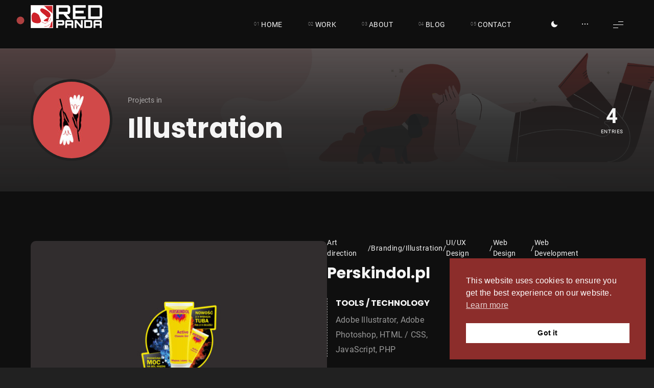

--- FILE ---
content_type: text/html; charset=UTF-8
request_url: https://redpanda.agency/project-category/illustration/
body_size: 15413
content:
<!doctype html>
<html lang="en-US">
<head>


<script>(function(w,d,s,l,i){w[l]=w[l]||[];w[l].push({'gtm.start':
new Date().getTime(),event:'gtm.js'});var f=d.getElementsByTagName(s)[0],
j=d.createElement(s),dl=l!='dataLayer'?'&l='+l:'';j.async=true;j.src=
'https://www.googletagmanager.com/gtm.js?id='+i+dl;f.parentNode.insertBefore(j,f);
})(window,document,'script','dataLayer','GTM-T4NL7KW');</script>

<meta charset="UTF-8" />
<meta name="viewport" content="width=device-width, initial-scale=1.0" />
<link rel="profile" href="https://gmpg.org/xfn/11" />
<title>Illustration &#8211; Redpanda</title>
<meta name='robots' content='max-image-preview:large' />
<link rel="alternate" type="application/rss+xml" title="Redpanda &raquo; Feed" href="https://redpanda.agency/feed/" />
<link rel="alternate" type="application/rss+xml" title="Redpanda &raquo; Comments Feed" href="https://redpanda.agency/comments/feed/" />
<link rel="alternate" type="application/rss+xml" title="Redpanda &raquo; Illustration Category Feed" href="https://redpanda.agency/project-category/illustration/feed/" />
<style id='wp-img-auto-sizes-contain-inline-css'>
img:is([sizes=auto i],[sizes^="auto," i]){contain-intrinsic-size:3000px 1500px}
/*# sourceURL=wp-img-auto-sizes-contain-inline-css */
</style>
<link rel='stylesheet' id='flextension-css' href='https://redpanda.agency/core/modules/23ca8a2632/assets/css/flextension.css' media='all' />
<style id='wp-emoji-styles-inline-css'>

	img.wp-smiley, img.emoji {
		display: inline !important;
		border: none !important;
		box-shadow: none !important;
		height: 1em !important;
		width: 1em !important;
		margin: 0 0.07em !important;
		vertical-align: -0.1em !important;
		background: none !important;
		padding: 0 !important;
	}
/*# sourceURL=wp-emoji-styles-inline-css */
</style>
<link rel='stylesheet' id='wp-block-library-css' href='https://redpanda.agency/lib/css/dist/block-library/style.min.css' media='all' />
<style id='wp-block-heading-inline-css'>
h1:where(.wp-block-heading).has-background,h2:where(.wp-block-heading).has-background,h3:where(.wp-block-heading).has-background,h4:where(.wp-block-heading).has-background,h5:where(.wp-block-heading).has-background,h6:where(.wp-block-heading).has-background{padding:1.25em 2.375em}h1.has-text-align-left[style*=writing-mode]:where([style*=vertical-lr]),h1.has-text-align-right[style*=writing-mode]:where([style*=vertical-rl]),h2.has-text-align-left[style*=writing-mode]:where([style*=vertical-lr]),h2.has-text-align-right[style*=writing-mode]:where([style*=vertical-rl]),h3.has-text-align-left[style*=writing-mode]:where([style*=vertical-lr]),h3.has-text-align-right[style*=writing-mode]:where([style*=vertical-rl]),h4.has-text-align-left[style*=writing-mode]:where([style*=vertical-lr]),h4.has-text-align-right[style*=writing-mode]:where([style*=vertical-rl]),h5.has-text-align-left[style*=writing-mode]:where([style*=vertical-lr]),h5.has-text-align-right[style*=writing-mode]:where([style*=vertical-rl]),h6.has-text-align-left[style*=writing-mode]:where([style*=vertical-lr]),h6.has-text-align-right[style*=writing-mode]:where([style*=vertical-rl]){rotate:180deg}
/*# sourceURL=https://redpanda.agency/lib/blocks/heading/style.min.css */
</style>
<style id='wp-block-latest-posts-inline-css'>
.wp-block-latest-posts{box-sizing:border-box}.wp-block-latest-posts.alignleft{margin-right:2em}.wp-block-latest-posts.alignright{margin-left:2em}.wp-block-latest-posts.wp-block-latest-posts__list{list-style:none}.wp-block-latest-posts.wp-block-latest-posts__list li{clear:both;overflow-wrap:break-word}.wp-block-latest-posts.is-grid{display:flex;flex-wrap:wrap}.wp-block-latest-posts.is-grid li{margin:0 1.25em 1.25em 0;width:100%}@media (min-width:600px){.wp-block-latest-posts.columns-2 li{width:calc(50% - .625em)}.wp-block-latest-posts.columns-2 li:nth-child(2n){margin-right:0}.wp-block-latest-posts.columns-3 li{width:calc(33.33333% - .83333em)}.wp-block-latest-posts.columns-3 li:nth-child(3n){margin-right:0}.wp-block-latest-posts.columns-4 li{width:calc(25% - .9375em)}.wp-block-latest-posts.columns-4 li:nth-child(4n){margin-right:0}.wp-block-latest-posts.columns-5 li{width:calc(20% - 1em)}.wp-block-latest-posts.columns-5 li:nth-child(5n){margin-right:0}.wp-block-latest-posts.columns-6 li{width:calc(16.66667% - 1.04167em)}.wp-block-latest-posts.columns-6 li:nth-child(6n){margin-right:0}}:root :where(.wp-block-latest-posts.is-grid){padding:0}:root :where(.wp-block-latest-posts.wp-block-latest-posts__list){padding-left:0}.wp-block-latest-posts__post-author,.wp-block-latest-posts__post-date{display:block;font-size:.8125em}.wp-block-latest-posts__post-excerpt,.wp-block-latest-posts__post-full-content{margin-bottom:1em;margin-top:.5em}.wp-block-latest-posts__featured-image a{display:inline-block}.wp-block-latest-posts__featured-image img{height:auto;max-width:100%;width:auto}.wp-block-latest-posts__featured-image.alignleft{float:left;margin-right:1em}.wp-block-latest-posts__featured-image.alignright{float:right;margin-left:1em}.wp-block-latest-posts__featured-image.aligncenter{margin-bottom:1em;text-align:center}
/*# sourceURL=https://redpanda.agency/lib/blocks/latest-posts/style.min.css */
</style>
<style id='wp-block-group-inline-css'>
.wp-block-group{box-sizing:border-box}:where(.wp-block-group.wp-block-group-is-layout-constrained){position:relative}
/*# sourceURL=https://redpanda.agency/lib/blocks/group/style.min.css */
</style>
<link rel='stylesheet' id='flextension-instagram-feed-css' href='https://redpanda.agency/core/modules/23ca8a2632/modules/instagram/css/style.css' media='all' />
<style id='global-styles-inline-css'>
:root{--wp--preset--aspect-ratio--square: 1;--wp--preset--aspect-ratio--4-3: 4/3;--wp--preset--aspect-ratio--3-4: 3/4;--wp--preset--aspect-ratio--3-2: 3/2;--wp--preset--aspect-ratio--2-3: 2/3;--wp--preset--aspect-ratio--16-9: 16/9;--wp--preset--aspect-ratio--9-16: 9/16;--wp--preset--color--black: #000000;--wp--preset--color--cyan-bluish-gray: #abb8c3;--wp--preset--color--white: #ffffff;--wp--preset--color--pale-pink: #f78da7;--wp--preset--color--vivid-red: #cf2e2e;--wp--preset--color--luminous-vivid-orange: #ff6900;--wp--preset--color--luminous-vivid-amber: #fcb900;--wp--preset--color--light-green-cyan: #7bdcb5;--wp--preset--color--vivid-green-cyan: #00d084;--wp--preset--color--pale-cyan-blue: #8ed1fc;--wp--preset--color--vivid-cyan-blue: #0693e3;--wp--preset--color--vivid-purple: #9b51e0;--wp--preset--color--primary: rgb(var(--evie-color-primary-rgb));--wp--preset--color--secondary: rgb(var(--evie-color-secondary-rgb));--wp--preset--color--grey: rgba(var(--evie-color-on-surface-rgb), 0.6);--wp--preset--color--isabelline: #f1eae4;--wp--preset--color--fire-brick: #b12c2c;--wp--preset--color--eerie-black: #1e1e1e;--wp--preset--color--pale-chestnut: #e2b1ae;--wp--preset--color--bottle-green: #277254;--wp--preset--color--honey-wax: #fdb024;--wp--preset--color--blue-torus: #042b89;--wp--preset--color--exodus-purple: #8273cf;--wp--preset--color--bakelite-gold: #d5985e;--wp--preset--gradient--vivid-cyan-blue-to-vivid-purple: linear-gradient(135deg,rgb(6,147,227) 0%,rgb(155,81,224) 100%);--wp--preset--gradient--light-green-cyan-to-vivid-green-cyan: linear-gradient(135deg,rgb(122,220,180) 0%,rgb(0,208,130) 100%);--wp--preset--gradient--luminous-vivid-amber-to-luminous-vivid-orange: linear-gradient(135deg,rgb(252,185,0) 0%,rgb(255,105,0) 100%);--wp--preset--gradient--luminous-vivid-orange-to-vivid-red: linear-gradient(135deg,rgb(255,105,0) 0%,rgb(207,46,46) 100%);--wp--preset--gradient--very-light-gray-to-cyan-bluish-gray: linear-gradient(135deg,rgb(238,238,238) 0%,rgb(169,184,195) 100%);--wp--preset--gradient--cool-to-warm-spectrum: linear-gradient(135deg,rgb(74,234,220) 0%,rgb(151,120,209) 20%,rgb(207,42,186) 40%,rgb(238,44,130) 60%,rgb(251,105,98) 80%,rgb(254,248,76) 100%);--wp--preset--gradient--blush-light-purple: linear-gradient(135deg,rgb(255,206,236) 0%,rgb(152,150,240) 100%);--wp--preset--gradient--blush-bordeaux: linear-gradient(135deg,rgb(254,205,165) 0%,rgb(254,45,45) 50%,rgb(107,0,62) 100%);--wp--preset--gradient--luminous-dusk: linear-gradient(135deg,rgb(255,203,112) 0%,rgb(199,81,192) 50%,rgb(65,88,208) 100%);--wp--preset--gradient--pale-ocean: linear-gradient(135deg,rgb(255,245,203) 0%,rgb(182,227,212) 50%,rgb(51,167,181) 100%);--wp--preset--gradient--electric-grass: linear-gradient(135deg,rgb(202,248,128) 0%,rgb(113,206,126) 100%);--wp--preset--gradient--midnight: linear-gradient(135deg,rgb(2,3,129) 0%,rgb(40,116,252) 100%);--wp--preset--gradient--primary-to-secondary: linear-gradient(135deg, rgb(var(--evie-color-primary-rgb)) 0%, rgb(var(--evie-color-secondary-rgb)) 100%);--wp--preset--gradient--light-secondary-to-primary-reverse: linear-gradient(135deg, rgb(var(--evie-color-secondary-rgb)) 0%, rgb(var(--evie-color-primary-rgb)) 100%);--wp--preset--gradient--coal-black: linear-gradient(135deg, #3a3a3a 0%, #151515 100%);--wp--preset--gradient--snow-again: linear-gradient(135deg, #f8f9fa 0%, #dbdcdd 100%);--wp--preset--gradient--rambutan-fruit: linear-gradient(135deg, #ce3242 0%, #8d1b27 100%);--wp--preset--gradient--bush-rose: linear-gradient(135deg, #fff3f3 0%, #d3a9a9 100%);--wp--preset--gradient--pearl-rose: linear-gradient(135deg, #fcf3ea 0%, #e2b1ae 100%);--wp--preset--gradient--creamy: linear-gradient(135deg, #fcf3ea 0%, #d8ccc1 100%);--wp--preset--font-size--small: var(--evie-font-size-sm);--wp--preset--font-size--medium: var(--evie-font-size-md);--wp--preset--font-size--large: var(--evie-font-size-lg);--wp--preset--font-size--x-large: 42px;--wp--preset--font-size--extra-small: var(--evie-font-size-xs);--wp--preset--font-size--extra-large: var(--evie-font-size-xl);--wp--preset--font-size--huge: var(--evie-font-size-xxl);--wp--preset--font-size--gigantic: var(--evie-font-size-xxxl);--wp--preset--spacing--20: 0.44rem;--wp--preset--spacing--30: 0.67rem;--wp--preset--spacing--40: 1rem;--wp--preset--spacing--50: 1.5rem;--wp--preset--spacing--60: 2.25rem;--wp--preset--spacing--70: 3.38rem;--wp--preset--spacing--80: 5.06rem;--wp--preset--shadow--natural: 6px 6px 9px rgba(0, 0, 0, 0.2);--wp--preset--shadow--deep: 12px 12px 50px rgba(0, 0, 0, 0.4);--wp--preset--shadow--sharp: 6px 6px 0px rgba(0, 0, 0, 0.2);--wp--preset--shadow--outlined: 6px 6px 0px -3px rgb(255, 255, 255), 6px 6px rgb(0, 0, 0);--wp--preset--shadow--crisp: 6px 6px 0px rgb(0, 0, 0);}:root { --wp--style--global--content-size: var(--evie-content-width);--wp--style--global--wide-size: var(--evie-wide-width); }:where(body) { margin: 0; }.wp-site-blocks > .alignleft { float: left; margin-right: 2em; }.wp-site-blocks > .alignright { float: right; margin-left: 2em; }.wp-site-blocks > .aligncenter { justify-content: center; margin-left: auto; margin-right: auto; }:where(.wp-site-blocks) > * { margin-block-start: var(--evie-spacing-md); margin-block-end: 0; }:where(.wp-site-blocks) > :first-child { margin-block-start: 0; }:where(.wp-site-blocks) > :last-child { margin-block-end: 0; }:root { --wp--style--block-gap: var(--evie-spacing-md); }:root :where(.is-layout-flow) > :first-child{margin-block-start: 0;}:root :where(.is-layout-flow) > :last-child{margin-block-end: 0;}:root :where(.is-layout-flow) > *{margin-block-start: var(--evie-spacing-md);margin-block-end: 0;}:root :where(.is-layout-constrained) > :first-child{margin-block-start: 0;}:root :where(.is-layout-constrained) > :last-child{margin-block-end: 0;}:root :where(.is-layout-constrained) > *{margin-block-start: var(--evie-spacing-md);margin-block-end: 0;}:root :where(.is-layout-flex){gap: var(--evie-spacing-md);}:root :where(.is-layout-grid){gap: var(--evie-spacing-md);}.is-layout-flow > .alignleft{float: left;margin-inline-start: 0;margin-inline-end: 2em;}.is-layout-flow > .alignright{float: right;margin-inline-start: 2em;margin-inline-end: 0;}.is-layout-flow > .aligncenter{margin-left: auto !important;margin-right: auto !important;}.is-layout-constrained > .alignleft{float: left;margin-inline-start: 0;margin-inline-end: 2em;}.is-layout-constrained > .alignright{float: right;margin-inline-start: 2em;margin-inline-end: 0;}.is-layout-constrained > .aligncenter{margin-left: auto !important;margin-right: auto !important;}.is-layout-constrained > :where(:not(.alignleft):not(.alignright):not(.alignfull)){max-width: var(--wp--style--global--content-size);margin-left: auto !important;margin-right: auto !important;}.is-layout-constrained > .alignwide{max-width: var(--wp--style--global--wide-size);}body .is-layout-flex{display: flex;}.is-layout-flex{flex-wrap: wrap;align-items: center;}.is-layout-flex > :is(*, div){margin: 0;}body .is-layout-grid{display: grid;}.is-layout-grid > :is(*, div){margin: 0;}body{padding-top: 0px;padding-right: 0px;padding-bottom: 0px;padding-left: 0px;}:root :where(.wp-element-button, .wp-block-button__link){border-width: 0;font-family: inherit;font-size: inherit;font-style: inherit;font-weight: inherit;letter-spacing: inherit;line-height: inherit;text-decoration: none;text-transform: inherit;}.has-black-color{color: var(--wp--preset--color--black) !important;}.has-cyan-bluish-gray-color{color: var(--wp--preset--color--cyan-bluish-gray) !important;}.has-white-color{color: var(--wp--preset--color--white) !important;}.has-pale-pink-color{color: var(--wp--preset--color--pale-pink) !important;}.has-vivid-red-color{color: var(--wp--preset--color--vivid-red) !important;}.has-luminous-vivid-orange-color{color: var(--wp--preset--color--luminous-vivid-orange) !important;}.has-luminous-vivid-amber-color{color: var(--wp--preset--color--luminous-vivid-amber) !important;}.has-light-green-cyan-color{color: var(--wp--preset--color--light-green-cyan) !important;}.has-vivid-green-cyan-color{color: var(--wp--preset--color--vivid-green-cyan) !important;}.has-pale-cyan-blue-color{color: var(--wp--preset--color--pale-cyan-blue) !important;}.has-vivid-cyan-blue-color{color: var(--wp--preset--color--vivid-cyan-blue) !important;}.has-vivid-purple-color{color: var(--wp--preset--color--vivid-purple) !important;}.has-primary-color{color: var(--wp--preset--color--primary) !important;}.has-secondary-color{color: var(--wp--preset--color--secondary) !important;}.has-grey-color{color: var(--wp--preset--color--grey) !important;}.has-isabelline-color{color: var(--wp--preset--color--isabelline) !important;}.has-fire-brick-color{color: var(--wp--preset--color--fire-brick) !important;}.has-eerie-black-color{color: var(--wp--preset--color--eerie-black) !important;}.has-pale-chestnut-color{color: var(--wp--preset--color--pale-chestnut) !important;}.has-bottle-green-color{color: var(--wp--preset--color--bottle-green) !important;}.has-honey-wax-color{color: var(--wp--preset--color--honey-wax) !important;}.has-blue-torus-color{color: var(--wp--preset--color--blue-torus) !important;}.has-exodus-purple-color{color: var(--wp--preset--color--exodus-purple) !important;}.has-bakelite-gold-color{color: var(--wp--preset--color--bakelite-gold) !important;}.has-black-background-color{background-color: var(--wp--preset--color--black) !important;}.has-cyan-bluish-gray-background-color{background-color: var(--wp--preset--color--cyan-bluish-gray) !important;}.has-white-background-color{background-color: var(--wp--preset--color--white) !important;}.has-pale-pink-background-color{background-color: var(--wp--preset--color--pale-pink) !important;}.has-vivid-red-background-color{background-color: var(--wp--preset--color--vivid-red) !important;}.has-luminous-vivid-orange-background-color{background-color: var(--wp--preset--color--luminous-vivid-orange) !important;}.has-luminous-vivid-amber-background-color{background-color: var(--wp--preset--color--luminous-vivid-amber) !important;}.has-light-green-cyan-background-color{background-color: var(--wp--preset--color--light-green-cyan) !important;}.has-vivid-green-cyan-background-color{background-color: var(--wp--preset--color--vivid-green-cyan) !important;}.has-pale-cyan-blue-background-color{background-color: var(--wp--preset--color--pale-cyan-blue) !important;}.has-vivid-cyan-blue-background-color{background-color: var(--wp--preset--color--vivid-cyan-blue) !important;}.has-vivid-purple-background-color{background-color: var(--wp--preset--color--vivid-purple) !important;}.has-primary-background-color{background-color: var(--wp--preset--color--primary) !important;}.has-secondary-background-color{background-color: var(--wp--preset--color--secondary) !important;}.has-grey-background-color{background-color: var(--wp--preset--color--grey) !important;}.has-isabelline-background-color{background-color: var(--wp--preset--color--isabelline) !important;}.has-fire-brick-background-color{background-color: var(--wp--preset--color--fire-brick) !important;}.has-eerie-black-background-color{background-color: var(--wp--preset--color--eerie-black) !important;}.has-pale-chestnut-background-color{background-color: var(--wp--preset--color--pale-chestnut) !important;}.has-bottle-green-background-color{background-color: var(--wp--preset--color--bottle-green) !important;}.has-honey-wax-background-color{background-color: var(--wp--preset--color--honey-wax) !important;}.has-blue-torus-background-color{background-color: var(--wp--preset--color--blue-torus) !important;}.has-exodus-purple-background-color{background-color: var(--wp--preset--color--exodus-purple) !important;}.has-bakelite-gold-background-color{background-color: var(--wp--preset--color--bakelite-gold) !important;}.has-black-border-color{border-color: var(--wp--preset--color--black) !important;}.has-cyan-bluish-gray-border-color{border-color: var(--wp--preset--color--cyan-bluish-gray) !important;}.has-white-border-color{border-color: var(--wp--preset--color--white) !important;}.has-pale-pink-border-color{border-color: var(--wp--preset--color--pale-pink) !important;}.has-vivid-red-border-color{border-color: var(--wp--preset--color--vivid-red) !important;}.has-luminous-vivid-orange-border-color{border-color: var(--wp--preset--color--luminous-vivid-orange) !important;}.has-luminous-vivid-amber-border-color{border-color: var(--wp--preset--color--luminous-vivid-amber) !important;}.has-light-green-cyan-border-color{border-color: var(--wp--preset--color--light-green-cyan) !important;}.has-vivid-green-cyan-border-color{border-color: var(--wp--preset--color--vivid-green-cyan) !important;}.has-pale-cyan-blue-border-color{border-color: var(--wp--preset--color--pale-cyan-blue) !important;}.has-vivid-cyan-blue-border-color{border-color: var(--wp--preset--color--vivid-cyan-blue) !important;}.has-vivid-purple-border-color{border-color: var(--wp--preset--color--vivid-purple) !important;}.has-primary-border-color{border-color: var(--wp--preset--color--primary) !important;}.has-secondary-border-color{border-color: var(--wp--preset--color--secondary) !important;}.has-grey-border-color{border-color: var(--wp--preset--color--grey) !important;}.has-isabelline-border-color{border-color: var(--wp--preset--color--isabelline) !important;}.has-fire-brick-border-color{border-color: var(--wp--preset--color--fire-brick) !important;}.has-eerie-black-border-color{border-color: var(--wp--preset--color--eerie-black) !important;}.has-pale-chestnut-border-color{border-color: var(--wp--preset--color--pale-chestnut) !important;}.has-bottle-green-border-color{border-color: var(--wp--preset--color--bottle-green) !important;}.has-honey-wax-border-color{border-color: var(--wp--preset--color--honey-wax) !important;}.has-blue-torus-border-color{border-color: var(--wp--preset--color--blue-torus) !important;}.has-exodus-purple-border-color{border-color: var(--wp--preset--color--exodus-purple) !important;}.has-bakelite-gold-border-color{border-color: var(--wp--preset--color--bakelite-gold) !important;}.has-vivid-cyan-blue-to-vivid-purple-gradient-background{background: var(--wp--preset--gradient--vivid-cyan-blue-to-vivid-purple) !important;}.has-light-green-cyan-to-vivid-green-cyan-gradient-background{background: var(--wp--preset--gradient--light-green-cyan-to-vivid-green-cyan) !important;}.has-luminous-vivid-amber-to-luminous-vivid-orange-gradient-background{background: var(--wp--preset--gradient--luminous-vivid-amber-to-luminous-vivid-orange) !important;}.has-luminous-vivid-orange-to-vivid-red-gradient-background{background: var(--wp--preset--gradient--luminous-vivid-orange-to-vivid-red) !important;}.has-very-light-gray-to-cyan-bluish-gray-gradient-background{background: var(--wp--preset--gradient--very-light-gray-to-cyan-bluish-gray) !important;}.has-cool-to-warm-spectrum-gradient-background{background: var(--wp--preset--gradient--cool-to-warm-spectrum) !important;}.has-blush-light-purple-gradient-background{background: var(--wp--preset--gradient--blush-light-purple) !important;}.has-blush-bordeaux-gradient-background{background: var(--wp--preset--gradient--blush-bordeaux) !important;}.has-luminous-dusk-gradient-background{background: var(--wp--preset--gradient--luminous-dusk) !important;}.has-pale-ocean-gradient-background{background: var(--wp--preset--gradient--pale-ocean) !important;}.has-electric-grass-gradient-background{background: var(--wp--preset--gradient--electric-grass) !important;}.has-midnight-gradient-background{background: var(--wp--preset--gradient--midnight) !important;}.has-primary-to-secondary-gradient-background{background: var(--wp--preset--gradient--primary-to-secondary) !important;}.has-light-secondary-to-primary-reverse-gradient-background{background: var(--wp--preset--gradient--light-secondary-to-primary-reverse) !important;}.has-coal-black-gradient-background{background: var(--wp--preset--gradient--coal-black) !important;}.has-snow-again-gradient-background{background: var(--wp--preset--gradient--snow-again) !important;}.has-rambutan-fruit-gradient-background{background: var(--wp--preset--gradient--rambutan-fruit) !important;}.has-bush-rose-gradient-background{background: var(--wp--preset--gradient--bush-rose) !important;}.has-pearl-rose-gradient-background{background: var(--wp--preset--gradient--pearl-rose) !important;}.has-creamy-gradient-background{background: var(--wp--preset--gradient--creamy) !important;}.has-small-font-size{font-size: var(--wp--preset--font-size--small) !important;}.has-medium-font-size{font-size: var(--wp--preset--font-size--medium) !important;}.has-large-font-size{font-size: var(--wp--preset--font-size--large) !important;}.has-x-large-font-size{font-size: var(--wp--preset--font-size--x-large) !important;}.has-extra-small-font-size{font-size: var(--wp--preset--font-size--extra-small) !important;}.has-extra-large-font-size{font-size: var(--wp--preset--font-size--extra-large) !important;}.has-huge-font-size{font-size: var(--wp--preset--font-size--huge) !important;}.has-gigantic-font-size{font-size: var(--wp--preset--font-size--gigantic) !important;}
:root :where(.wp-block-group-is-layout-flow) > :first-child{margin-block-start: 0;}:root :where(.wp-block-group-is-layout-flow) > :last-child{margin-block-end: 0;}:root :where(.wp-block-group-is-layout-flow) > *{margin-block-start: var(--evie-spacing-xs);margin-block-end: 0;}:root :where(.wp-block-group-is-layout-constrained) > :first-child{margin-block-start: 0;}:root :where(.wp-block-group-is-layout-constrained) > :last-child{margin-block-end: 0;}:root :where(.wp-block-group-is-layout-constrained) > *{margin-block-start: var(--evie-spacing-xs);margin-block-end: 0;}:root :where(.wp-block-group-is-layout-flex){gap: var(--evie-spacing-xs);}:root :where(.wp-block-group-is-layout-grid){gap: var(--evie-spacing-xs);}
/*# sourceURL=global-styles-inline-css */
</style>

<link rel='stylesheet' id='flextension-extensions-css' href='https://redpanda.agency/core/modules/23ca8a2632/extensions/editor/css/style.css' media='all' />
<link rel='stylesheet' id='flextension-quick-view-css' href='https://redpanda.agency/core/modules/23ca8a2632/modules/quick-view/css/style.css' media='all' />
<link rel='stylesheet' id='flextension-lightbox-css' href='https://redpanda.agency/core/modules/23ca8a2632/extensions/lightbox/css/style.css' media='all' />
<link rel='stylesheet' id='flextension-share-buttons-css' href='https://redpanda.agency/core/modules/23ca8a2632/modules/share-buttons/css/style.css' media='all' />
<link rel='stylesheet' id='flextension-social-links-css' href='https://redpanda.agency/core/modules/23ca8a2632/modules/social-links/css/style.css' media='all' />
<link rel='stylesheet' id='photoswipe-css' href='https://redpanda.agency/core/modules/23ca8a2632/modules/lightbox-gallery/css/vendor/photoswipe.css' media='all' />
<link rel='stylesheet' id='flextension-lightbox-gallery-css' href='https://redpanda.agency/core/modules/23ca8a2632/modules/lightbox-gallery/css/style.css' media='all' />
<link rel='stylesheet' id='flextension-carousel-css' href='https://redpanda.agency/core/modules/23ca8a2632/extensions/carousel/css/style.css' media='all' />
<link rel='stylesheet' id='flextension-featured-media-css' href='https://redpanda.agency/core/modules/23ca8a2632/modules/featured-media/css/style.css' media='all' />
<link rel='stylesheet' id='flextension-gallery-block-css' href='https://redpanda.agency/core/modules/23ca8a2632/modules/gallery/css/style.css' media='all' />
<link rel='stylesheet' id='evie-portfolio-css' href='https://redpanda.agency/core/views/54c7925aad/assets/css/portfolio.css' media='all' />
<link rel='stylesheet' id='nsc_bar_nice-cookie-consent-css' href='https://redpanda.agency/core/modules/7b4da418dc/public/cookieNSCconsent.min.css' media='all' />
<link rel='stylesheet' id='evie-ajax-pagination-css' href='https://redpanda.agency/core/modules/bb996795bb/modules/ajax-pagination/css/style.css' media='all' />
<link rel='stylesheet' id='evie-css' href='https://redpanda.agency/core/views/54c7925aad/design.css' media='all' />
<link rel='stylesheet' id='evie-cursor-css' href='https://redpanda.agency/core/modules/bb996795bb/modules/cursor/css/style.css' media='all' />
<link rel='stylesheet' id='evie-single-page-css' href='https://redpanda.agency/core/modules/bb996795bb/modules/single-page/css/style.css' media='all' />
<link rel='stylesheet' id='flextension-author-css' href='https://redpanda.agency/core/modules/23ca8a2632/modules/author/css/style.css' media='all' />
<link rel='stylesheet' id='flextension-tabs-css' href='https://redpanda.agency/core/modules/23ca8a2632/extensions/tabs/css/style.css' media='all' />
<link rel='stylesheet' id='flextension-widgets-css' href='https://redpanda.agency/core/modules/23ca8a2632/modules/elements/css/widgets.css' media='all' />
<link rel='stylesheet' id='flextension-blocks-css' href='https://redpanda.agency/core/modules/23ca8a2632/modules/elements/css/blocks.css' media='all' />
<link rel='stylesheet' id='flextension-categories-css' href='https://redpanda.agency/core/modules/23ca8a2632/modules/featured-categories/css/style.css' media='all' />
<link rel='stylesheet' id='flextension-lightbox-login-css' href='https://redpanda.agency/core/modules/23ca8a2632/modules/lightbox-login/css/style.css' media='all' />
<link rel='stylesheet' id='flextension-live-search-css' href='https://redpanda.agency/core/modules/23ca8a2632/modules/live-search/css/style.css' media='all' />
<link rel='stylesheet' id='flextension-post-likes-css' href='https://redpanda.agency/core/modules/23ca8a2632/modules/post-likes/css/style.css' media='all' />
<link rel='stylesheet' id='evie-mega-menu-css' href='https://redpanda.agency/core/modules/bb996795bb/modules/mega-menu/css/style.css' media='all' />
<link rel='stylesheet' id='evie-xt-icon-block-css' href='https://redpanda.agency/core/modules/bb996795bb/extensions/icon-block/css/style.css' media='all' />
<link rel='stylesheet' id='evie-child-css' href='https://redpanda.agency/core/views/f39f5d1d20/design.css' media='all' />
<meta name="cdp-version" content="1.5.0" /><link rel="icon" href="https://redpanda.agency/storage/2022/11/cropped-favikon-redpanda-1-32x32.png" sizes="32x32" />
<link rel="icon" href="https://redpanda.agency/storage/2022/11/cropped-favikon-redpanda-1-192x192.png" sizes="192x192" />
<link rel="apple-touch-icon" href="https://redpanda.agency/storage/2022/11/cropped-favikon-redpanda-1-180x180.png" />
<meta name="msapplication-TileImage" content="https://redpanda.agency/storage/2022/11/cropped-favikon-redpanda-1-270x270.png" />
		<style id="wp-custom-css">
			.flext-inline-clip {
	padding-right: 50px !important;
}
.site-logo .light-logo-link, .site-logo .custom-logo-link {
	height:unset !important;
}
.site-logo img {
	width:140px !important;
	height:auto !important;
}
@media (max-width: 768px){
	.site-logo img {
	width:100px !important;
	height:auto !important;
}
}
.flext-carousel .flext-button-next, .flext-carousel.flext-carousel-rtl .flext-button-prev, .flext-carousel .flext-button-prev, .flext-carousel.flext-carousel-rtl .flext-button-next {
	opacity:0.6 !important;
}
a.flext-post-likes {
	display:none !important;
}		</style>
		<meta name="description" content="Welcome to Redpanda. We are a digital agency specializing in SEO / SEM, websites, and other internet marketing services."><meta property="og:title" content="Illustration | Project Categories | " />
<meta property="og:type" content="article" />
<meta property="og:url" content="https://redpanda.agency/project/perskindol-pl/" />
<meta property="og:image" content="https://redpanda.agency/storage/2022/07/perskindol1.jpg" />
<meta property="og:description" content="" />

</head>
<body class="archive tax-project_category term-illustration term-31 wp-custom-logo wp-embed-responsive wp-theme-evie wp-child-theme-evie-child has-custom-cursor hfeed desktop-menu top-menu has-sticky-menu has-loader has-sidebar has-menu-widgets has-user-color-support has-scheme-dark">

<noscript><iframe src="https://www.googletagmanager.com/ns.html?id=GTM-T4NL7KW"
height="0" width="0" style="display:none;visibility:hidden"></iframe></noscript>

		<a class="skip-link screen-reader-text" href="#site-content">Skip to the content</a><div id="site-loader" class="content-loader is-loading has-background-overlay">	<div class="loader-background" style="opacity:1"></div>	<div class="loading-icon loader-logo"><div class="spinner-logo">
	<img width="178" height="178" src="https://redpanda.agency/storage/2023/02/redpanda-load-1.gif" class="spinner-image" alt="redpanda load" decoding="async" /></div>

	</div></div>
		<div id="page" class="site">
			<header id="site-header" class="main-header">

	<div class="main-menu menu-align-right">

	<div class="site-logo"><a href="https://redpanda.agency/" class="custom-logo-link" rel="home"><img width="268" height="89" src="https://redpanda.agency/storage/2023/02/redpanda-logo-dark.png" class="custom-logo" alt="redpanredpanda-logo-darkda-logo-dark" srcset="https://redpanda.agency/storage/2023/02/redpanda-logo-dark.png 1x, https://redpanda.agency/storage/2023/02/redpanda-logo-dark.png 2x" data-lazyload="disabled" decoding="async" /></a><a href="https://redpanda.agency/" class="light-logo-link" rel="home"><img src="https://redpanda.agency/storage/2023/02/redpanda-logo-1.svg" class="light-logo" alt="redpanda-logo" srcset="https://redpanda.agency/storage/2023/02/redpanda-logo-1.svg 1x, https://redpanda.agency/storage/2023/02/redpanda-logo-1.svg 2x" data-lazyload="disabled" decoding="async" /></a><span class="screen-reader-text">Redpanda</span></div>
	<nav id="site-navigation" class="main-navigation">

		<ul id="primary-menu" class="dropdown-menu with-counters"><li id="menu-item-33" class="menu-item menu-item-type-post_type menu-item-object-page menu-item-home menu-item-33"><a href="https://redpanda.agency/"><span class="menu-text">Home</span></a></li>
<li id="menu-item-1566" class="menu-item menu-item-type-post_type menu-item-object-page menu-item-1566"><a href="https://redpanda.agency/work/"><span class="menu-text">Work</span></a></li>
<li id="menu-item-32" class="menu-item menu-item-type-post_type menu-item-object-page menu-item-32"><a href="https://redpanda.agency/about/"><span class="menu-text">About</span></a></li>
<li id="menu-item-1330" class="menu-item menu-item-type-post_type menu-item-object-page current_page_parent menu-item-1330"><a href="https://redpanda.agency/blog/"><span class="menu-text">Blog</span></a></li>
<li id="menu-item-30" class="menu-item menu-item-type-post_type menu-item-object-page menu-item-30"><a href="https://redpanda.agency/contact/"><span class="menu-text">Contact</span></a></li>
</ul>
		<div class="main-search-bar">

			<div id="flext-live-search" class="flext-live-search">
	<form name="flext-live-search-form" id="flext-live-search-form" class="flext-live-search-form" action="https://redpanda.agency/" method="get">
		<div class="live-search-field-wrapper">
			<div class="live-search-field">
				<input type="text" name="s" id="flext-search-keyword" value="" placeholder="Start typing..." />
				<span class="flext-icon-button flext-loader flext-loader-xs"></span>
				<button class="flext-icon-button clear-search-button" type="button" aria-label="Cancel">
					<i class="flext-ico-cancel"></i>
				</button>
			</div>
			<button class="close-search-button" type="button" aria-label="Search">
				<i class="flext-ico-back"></i>
			</button>
		</div>
			</form>
</div>

		</div>

	</nav>

	<ul class="extra-menu">
	<li class="menu-item-sidebar"><a class="sidebar-button" href="#" aria-label="Show/Hide Sidebar"><i class="evie-ico-more"></i></a></li><li class="menu-item-dark-mode"><a class="dark-mode-button" href="#" aria-label="Toggle Dark Mode"><i class="evie-ico-dark"></i></a></li></ul>

	<button type="button" class="menu-button" aria-label="Show Menu">
		<div class="menu-icon">
			<span></span>
			<span></span>
			<span></span>
		</div>
	</button>

	<aside class="menu-widgets">

	<div class="widget-wrapper">

		<div id="text-1" class="widget widget_text">			<div class="textwidget"><p><strong>HQ</strong></p>
<p><span class="has-large-font-size">Warsaw, Poland<br />
Solidarności 117 street</span></p>
</div>
		</div><div id="text-2" class="widget widget_text">			<div class="textwidget"><p><strong>How to Connect</strong></p>
<p><a href="tel:+48 501 666 910"><span class="has-large-font-size">+48 501 666 910</span></a><br />
<a href="mailto:biuro@redpanda.pl"><span class="has-large-font-size">biuro@redpanda.pl</span></a></p>
</div>
		</div><div id="flext-social-icons-2" class="widget flext-widget-social-icons"></div>
	</div>

</aside>
	
</div>
<div class="side-menu evie-drawer">

	<nav id="side-navigation" class="side-navigation drawer-inner">

		<ul id="mobile-menu" class="vertical-menu with-counters"><li class="menu-item menu-item-type-post_type menu-item-object-page menu-item-home menu-item-33"><a href="https://redpanda.agency/">Home</a><button class="sub-menu-button" aria-label="Open Submenu"></button></li>
<li class="menu-item menu-item-type-post_type menu-item-object-page menu-item-1566"><a href="https://redpanda.agency/work/">Work</a><button class="sub-menu-button" aria-label="Open Submenu"></button></li>
<li class="menu-item menu-item-type-post_type menu-item-object-page menu-item-32"><a href="https://redpanda.agency/about/">About</a><button class="sub-menu-button" aria-label="Open Submenu"></button></li>
<li class="menu-item menu-item-type-post_type menu-item-object-page current_page_parent menu-item-1330"><a href="https://redpanda.agency/blog/">Blog</a><button class="sub-menu-button" aria-label="Open Submenu"></button></li>
<li class="menu-item menu-item-type-post_type menu-item-object-page menu-item-30"><a href="https://redpanda.agency/contact/">Contact</a><button class="sub-menu-button" aria-label="Open Submenu"></button></li>
</ul><aside class="menu-widgets">

	<div class="widget-wrapper">

		<div id="text-1" class="widget widget_text">			<div class="textwidget"><p><strong>HQ</strong></p>
<p><span class="has-large-font-size">Warsaw, Poland<br />
Solidarności 117 street</span></p>
</div>
		</div><div id="text-2" class="widget widget_text">			<div class="textwidget"><p><strong>How to Connect</strong></p>
<p><a href="tel:+48 501 666 910"><span class="has-large-font-size">+48 501 666 910</span></a><br />
<a href="mailto:biuro@redpanda.pl"><span class="has-large-font-size">biuro@redpanda.pl</span></a></p>
</div>
		</div><div id="flext-social-icons-2" class="widget flext-widget-social-icons"></div>
	</div>

</aside>
	
	</nav>

</div>

</header>
			<main id="site-content" class="main-content">
<header class="page-header alignfull has-header-archive has-header-size-tall has-gradient-overlay has-background-image has-text-align-center has-no-gap">

	<div class="header-background" style="background-image: url(https://redpanda.agency/storage/2022/09/header-evie-9.jpg);background-position: center top"></div>
	<div class="evie-container alignwide">

		<div class="archive-image"><img width="150" height="150" src="https://redpanda.agency/storage/2022/07/port-cate-6-150x150.jpg" class="attachment-thumbnail size-thumbnail" alt="" decoding="async" srcset="https://redpanda.agency/storage/2022/07/port-cate-6-150x150.jpg 150w, https://redpanda.agency/storage/2022/07/port-cate-6-360x360.jpg 360w" sizes="(max-width: 150px) 100vw, 150px" /></div>
	<div class="archive-details">

		<span class="archive-title-prefix">Projects in </span><h1 class="page-title archive-title">Illustration</h1>
		
	</div>
				<div class="posts-count">
				<strong>4</strong>
				<span>
					Entries				</span>
			</div>
			
	</div>

</header>
<div class="main-posts evie-posts posts-type-project posts-style-list alignfull posts-layout-list has-post-footer">

	<div class="posts-list"><article 
class="has-scheme-dark post-183 project type-project status-publish has-post-thumbnail hentry project_category-art-direction project_category-branding project_category-illustration project_category-ui-ux-design project_category-web-design project_category-web-development project_attribute-adobe-illustrator project_attribute-adobe-photoshop project_attribute-html-css project_attribute-javascript project_attribute-php project_tag-design project_tag-illustrations project_tag-lifestyle project_tag-webdev project_tag-website entry" >

	<div class="entry-inner">

		<div class="entry-media"><div class="post-thumbnail"><a href="https://redpanda.agency/project/perskindol-pl/" aria-hidden="true" tabindex="-1"><img width="600" height="400" src="https://redpanda.agency/storage/2022/07/perskindol1-600x400.jpg" class="attachment-evie-landscape size-evie-landscape wp-post-image" alt="perskindol1" decoding="async" fetchpriority="high" srcset="https://redpanda.agency/storage/2022/07/perskindol1-600x400.jpg 600w, https://redpanda.agency/storage/2022/07/perskindol1-330x220.jpg 330w" sizes="(max-width: 600px) 100vw, 600px" /><div class="flext-featured-image-rollover"><img width="600" height="400" src="https://redpanda.agency/storage/2022/07/perskindol2-600x400.jpg" class="attachment-evie-landscape size-evie-landscape" alt="perskindol2" data-lazyload="disabled" decoding="async" srcset="https://redpanda.agency/storage/2022/07/perskindol2-600x400.jpg 600w, https://redpanda.agency/storage/2022/07/perskindol2-330x220.jpg 330w" sizes="(max-width: 600px) 100vw, 600px" /></div></a></div><button class="flext-quick-view-button quick-view-type-project" data-id="183" data-post-type="project" aria-label="Quick View" data-fullscreen="true"><i class="flext-ico-view"></i></button></div>
		<div class="content-inner">

			<header class="entry-header">

				<div class="entry-meta">

					<span class="meta-categories"><span class="cat-links"><a href="https://redpanda.agency/project-category/art-direction/" rel="tag">Art direction</a>/<a href="https://redpanda.agency/project-category/branding/" rel="tag">Branding</a>/<a href="https://redpanda.agency/project-category/illustration/" rel="tag">Illustration</a>/<a href="https://redpanda.agency/project-category/ui-ux-design/" rel="tag">UI/UX Design</a>/<a href="https://redpanda.agency/project-category/web-design/" rel="tag">Web Design</a>/<a href="https://redpanda.agency/project-category/web-development/" rel="tag">Web Development</a></span></span>
				</div>

				<h3 class="entry-title"><a href="https://redpanda.agency/project/perskindol-pl/" title="Perskindol.pl" rel="bookmark">Perskindol.pl</a></h3>
			</header>

			<div class="entry-summary">

				<ul class="project-attributes evie-grid has-2-columns"><li><h6 class="project-attribute-title">Tools / Technology</h6><p><a href="https://redpanda.agency/project-attribute/adobe-illustrator/" rel="tag">Adobe Illustrator</a>, <a href="https://redpanda.agency/project-attribute/adobe-photoshop/" rel="tag">Adobe Photoshop</a>, <a href="https://redpanda.agency/project-attribute/html-css/" rel="tag">HTML / CSS</a>, <a href="https://redpanda.agency/project-attribute/javascript/" rel="tag">JavaScript</a>, <a href="https://redpanda.agency/project-attribute/php/" rel="tag">PHP</a></p></li><li><h6 class="project-attribute-title">Team</h6><p>Jan Piotrowski, Radosław Komorowski</p></li></ul><a href="https://redpanda.agency/project/perskindol-pl/" title="Continue reading &quot;Perskindol.pl&quot;" class="more-link">
				<span>Read more</span>
				<i class="evie-arrow-icon more-button-icon">
				</i>
			</a>
			</div>

						<footer class="entry-footer">

				<div class="posted-on">	<div class="author vcard"><a href="https://redpanda.agency/work/author/admin/?post_type=project"></a>		<span><a class="url fn" href="https://redpanda.agency/work/author/admin/?post_type=project">admin</a><a href="https://redpanda.agency/project/perskindol-pl/" rel="bookmark" class="meta-date"><time class="entry-date published" datetime="2022-07-15T08:52:00+00:00">July 15, 2022</time><time class="updated" datetime="2023-02-17T10:13:36+00:00">February 17, 2023</time></a>		</span>	</div></div>
				<div class="entry-buttons"><a class="post-share evie-button" href="#flext-share-content-183" data-post-id="183" title="Send this to friends or share it on social media."><i class="flext-ico-share"></i></a></div>
			</footer>
			
		</div>

		
	</div>

</article>
<article 
class="post-2236 project type-project status-publish has-post-thumbnail hentry project_category-illustration project_category-web-design project_category-web-development project_attribute-adobe-illustrator project_attribute-api project_attribute-html-css project_attribute-javascript project_attribute-photography project_attribute-php project_attribute-woocommerce project_attribute-xml project_tag-webdev project_tag-website entry" >

	<div class="entry-inner">

		<div class="entry-media"><div class="post-thumbnail"><a href="https://redpanda.agency/project/budimex-parking-wroclaw/" aria-hidden="true" tabindex="-1"><img width="600" height="400" src="https://redpanda.agency/storage/2022/07/park1-600x400.jpg" class="attachment-evie-landscape size-evie-landscape wp-post-image" alt="web development" decoding="async" loading="lazy" srcset="https://redpanda.agency/storage/2022/07/park1-600x400.jpg 600w, https://redpanda.agency/storage/2022/07/park1-330x220.jpg 330w" sizes="auto, (max-width: 600px) 100vw, 600px" /><div class="flext-featured-image-rollover"><img width="600" height="400" src="https://redpanda.agency/storage/2022/07/park2-600x400.jpg" class="attachment-evie-landscape size-evie-landscape" alt="website design php wordpress" data-lazyload="disabled" decoding="async" loading="lazy" srcset="https://redpanda.agency/storage/2022/07/park2-600x400.jpg 600w, https://redpanda.agency/storage/2022/07/park2-330x220.jpg 330w" sizes="auto, (max-width: 600px) 100vw, 600px" /></div></a></div><button class="flext-quick-view-button quick-view-type-project" data-id="2236" data-post-type="project" aria-label="Quick View" data-fullscreen="true"><i class="flext-ico-view"></i></button></div>
		<div class="content-inner">

			<header class="entry-header">

				<div class="entry-meta">

					<span class="meta-categories"><span class="cat-links"><a href="https://redpanda.agency/project-category/illustration/" rel="tag">Illustration</a>/<a href="https://redpanda.agency/project-category/web-design/" rel="tag">Web Design</a>/<a href="https://redpanda.agency/project-category/web-development/" rel="tag">Web Development</a></span></span>
				</div>

				<h3 class="entry-title"><a href="https://redpanda.agency/project/budimex-parking-wroclaw/" title="Budimex Parking Wrocław" rel="bookmark">Budimex Parking Wrocław</a></h3>
			</header>

			<div class="entry-summary">

				<ul class="project-attributes evie-grid has-2-columns"><li><h6 class="project-attribute-title">Tools / Technology</h6><p><a href="https://redpanda.agency/project-attribute/adobe-illustrator/" rel="tag">Adobe Illustrator</a>, <a href="https://redpanda.agency/project-attribute/api/" rel="tag">API</a>, <a href="https://redpanda.agency/project-attribute/html-css/" rel="tag">HTML / CSS</a>, <a href="https://redpanda.agency/project-attribute/javascript/" rel="tag">JavaScript</a>, <a href="https://redpanda.agency/project-attribute/photography/" rel="tag">Photography</a>, <a href="https://redpanda.agency/project-attribute/php/" rel="tag">PHP</a>, <a href="https://redpanda.agency/project-attribute/woocommerce/" rel="tag">WooCommerce</a>, <a href="https://redpanda.agency/project-attribute/xml/" rel="tag">XML</a></p></li><li><h6 class="project-attribute-title">Team</h6><p>Jan Piotrowski, Piotr Niemirski</p></li></ul><a href="https://redpanda.agency/project/budimex-parking-wroclaw/" title="Continue reading &quot;Budimex Parking Wrocław&quot;" class="more-link">
				<span>Read more</span>
				<i class="evie-arrow-icon more-button-icon">
				</i>
			</a>
			</div>

						<footer class="entry-footer">

				<div class="posted-on">	<div class="author vcard"><a href="https://redpanda.agency/work/author/admin/?post_type=project"></a>		<span><a class="url fn" href="https://redpanda.agency/work/author/admin/?post_type=project">admin</a><a href="https://redpanda.agency/project/budimex-parking-wroclaw/" rel="bookmark" class="meta-date"><time class="entry-date published" datetime="2022-07-14T08:36:59+00:00">July 14, 2022</time><time class="updated" datetime="2025-06-25T11:41:19+00:00">June 25, 2025</time></a>		</span>	</div></div>
				<div class="entry-buttons"><a class="post-share evie-button" href="#flext-share-content-2236" data-post-id="2236" title="Send this to friends or share it on social media."><i class="flext-ico-share"></i></a></div>
			</footer>
			
		</div>

		
	</div>

</article>
<article 
class="has-scheme-light post-86 project type-project status-publish has-post-thumbnail hentry project_category-branding project_category-illustration project_category-ui-ux-design project_category-web-design project_category-web-development project_attribute-adobe-illustrator project_attribute-adobe-photoshop project_attribute-html-css project_attribute-javascript project_attribute-php project_attribute-wordpress project_tag-webdev project_tag-website entry" >

	<div class="entry-inner">

		<div class="entry-media"><div class="post-thumbnail"><a href="https://redpanda.agency/project/masurian-yacht-golf-club/" aria-hidden="true" tabindex="-1"><img width="600" height="400" src="https://redpanda.agency/storage/2022/07/mygr1-600x400.jpg" class="attachment-evie-landscape size-evie-landscape wp-post-image" alt="mygr" decoding="async" loading="lazy" srcset="https://redpanda.agency/storage/2022/07/mygr1-600x400.jpg 600w, https://redpanda.agency/storage/2022/07/mygr1-330x220.jpg 330w" sizes="auto, (max-width: 600px) 100vw, 600px" /><div class="flext-featured-image-rollover"><img width="600" height="400" src="https://redpanda.agency/storage/2022/07/mygr2-600x400.jpg" class="attachment-evie-landscape size-evie-landscape" alt="mygr" data-lazyload="disabled" decoding="async" loading="lazy" srcset="https://redpanda.agency/storage/2022/07/mygr2-600x400.jpg 600w, https://redpanda.agency/storage/2022/07/mygr2-330x220.jpg 330w" sizes="auto, (max-width: 600px) 100vw, 600px" /></div></a></div><button class="flext-quick-view-button quick-view-type-project" data-id="86" data-post-type="project" aria-label="Quick View" data-fullscreen="true"><i class="flext-ico-view"></i></button></div>
		<div class="content-inner">

			<header class="entry-header">

				<div class="entry-meta">

					<span class="meta-categories"><span class="cat-links"><a href="https://redpanda.agency/project-category/branding/" rel="tag">Branding</a>/<a href="https://redpanda.agency/project-category/illustration/" rel="tag">Illustration</a>/<a href="https://redpanda.agency/project-category/ui-ux-design/" rel="tag">UI/UX Design</a>/<a href="https://redpanda.agency/project-category/web-design/" rel="tag">Web Design</a>/<a href="https://redpanda.agency/project-category/web-development/" rel="tag">Web Development</a></span></span>
				</div>

				<h3 class="entry-title"><a href="https://redpanda.agency/project/masurian-yacht-golf-club/" title="Masurian Yacht &#038; Golf Club" rel="bookmark">Masurian Yacht &#038; Golf Club</a></h3>
			</header>

			<div class="entry-summary">

				<ul class="project-attributes evie-grid has-2-columns"><li><h6 class="project-attribute-title">Tools / Technology</h6><p><a href="https://redpanda.agency/project-attribute/adobe-illustrator/" rel="tag">Adobe Illustrator</a>, <a href="https://redpanda.agency/project-attribute/adobe-photoshop/" rel="tag">Adobe Photoshop</a>, <a href="https://redpanda.agency/project-attribute/html-css/" rel="tag">HTML / CSS</a>, <a href="https://redpanda.agency/project-attribute/javascript/" rel="tag">JavaScript</a>, <a href="https://redpanda.agency/project-attribute/php/" rel="tag">PHP</a>, <a href="https://redpanda.agency/project-attribute/wordpress/" rel="tag">Wordpress</a></p></li><li><h6 class="project-attribute-title">Team</h6><p>Jan Piotrowski, Dominik Pres, Zygfryd Słapik</p></li></ul><a href="https://redpanda.agency/project/masurian-yacht-golf-club/" title="Continue reading &quot;Masurian Yacht &#038; Golf Club&quot;" class="more-link">
				<span>Read more</span>
				<i class="evie-arrow-icon more-button-icon">
				</i>
			</a>
			</div>

						<footer class="entry-footer">

				<div class="posted-on">	<div class="author vcard"><a href="https://redpanda.agency/work/author/admin/?post_type=project"></a>		<span><a class="url fn" href="https://redpanda.agency/work/author/admin/?post_type=project">admin</a><a href="https://redpanda.agency/project/masurian-yacht-golf-club/" rel="bookmark" class="meta-date"><time class="entry-date published" datetime="2022-07-13T05:18:00+00:00">July 13, 2022</time><time class="updated" datetime="2023-02-17T10:53:45+00:00">February 17, 2023</time></a>		</span>	</div></div>
				<div class="entry-buttons"><a class="post-share evie-button" href="#flext-share-content-86" data-post-id="86" title="Send this to friends or share it on social media."><i class="flext-ico-share"></i></a></div>
			</footer>
			
		</div>

		
	</div>

</article>
<article 
class="post-2141 project type-project status-publish has-post-thumbnail hentry project_category-animation project_category-illustration project_category-motion project_category-video project_attribute-adobe-after-effects project_attribute-adobe-illustrator project_attribute-studio-sound-recording project_tag-video-production entry" >

	<div class="entry-inner">

		<div class="entry-media"><div class="post-thumbnail"><a href="https://redpanda.agency/project/video-with-a-narrator-and-music/" aria-hidden="true" tabindex="-1"><img width="600" height="400" src="https://redpanda.agency/storage/2023/02/film-600x400.jpg" class="attachment-evie-landscape size-evie-landscape wp-post-image" alt="film" decoding="async" loading="lazy" srcset="https://redpanda.agency/storage/2023/02/film-600x400.jpg 600w, https://redpanda.agency/storage/2023/02/film-330x220.jpg 330w" sizes="auto, (max-width: 600px) 100vw, 600px" /></a></div><button class="flext-quick-view-button quick-view-type-project" data-id="2141" data-post-type="project" aria-label="Quick View" data-fullscreen="true"><i class="flext-ico-view"></i></button></div>
		<div class="content-inner">

			<header class="entry-header">

				<div class="entry-meta">

					<span class="meta-categories"><span class="cat-links"><a href="https://redpanda.agency/project-category/animation/" rel="tag">Animation</a>/<a href="https://redpanda.agency/project-category/illustration/" rel="tag">Illustration</a>/<a href="https://redpanda.agency/project-category/motion/" rel="tag">Motion</a>/<a href="https://redpanda.agency/project-category/video/" rel="tag">Video</a></span></span>
				</div>

				<h3 class="entry-title"><a href="https://redpanda.agency/project/video-with-a-narrator-and-music/" title="Video with a narrator and music" rel="bookmark">Video with a narrator and music</a></h3>
			</header>

			<div class="entry-summary">

				<ul class="project-attributes evie-grid has-2-columns"><li><h6 class="project-attribute-title">Tools / Technology</h6><p><a href="https://redpanda.agency/project-attribute/adobe-after-effects/" rel="tag">Adobe After Effects</a>, <a href="https://redpanda.agency/project-attribute/adobe-illustrator/" rel="tag">Adobe Illustrator</a>, <a href="https://redpanda.agency/project-attribute/studio-sound-recording/" rel="tag">Studio Sound Recording</a></p></li><li><h6 class="project-attribute-title">Team</h6><p></p></li></ul><a href="https://redpanda.agency/project/video-with-a-narrator-and-music/" title="Continue reading &quot;Video with a narrator and music&quot;" class="more-link">
				<span>Read more</span>
				<i class="evie-arrow-icon more-button-icon">
				</i>
			</a>
			</div>

						<footer class="entry-footer">

				<div class="posted-on">	<div class="author vcard"><a href="https://redpanda.agency/work/author/admin/?post_type=project"></a>		<span><a class="url fn" href="https://redpanda.agency/work/author/admin/?post_type=project">admin</a><a href="https://redpanda.agency/project/video-with-a-narrator-and-music/" rel="bookmark" class="meta-date"><time class="entry-date published" datetime="2022-07-12T10:56:00+00:00">July 12, 2022</time><time class="updated" datetime="2023-02-17T11:06:08+00:00">February 17, 2023</time></a>		</span>	</div></div>
				<div class="entry-buttons"><a class="post-share evie-button" href="#flext-share-content-2141" data-post-id="2141" title="Send this to friends or share it on social media."><i class="flext-ico-share"></i></a></div>
			</footer>
			
		</div>

		
	</div>

</article>
</div>
</div>
			</main>

			
			<aside id="site-sidebar" class="main-sidebar evie-drawer">

	<div class="widget-wrapper drawer-inner">
	<div id="block-3" class="widget widget_block"><div class="wp-block-group is-layout-flow wp-block-group-is-layout-flow"><h2 class="wp-block-heading">Recent Posts</h2><ul class="wp-block-latest-posts__list wp-block-latest-posts"><li><a class="wp-block-latest-posts__post-title" href="https://redpanda.agency/ai-powered-advantage/">AI-Powered Advantage: Why Forward-Thinking Brands Are Building With Generative Intelligence, Not Bracing Against It</a></li>
<li><a class="wp-block-latest-posts__post-title" href="https://redpanda.agency/evergreen-urls-why-they-matter-for-seo-and-ux/">Evergreen URLs: Why They Matter for SEO and UX</a></li>
<li><a class="wp-block-latest-posts__post-title" href="https://redpanda.agency/blank-screen-or-error-500-after-upgrading-your-old-wordpress-site-were-here-to-help/">Blank Screen or Error 500 after Upgrading Your Old WordPress Site: We&#8217;re Here to Help</a></li>
<li><a class="wp-block-latest-posts__post-title" href="https://redpanda.agency/time-to-upgrade-transitioning-from-ga3-to-ga4-with-our-help/">Time to Upgrade: Transitioning from GA3 to GA4 with Our Help</a></li>
<li><a class="wp-block-latest-posts__post-title" href="https://redpanda.agency/smart-contracts-on-blockchain-should-my-business-use-it/">Smart contracts on blockchain &#8211; should my business use it?</a></li>
</ul></div></div><div id="flext-post-carousel-1" class="widget flext-post-carousel-widget"></div><div id="flext-post-tabs-1" class="widget flext-post-tabs-widget"><div class="flext-post-tabs flext-tabs"><nav class="flext-tabs-nav"><a href="#popular-posts" title="Popular Posts"><span>Popular</span></a><a href="#recent-posts" title="Recent Posts"><span>Recent</span></a><a href="#recent-comments" title="Recent Comments"></i><span>Comments</span></a></nav><div class="flext-tab-wrapper"><div class="flext-tab"><ul class="post-tab-posts popular-posts-list"><li class="has-post-thumbnail"><div class="post-thumbnail"><a href="https://redpanda.agency/project/posilkiwchorobie-pl/"><img width="330" height="220" src="https://redpanda.agency/storage/2023/02/posilki1-330x220.jpg" class="attachment-post-thumbnail size-post-thumbnail wp-post-image" alt="" decoding="async" loading="lazy" srcset="https://redpanda.agency/storage/2023/02/posilki1-330x220.jpg 330w, https://redpanda.agency/storage/2023/02/posilki1-600x400.jpg 600w" sizes="auto, (max-width: 330px) 100vw, 330px" /></a></div><div class="post-header"><span class="post-category"><span class="meta-project_category"><a href="https://redpanda.agency/project-category/ui-ux-design/" title="UI/UX Design, Web Design, Web Development" rel="category tag">UI/UX Design</a></span></span><h4 class="post-title"><a href="https://redpanda.agency/project/posilkiwchorobie-pl/">Posilkiwchorobie.pl</a></h4></div></li><li class="has-post-thumbnail"><div class="post-thumbnail"><a href="https://redpanda.agency/project/arena-restaurant-menu/"><img width="330" height="220" src="https://redpanda.agency/storage/2022/07/menu-1-330x220.jpg" class="attachment-post-thumbnail size-post-thumbnail wp-post-image" alt="" decoding="async" loading="lazy" srcset="https://redpanda.agency/storage/2022/07/menu-1-330x220.jpg 330w, https://redpanda.agency/storage/2022/07/menu-1-600x400.jpg 600w" sizes="auto, (max-width: 330px) 100vw, 330px" /></a></div><div class="post-header"><span class="post-category"><span class="meta-project_category"><a href="https://redpanda.agency/project-category/dtp/" title="DTP" rel="category tag">DTP</a></span></span><h4 class="post-title"><a href="https://redpanda.agency/project/arena-restaurant-menu/">Arena Restaurant – Menu</a></h4></div></li><li class="has-post-thumbnail"><div class="post-thumbnail"><a href="https://redpanda.agency/project/nutriciametabolics-pl/"><img width="330" height="220" src="https://redpanda.agency/storage/2022/07/nutrim1-330x220.jpg" class="attachment-post-thumbnail size-post-thumbnail wp-post-image" alt="" decoding="async" loading="lazy" srcset="https://redpanda.agency/storage/2022/07/nutrim1-330x220.jpg 330w, https://redpanda.agency/storage/2022/07/nutrim1-600x400.jpg 600w" sizes="auto, (max-width: 330px) 100vw, 330px" /></a></div><div class="post-header"><span class="post-category"><span class="meta-project_category"><a href="https://redpanda.agency/project-category/web-design/" title="Web Design, Web Development" rel="category tag">Web Design</a></span></span><h4 class="post-title"><a href="https://redpanda.agency/project/nutriciametabolics-pl/">NutriciaMetabolics.pl</a></h4></div></li><li class="has-post-thumbnail"><div class="post-thumbnail"><a href="https://redpanda.agency/project/perskindol-pl/"><img width="330" height="220" src="https://redpanda.agency/storage/2022/07/perskindol1-330x220.jpg" class="attachment-post-thumbnail size-post-thumbnail wp-post-image" alt="perskindol1" decoding="async" loading="lazy" srcset="https://redpanda.agency/storage/2022/07/perskindol1-330x220.jpg 330w, https://redpanda.agency/storage/2022/07/perskindol1-600x400.jpg 600w" sizes="auto, (max-width: 330px) 100vw, 330px" /></a></div><div class="post-header"><span class="post-category"><span class="meta-project_category"><a href="https://redpanda.agency/project-category/art-direction/" title="Art direction, Branding, Illustration, UI/UX Design, Web Design, Web Development" rel="category tag">Art direction</a></span></span><h4 class="post-title"><a href="https://redpanda.agency/project/perskindol-pl/">Perskindol.pl</a></h4></div></li><li class="has-post-thumbnail"><div class="post-thumbnail"><a href="https://redpanda.agency/project/melink/"><img width="330" height="220" src="https://redpanda.agency/storage/2022/07/melink1-330x220.jpg" class="attachment-post-thumbnail size-post-thumbnail wp-post-image" alt="melink" decoding="async" loading="lazy" srcset="https://redpanda.agency/storage/2022/07/melink1-330x220.jpg 330w, https://redpanda.agency/storage/2022/07/melink1-600x400.jpg 600w" sizes="auto, (max-width: 330px) 100vw, 330px" /></a></div><div class="post-header"><span class="post-category"><span class="meta-project_category"><a href="https://redpanda.agency/project-category/ui-ux-design/" title="UI/UX Design, Web Design, Web Development" rel="category tag">UI/UX Design</a></span></span><h4 class="post-title"><a href="https://redpanda.agency/project/melink/">Melink.eu</a></h4></div></li></ul></div><div class="flext-tab"><ul class="post-tab-posts recent-posts-list"><li class="has-post-thumbnail"><div class="post-thumbnail"><a href="https://redpanda.agency/project/esco-website/"><img width="330" height="220" src="https://redpanda.agency/storage/2025/07/escomain1-330x220.jpg" class="attachment-post-thumbnail size-post-thumbnail wp-post-image" alt="corporate website agency" decoding="async" loading="lazy" srcset="https://redpanda.agency/storage/2025/07/escomain1-330x220.jpg 330w, https://redpanda.agency/storage/2025/07/escomain1-600x400.jpg 600w" sizes="auto, (max-width: 330px) 100vw, 330px" /></a></div><div class="post-header"><span class="post-category"><span class="meta-project_category"><a href="https://redpanda.agency/project-category/web-design/" title="Web Design, Web Development" rel="category tag">Web Design</a></span></span><h4 class="post-title"><a href="https://redpanda.agency/project/esco-website/">esco</a></h4></div></li><li class="has-post-thumbnail"><div class="post-thumbnail"><a href="https://redpanda.agency/project/cg-management-and-logistics-inc/"><img width="330" height="220" src="https://redpanda.agency/storage/2024/02/cg-1-330x220.jpg" class="attachment-post-thumbnail size-post-thumbnail wp-post-image" alt="brand identity, logo design" decoding="async" loading="lazy" srcset="https://redpanda.agency/storage/2024/02/cg-1-330x220.jpg 330w, https://redpanda.agency/storage/2024/02/cg-1-600x400.jpg 600w" sizes="auto, (max-width: 330px) 100vw, 330px" /></a></div><div class="post-header"><span class="post-category"><span class="meta-project_category"><a href="https://redpanda.agency/project-category/branding/" title="Branding, Corporate Websites, Logos and icons, Web Design, Web Development" rel="category tag">Branding</a></span></span><h4 class="post-title"><a href="https://redpanda.agency/project/cg-management-and-logistics-inc/">CG MANAGEMENT AND LOGISTICS INC</a></h4></div></li><li class="has-post-thumbnail"><div class="post-thumbnail"><a href="https://redpanda.agency/project/nutri-score-2/"><img width="330" height="220" src="https://redpanda.agency/storage/2023/05/nutriscore7-330x220.jpg" class="attachment-post-thumbnail size-post-thumbnail wp-post-image" alt="nutriscore" decoding="async" loading="lazy" srcset="https://redpanda.agency/storage/2023/05/nutriscore7-330x220.jpg 330w, https://redpanda.agency/storage/2023/05/nutriscore7-600x400.jpg 600w" sizes="auto, (max-width: 330px) 100vw, 330px" /></a></div><div class="post-header"><span class="post-category"><span class="meta-project_category"><a href="https://redpanda.agency/project-category/web-design/" title="Web Design, Web Development" rel="category tag">Web Design</a></span></span><h4 class="post-title"><a href="https://redpanda.agency/project/nutri-score-2/">NUTRI-SCORE</a></h4></div></li><li class="has-post-thumbnail"><div class="post-thumbnail"><a href="https://redpanda.agency/project/posilkiwchorobie-pl/"><img width="330" height="220" src="https://redpanda.agency/storage/2023/02/posilki1-330x220.jpg" class="attachment-post-thumbnail size-post-thumbnail wp-post-image" alt="" decoding="async" loading="lazy" srcset="https://redpanda.agency/storage/2023/02/posilki1-330x220.jpg 330w, https://redpanda.agency/storage/2023/02/posilki1-600x400.jpg 600w" sizes="auto, (max-width: 330px) 100vw, 330px" /></a></div><div class="post-header"><span class="post-category"><span class="meta-project_category"><a href="https://redpanda.agency/project-category/ui-ux-design/" title="UI/UX Design, Web Design, Web Development" rel="category tag">UI/UX Design</a></span></span><h4 class="post-title"><a href="https://redpanda.agency/project/posilkiwchorobie-pl/">Posilkiwchorobie.pl</a></h4></div></li><li class="has-post-thumbnail"><div class="post-thumbnail"><a href="https://redpanda.agency/project/melink/"><img width="330" height="220" src="https://redpanda.agency/storage/2022/07/melink1-330x220.jpg" class="attachment-post-thumbnail size-post-thumbnail wp-post-image" alt="melink" decoding="async" loading="lazy" srcset="https://redpanda.agency/storage/2022/07/melink1-330x220.jpg 330w, https://redpanda.agency/storage/2022/07/melink1-600x400.jpg 600w" sizes="auto, (max-width: 330px) 100vw, 330px" /></a></div><div class="post-header"><span class="post-category"><span class="meta-project_category"><a href="https://redpanda.agency/project-category/ui-ux-design/" title="UI/UX Design, Web Design, Web Development" rel="category tag">UI/UX Design</a></span></span><h4 class="post-title"><a href="https://redpanda.agency/project/melink/">Melink.eu</a></h4></div></li></ul></div><div class="flext-tab">There are no posts to show right now.</div>    </div></div></div><div id="flext-instagram-1" class="widget flext-widget-instagram"><div class="flext-instagram-feed"><div class="widget-title"><h2>Follow us on Insta</h2><a href="https://instagram.com/redpanda.pl" target="_blank" class="flext-instagram-username">redpanda.pl</a></div><ul class="flext-grid flext-gallery flext-columns-3"><li class="flext-grid-item has-media-type-image"><a href="https://www.instagram.com/p/DTrnMCnk5FF/" target="_blank">
						<img src="https://scontent-waw2-1.cdninstagram.com/v/t51.82787-15/619232096_18524754592068810_3857187610065749354_n.heic?stp=dst-jpg_e35_tt6&amp;_nc_cat=108&amp;ccb=7-5&amp;_nc_sid=18de74&amp;efg=eyJlZmdfdGFnIjoiRkVFRC5iZXN0X2ltYWdlX3VybGdlbi5DMyJ9&amp;_nc_ohc=MbtsW4Xu414Q7kNvwGzxy88&amp;_nc_oc=AdnCqbh-0Kzxy-uUocwOB3Uvtu1TSmjZ6Z4U6u2wfbeYrZ3pshIaOkEuq7iUi8Cj1t0&amp;_nc_zt=23&amp;_nc_ht=scontent-waw2-1.cdninstagram.com&amp;edm=ANo9K5cEAAAA&amp;_nc_gid=wGI6WbKiJvEJh3DrGT7PYQ&amp;oh=00_AfpdciZ-XOeyShRhj0jXs913jCG27SSvqaHQFtMZ_kHmwQ&amp;oe=69741D96" alt="What&#039;s stopping you from coding like this?" />
					</a></li><li class="flext-grid-item has-media-type-image"><a href="https://www.instagram.com/p/DTbzkGgD63C/" target="_blank">
						<img src="https://scontent-waw2-1.cdninstagram.com/v/t51.82787-15/616103391_18523710226068810_6679020787658792994_n.heic?stp=dst-jpg_e35_tt6&amp;_nc_cat=110&amp;ccb=7-5&amp;_nc_sid=18de74&amp;efg=eyJlZmdfdGFnIjoiRkVFRC5iZXN0X2ltYWdlX3VybGdlbi5DMyJ9&amp;_nc_ohc=42NWOkgxANYQ7kNvwGiC6rq&amp;_nc_oc=AdnXexNdHCVkNcPrsgnSE_qcpDZCvhq5AWaK8MH3doyXru43mPfxaHLCj90aitU5-Gg&amp;_nc_zt=23&amp;_nc_ht=scontent-waw2-1.cdninstagram.com&amp;edm=ANo9K5cEAAAA&amp;_nc_gid=wGI6WbKiJvEJh3DrGT7PYQ&amp;oh=00_Afpt7PKNaQ06zwNi3_JaO7XoUOwq-ZOcKN-oT3WREYcYVw&amp;oe=69741D27" alt="#abstractart" />
					</a></li><li class="flext-grid-item has-media-type-image"><a href="https://www.instagram.com/p/DTZJ_Xjjwn5/" target="_blank">
						<img src="https://scontent-waw2-2.cdninstagram.com/v/t51.82787-15/612469456_18523557082068810_1705426092801970107_n.heic?stp=dst-jpg_e35_tt6&amp;_nc_cat=106&amp;ccb=7-5&amp;_nc_sid=18de74&amp;efg=eyJlZmdfdGFnIjoiRkVFRC5iZXN0X2ltYWdlX3VybGdlbi5DMyJ9&amp;_nc_ohc=u4ufKIngI04Q7kNvwENhVMD&amp;_nc_oc=AdmUZbNBSfYGtmLq6Di1CqtgVicMiXIDzRW9IgH_VIOYRJEqTk7XUnL2NHbGguaoHe0&amp;_nc_zt=23&amp;_nc_ht=scontent-waw2-2.cdninstagram.com&amp;edm=ANo9K5cEAAAA&amp;_nc_gid=wGI6WbKiJvEJh3DrGT7PYQ&amp;oh=00_Afr64ueIP0EOrTeP-vGTITznsf0oug5nc4CgtlK3zSXz7g&amp;oe=697422FC" alt="Good morning 🥶

#poland #winter #countryside #nvidia" />
					</a></li><li class="flext-grid-item has-media-type-image"><a href="https://www.instagram.com/p/DTHU0xfj3qi/" target="_blank">
						<img src="https://scontent-waw2-2.cdninstagram.com/v/t51.82787-15/610090092_18522520987068810_5909431450015636368_n.heic?stp=dst-jpg_e35_tt6&amp;_nc_cat=103&amp;ccb=7-5&amp;_nc_sid=18de74&amp;efg=eyJlZmdfdGFnIjoiRkVFRC5iZXN0X2ltYWdlX3VybGdlbi5DMyJ9&amp;_nc_ohc=SckJP2sjK5sQ7kNvwFOxOlX&amp;_nc_oc=AdkeoDZvF35HET8Lj3364iCBC96L40P0GRPzuS_FVtP45rVUGBPn8efqMD89f8mK9rQ&amp;_nc_zt=23&amp;_nc_ht=scontent-waw2-2.cdninstagram.com&amp;edm=ANo9K5cEAAAA&amp;_nc_gid=wGI6WbKiJvEJh3DrGT7PYQ&amp;oh=00_Afo5RsWhHnHluYSbYNMRMu_ALSpoPQWVPs4Vj-egMQthqA&amp;oe=6974196D" alt="Waiting for spring" />
					</a></li><li class="flext-grid-item has-media-type-image"><a href="https://www.instagram.com/p/DStOV2CEtmf/" target="_blank">
						<img src="https://scontent-waw2-2.cdninstagram.com/v/t51.82787-15/587801971_18520841431068810_3328956832780369545_n.heic?stp=dst-jpg_e35_tt6&amp;_nc_cat=106&amp;ccb=7-5&amp;_nc_sid=18de74&amp;efg=eyJlZmdfdGFnIjoiRkVFRC5iZXN0X2ltYWdlX3VybGdlbi5DMyJ9&amp;_nc_ohc=yt0Gip3GvpUQ7kNvwEv-Hov&amp;_nc_oc=AdkOYZEcmaAQKWFqdUDPeRMOmcvhNelwlRY1yPMZOPAp4fbxU96y3qKX92SPEeMu4m0&amp;_nc_zt=23&amp;_nc_ht=scontent-waw2-2.cdninstagram.com&amp;edm=ANo9K5cEAAAA&amp;_nc_gid=wGI6WbKiJvEJh3DrGT7PYQ&amp;oh=00_Afq0Oi6e3aCroRmgupS409A9DwoxkwXu6bS7ywO4LbbUYw&amp;oe=69740CDD"  />
					</a></li><li class="flext-grid-item has-media-type-image"><a href="https://www.instagram.com/p/DSmbymMDzpJ/" target="_blank">
						<img src="https://scontent-waw2-1.cdninstagram.com/v/t51.82787-15/604853587_18520393819068810_5159177039760805712_n.heic?stp=dst-jpg_e35_tt6&amp;_nc_cat=104&amp;ccb=7-5&amp;_nc_sid=18de74&amp;efg=eyJlZmdfdGFnIjoiRkVFRC5iZXN0X2ltYWdlX3VybGdlbi5DMyJ9&amp;_nc_ohc=0xCUAjziG8sQ7kNvwGH3_ht&amp;_nc_oc=AdkEvrmjNFgqNc8cWhiG1UFpugMhmHAyaQqPguMctZ2RZwd5QBMs24mec76h2Oz42f8&amp;_nc_zt=23&amp;_nc_ht=scontent-waw2-1.cdninstagram.com&amp;edm=ANo9K5cEAAAA&amp;_nc_gid=wGI6WbKiJvEJh3DrGT7PYQ&amp;oh=00_AfoogNM47USqsJvC6OYHfqaZXGP7VjJqfMYe5JX_Pz6dfQ&amp;oe=69740439" alt="Wesołych Świąt Bożego Narodzenia! 🎄✨ Niech te dni przyniosą Wam spokój, odpoczynek i prawdziwy reset.
A w Nowym Roku 2026 życzymy:
- dużo zdrowia i spokoju na co dzień,
- spełnienia planów (tych dużych i tych całkiem małych),
- oraz ludzi wokół, przy których po prostu jest dobrze.
Dziękujemy, że byliście z nami w tym roku.
Do zobaczenia w 2026!
- redpanda 🐼❤️" />
					</a></li><li class="flext-grid-item has-media-type-image"><a href="https://www.instagram.com/p/DRcd8NDDHlD/" target="_blank">
						<img src="https://scontent-waw2-2.cdninstagram.com/v/t51.82787-15/588761723_18515939746068810_5080878938985478580_n.heic?stp=dst-jpg_e35_tt6&amp;_nc_cat=102&amp;ccb=7-5&amp;_nc_sid=18de74&amp;efg=eyJlZmdfdGFnIjoiRkVFRC5iZXN0X2ltYWdlX3VybGdlbi5DMyJ9&amp;_nc_ohc=3JwigkrEsEsQ7kNvwH6y3KJ&amp;_nc_oc=AdnlpONOYK9aBEkBx8XizjplB0Q63MA-vwv7-yH0VWA8D-g4RYKKAZPCXvzQmwYxEQ8&amp;_nc_zt=23&amp;_nc_ht=scontent-waw2-2.cdninstagram.com&amp;edm=ANo9K5cEAAAA&amp;_nc_gid=wGI6WbKiJvEJh3DrGT7PYQ&amp;oh=00_AfpK3tjRC1gjMNevGJDJQidyLKSQy_d8v2bMdTaZfuknUw&amp;oe=69740F42" alt="Only in winter tho" />
					</a></li><li class="flext-grid-item has-media-type-image"><a href="https://www.instagram.com/p/DRHsWr4jHRH/" target="_blank">
						<img src="https://scontent-waw2-2.cdninstagram.com/v/t51.82787-15/583777338_18514784137068810_7139867135908102839_n.heic?stp=dst-jpg_e35_tt6&amp;_nc_cat=103&amp;ccb=7-5&amp;_nc_sid=18de74&amp;efg=eyJlZmdfdGFnIjoiRkVFRC5iZXN0X2ltYWdlX3VybGdlbi5DMyJ9&amp;_nc_ohc=x1fNGVOSYCwQ7kNvwHLqffb&amp;_nc_oc=AdmI7veFFpoz8W8GmS8dP2FExpVU-aoNGfH0-DR1ZlJgkCpnykm2vhFs-5jExV2tReU&amp;_nc_zt=23&amp;_nc_ht=scontent-waw2-2.cdninstagram.com&amp;edm=ANo9K5cEAAAA&amp;_nc_gid=wGI6WbKiJvEJh3DrGT7PYQ&amp;oh=00_AfrUNyA3dnQGPwokzA5Thg6xRkafqvkL3E4G-zWjy_9qIA&amp;oe=69742396"  />
					</a></li><li class="flext-grid-item has-media-type-image"><a href="https://www.instagram.com/p/DPNwleciNdO/" target="_blank">
						<img src="https://scontent-waw2-1.cdninstagram.com/v/t51.82787-15/557579103_18504199285068810_1111317175015854365_n.heic?stp=dst-jpg_e35_tt6&amp;_nc_cat=111&amp;ccb=7-5&amp;_nc_sid=18de74&amp;efg=eyJlZmdfdGFnIjoiRkVFRC5iZXN0X2ltYWdlX3VybGdlbi5DMyJ9&amp;_nc_ohc=_c3zaYSsYFYQ7kNvwEe-pZy&amp;_nc_oc=AdlR9MxdOyb_prsyqrKh_0VClNoZngUs7t48sjR9_iJKLHVkaOFUuGARID9l4-G8iSI&amp;_nc_zt=23&amp;_nc_ht=scontent-waw2-1.cdninstagram.com&amp;edm=ANo9K5cEAAAA&amp;_nc_gid=wGI6WbKiJvEJh3DrGT7PYQ&amp;oh=00_Afp9esLedKUu3tV23p9qJTG64bXjc91DG_tscrNhJqiIGg&amp;oe=69742585" alt="gm" />
					</a></li></ul></div></div>	</div>

</aside>

			<footer id="site-footer" class="main-footer">

				<div class="site-info">

	<div class="footer-text">

		<span class="footer-copyright">© 2025 Redpanda.</span>
	</div>

	<div class="footer-contact-info">

		<div class="footer-menu-wrapper"><ul id="footer-menu" class="footer-menu"><li id="menu-item-2223" class="menu-item menu-item-type-post_type menu-item-object-page menu-item-privacy-policy menu-item-2223"><a rel="privacy-policy" href="https://redpanda.agency/privacy-policy/">Privacy and Cookies Policy</a></li>
</ul></div>
		<div class="footer-social-links"></div>
		
	</div>

</div>

			</footer>

			<div id="site-content-overlay" class="main-content-overlay"></div>

			<a href="#top" id="back-to-top" class="to-top-button">
				<i class="evie-ico-arrow-up"></i>
				<span>Back To Top</span>
			</a>

		</div>

		<script type="speculationrules">
{"prefetch":[{"source":"document","where":{"and":[{"href_matches":"/*"},{"not":{"href_matches":["/wp-*.php","/wp-admin/*","/wp-content/uploads/*","/wp-content/*","/wp-content/plugins/*","/wp-content/themes/evie-child/*","/wp-content/themes/evie/*","/*\\?(.+)"]}},{"not":{"selector_matches":"a[rel~=\"nofollow\"]"}},{"not":{"selector_matches":".no-prefetch, .no-prefetch a"}}]},"eagerness":"conservative"}]}
</script>
<div id="evie-cursor" class="evie-cursor is-style-dot">
				<span class="cursor-text-wrapper">
					<span class="cursor-text"></span>
				</span>
			</div><script id="flextension-js-extra">
var flextensionSettings = {"api":{"url":"https://redpanda.agency/wp-json/"},"ajaxUrl":"https://redpanda.agency/wp-admin/admin-ajax.php","ajaxNonce":"1e6647bd2d","strings":{"next":"Next","previous":"Previous","close":"Close"}};
//# sourceURL=flextension-js-extra
</script>
<script src="https://redpanda.agency/core/modules/23ca8a2632/assets/js/flextension.min.js" id="flextension-js"></script>
<script src="https://redpanda.agency/core/modules/23ca8a2632/extensions/editor/js/index.min.js" id="flextension-extensions-js"></script>
<script src="https://redpanda.agency/core/modules/23ca8a2632/extensions/api/js/index.min.js" id="flextension-api-js"></script>
<script src="https://redpanda.agency/core/modules/23ca8a2632/extensions/lightbox/js/index.min.js" id="flextension-lightbox-js"></script>
<script src="https://redpanda.agency/core/modules/23ca8a2632/modules/quick-view/js/index.min.js" id="flextension-quick-view-js"></script>
<script src="https://redpanda.agency/core/modules/23ca8a2632/modules/share-buttons/js/index.min.js" id="flextension-share-buttons-js"></script>
<script src="https://redpanda.agency/lib/js/imagesloaded.min.js" id="imagesloaded-js"></script>
<script src="https://redpanda.agency/core/modules/23ca8a2632/modules/lightbox-gallery/js/vendor/photoswipe.min.js" id="photoswipe-js"></script>
<script src="https://redpanda.agency/core/modules/23ca8a2632/modules/lightbox-gallery/js/vendor/photoswipe-ui-default.min.js" id="photoswipe-ui-default-js"></script>
<script src="https://redpanda.agency/core/modules/23ca8a2632/modules/lightbox-gallery/js/index.min.js" id="flextension-lightbox-gallery-js"></script>
<script src="https://redpanda.agency/core/modules/23ca8a2632/extensions/carousel/js/index.min.js" id="flextension-carousel-js"></script>
<script src="https://redpanda.agency/core/modules/23ca8a2632/modules/featured-media/js/index.min.js" id="flextension-featured-media-js"></script>
<script src="https://redpanda.agency/core/modules/23ca8a2632/modules/gallery/js/index.min.js" id="flextension-gallery-block-js"></script>
<script src="https://redpanda.agency/core/modules/7b4da418dc/public/cookieNSCconsent.min.js" id="nsc_bar_nice-cookie-consent_js-js"></script>
<script id="nsc_bar_nice-cookie-consent_js-js-after">
window.addEventListener("load",function(){  window.cookieconsent.initialise({"content":{"deny":"Deny","dismiss":"Got it","allow":"Allow","link":"Learn more","href":"https:\/\/redpanda.agency\/privacy-policy\/","message":"This website uses cookies to ensure you get the best experience on our website.","policy":"Privacy \/ Cookies","close":"x","savesettings":"Save Settings","target":"_blank","linksecond":"Just another Link","hrefsecond":"https:\/\/redpanda.agency\/privacy-policy\/"},"type":"info","palette":{"popup":{"background":"#8c2d2b","text":"#fff"},"button":{"background":"#fff","text":"#000","border":""},"switches":{"background":"","backgroundChecked":"","switch":"","text":""}},"position":"bottom-right","theme":"block","cookietypes":[{"label":"Technical","checked":"checked","disabled":"disabled","cookie_suffix":"tech"},{"label":"Marketing","checked":"","disabled":"","cookie_suffix":"marketing"}],"revokable":"1","dataLayerName":"dataLayer","improveBannerLoadingSpeed":"0","container":"","customizedFont":""})});
//# sourceURL=nsc_bar_nice-cookie-consent_js-js-after
</script>
<script src="https://redpanda.agency/core/views/54c7925aad/assets/js/vendor/colcade.min.js" id="colcade-js"></script>
<script src="https://redpanda.agency/core/views/54c7925aad/assets/js/vendor/ScrollMagic.min.js" id="scrollmagic-js"></script>
<script id="evie-js-extra">
var evieSettings = {"ajaxUrl":"https://redpanda.agency/wp-admin/admin-ajax.php","ajaxNonce":"3883ae4ddd","desktopMenuBreakpoint":"1080","strings":{"prev":"Newer","next":"Older"},"singlePage":{"exclude":{"links":[],"selectors":[]}},"router":{"root":"https://redpanda.agency","permalink":true,"taxonomies":{"category_name":"category","tag":"tag","post_format":"type","project_category":"project-category","project_attribute":"project-attribute","project_tag":"project-tag"}}};
//# sourceURL=evie-js-extra
</script>
<script src="https://redpanda.agency/core/views/54c7925aad/assets/js/main.min.js" id="evie-js"></script>
<script src="https://redpanda.agency/core/modules/bb996795bb/extensions/router/js/index.min.js" id="evie-router-js"></script>
<script src="https://redpanda.agency/core/modules/bb996795bb/modules/ajax-pagination/js/index.min.js" id="evie-ajax-pagination-js"></script>
<script src="https://redpanda.agency/core/modules/bb996795bb/modules/elements/js/vendor/gsap.min.js" id="gsap-js"></script>
<script src="https://redpanda.agency/core/modules/bb996795bb/modules/cursor/js/index.min.js" id="evie-cursor-js"></script>
<script src="https://redpanda.agency/core/modules/bb996795bb/modules/elements/js/index.min.js" id="evie-blocks-js"></script>
<script src="https://redpanda.agency/core/modules/23ca8a2632/modules/elements/js/blocks.min.js" id="flextension-blocks-js"></script>
<script src="https://redpanda.agency/core/modules/bb996795bb/modules/single-page/js/index.min.js" id="evie-single-page-js"></script>
<script src="https://redpanda.agency/core/modules/23ca8a2632/modules/author/js/index.min.js" id="flextension-author-js"></script>
<script src="https://redpanda.agency/core/modules/23ca8a2632/extensions/tabs/js/index.min.js" id="flextension-tabs-js"></script>
<script src="https://redpanda.agency/core/modules/23ca8a2632/modules/lightbox-login/js/index.min.js" id="flextension-lightbox-login-js"></script>
<script src="https://redpanda.agency/core/modules/23ca8a2632/modules/live-search/js/index.min.js" id="flextension-live-search-js"></script>
<script src="https://redpanda.agency/core/modules/23ca8a2632/modules/post-likes/js/index.min.js" id="flextension-post-likes-js"></script>
<script src="https://redpanda.agency/core/modules/23ca8a2632/modules/post-views/js/index.min.js" id="flextension-post-views-js"></script>
<script src="https://redpanda.agency/core/modules/bb996795bb/modules/mega-menu/js/index.min.js" id="evie-mega-menu-js"></script>
<script src="https://redpanda.agency/core/modules/23ca8a2632/modules/instagram/js/index.min.js" id="flextension-instagram-feed-js"></script>
<script id="wp-emoji-settings" type="application/json">
{"baseUrl":"https://s.w.org/images/core/emoji/17.0.2/72x72/","ext":".png","svgUrl":"https://s.w.org/images/core/emoji/17.0.2/svg/","svgExt":".svg","source":{"concatemoji":"https://redpanda.agency/lib/js/wp-emoji-release.min.js"}}
</script>
<script type="module">
/*! This file is auto-generated */
const a=JSON.parse(document.getElementById("wp-emoji-settings").textContent),o=(window._wpemojiSettings=a,"wpEmojiSettingsSupports"),s=["flag","emoji"];function i(e){try{var t={supportTests:e,timestamp:(new Date).valueOf()};sessionStorage.setItem(o,JSON.stringify(t))}catch(e){}}function c(e,t,n){e.clearRect(0,0,e.canvas.width,e.canvas.height),e.fillText(t,0,0);t=new Uint32Array(e.getImageData(0,0,e.canvas.width,e.canvas.height).data);e.clearRect(0,0,e.canvas.width,e.canvas.height),e.fillText(n,0,0);const a=new Uint32Array(e.getImageData(0,0,e.canvas.width,e.canvas.height).data);return t.every((e,t)=>e===a[t])}function p(e,t){e.clearRect(0,0,e.canvas.width,e.canvas.height),e.fillText(t,0,0);var n=e.getImageData(16,16,1,1);for(let e=0;e<n.data.length;e++)if(0!==n.data[e])return!1;return!0}function u(e,t,n,a){switch(t){case"flag":return n(e,"\ud83c\udff3\ufe0f\u200d\u26a7\ufe0f","\ud83c\udff3\ufe0f\u200b\u26a7\ufe0f")?!1:!n(e,"\ud83c\udde8\ud83c\uddf6","\ud83c\udde8\u200b\ud83c\uddf6")&&!n(e,"\ud83c\udff4\udb40\udc67\udb40\udc62\udb40\udc65\udb40\udc6e\udb40\udc67\udb40\udc7f","\ud83c\udff4\u200b\udb40\udc67\u200b\udb40\udc62\u200b\udb40\udc65\u200b\udb40\udc6e\u200b\udb40\udc67\u200b\udb40\udc7f");case"emoji":return!a(e,"\ud83e\u1fac8")}return!1}function f(e,t,n,a){let r;const o=(r="undefined"!=typeof WorkerGlobalScope&&self instanceof WorkerGlobalScope?new OffscreenCanvas(300,150):document.createElement("canvas")).getContext("2d",{willReadFrequently:!0}),s=(o.textBaseline="top",o.font="600 32px Arial",{});return e.forEach(e=>{s[e]=t(o,e,n,a)}),s}function r(e){var t=document.createElement("script");t.src=e,t.defer=!0,document.head.appendChild(t)}a.supports={everything:!0,everythingExceptFlag:!0},new Promise(t=>{let n=function(){try{var e=JSON.parse(sessionStorage.getItem(o));if("object"==typeof e&&"number"==typeof e.timestamp&&(new Date).valueOf()<e.timestamp+604800&&"object"==typeof e.supportTests)return e.supportTests}catch(e){}return null}();if(!n){if("undefined"!=typeof Worker&&"undefined"!=typeof OffscreenCanvas&&"undefined"!=typeof URL&&URL.createObjectURL&&"undefined"!=typeof Blob)try{var e="postMessage("+f.toString()+"("+[JSON.stringify(s),u.toString(),c.toString(),p.toString()].join(",")+"));",a=new Blob([e],{type:"text/javascript"});const r=new Worker(URL.createObjectURL(a),{name:"wpTestEmojiSupports"});return void(r.onmessage=e=>{i(n=e.data),r.terminate(),t(n)})}catch(e){}i(n=f(s,u,c,p))}t(n)}).then(e=>{for(const n in e)a.supports[n]=e[n],a.supports.everything=a.supports.everything&&a.supports[n],"flag"!==n&&(a.supports.everythingExceptFlag=a.supports.everythingExceptFlag&&a.supports[n]);var t;a.supports.everythingExceptFlag=a.supports.everythingExceptFlag&&!a.supports.flag,a.supports.everything||((t=a.source||{}).concatemoji?r(t.concatemoji):t.wpemoji&&t.twemoji&&(r(t.twemoji),r(t.wpemoji)))});
//# sourceURL=https://redpanda.agency/lib/js/wp-emoji-loader.min.js
</script>

	</body>

</html>


--- FILE ---
content_type: text/css
request_url: https://redpanda.agency/core/modules/23ca8a2632/extensions/lightbox/css/style.css
body_size: 78
content:
/*--------------------------------------------------------------
# Lightbox
--------------------------------------------------------------*/

.flext-lightbox {
	align-items: center;
	background: rgba(0, 0, 0, 0.8);
	bottom: 0;
	display: flex;
	justify-content: center;
	left: 0;
	opacity: 0;
	position: fixed;
	right: 0;
	top: 0;
	transition: opacity 0.3s cubic-bezier(0.4, 0, 0.2, 1);
	z-index: 99999;
}

.flext-lightbox-visible {
	opacity: 1;
}

.flext-lightbox-container {
	display: flex;
	justify-content: center;
	max-height: 90%;
	max-width: 70rem;
	position: relative;
	transform: scale(0.9);
	transition: transform 0.3s cubic-bezier(0.4, 0, 0.2, 1);
	width: 100%;
	z-index: 1;
}

.flext-lightbox-fullscreen .flext-lightbox-container {
	height: 100%;
	max-height: 100%;
	max-width: 100%;
}

.flext-lightbox-visible .flext-lightbox-container {
	transform: scale(1);
}

.flext-lightbox-close {
	align-items: center;
	appearance: none;
	background: none;
	border: none;
	border-radius: 50%;
	color: inherit;
	display: inline-flex;
	height: 3rem;
	justify-content: center;
	margin: 1rem;
	opacity: 0;
	padding: 0;
	position: absolute;
	right: 0;
	top: 0;
	transition: background-color 0.3s, color 0.3s, opacity 0.3s, visibility 0.3s;
	visibility: hidden;
	width: 3rem;
	z-index: 999;
}

.flext-lightbox-visible .flext-lightbox-close {
	opacity: 1;
	visibility: visible;
}

.flext-lightbox-visible.flext-lightbox-loading .flext-lightbox-close {
	opacity: 0;
	visibility: hidden;
}

.flext-lightbox-fullscreen .flext-lightbox-close {
	font-size: 3rem;
	height: 4rem;
	width: 4rem;
}

.flext-lightbox-placeholder,
.flext-lightbox-content-placeholder:not(.flext-lightbox-content) {
	display: none;
}

.flext-lightbox-content {
	background: #fff;
	border-radius: 0.5rem;
	min-height: 15rem;
	min-width: 30rem;
	overflow: hidden;
	padding: 3rem;
	position: relative;
	width: 100%;
}

.flext-lightbox-loading .flext-lightbox-content {
	align-items: center;
	display: flex;
}

.flext-lightbox.flext-lightbox-fullscreen .flext-lightbox-content {
	border-radius: 0;
	padding: 0;
}

.flext-lightbox-title {
	margin-bottom: 3rem;
}


--- FILE ---
content_type: text/css
request_url: https://redpanda.agency/core/modules/23ca8a2632/modules/social-links/css/style.css
body_size: 694
content:
/*--------------------------------------------------------------
# Social Links Widget
--------------------------------------------------------------*/

:root {
	--flext-widget-social-icon-color: #5c5c5c;
}

.flext-social-icons-widget {
	overflow: hidden;
}

.flext-social-icons {
	align-items: center;
	display: flex;
	gap: 1rem 2rem;
	flex-flow: row wrap;
}

.flext-social-icons.flext-align-center {
	justify-content: center;
}

.flext-social-icons.flext-align-right {
	justify-content: flex-end;
}

.flext-social-icons.flext-align-left {
	justify-content: flex-start;
}

.flext-social-icons a {
	outline: none;
	transition: color 0.3s ease-out, background-color 0.3s ease-out;
}

.flext-social-icons .flext-link-500px,
.flext-social-icons .flext-link-apple,
.flext-social-icons .flext-link-github,
.flext-social-icons .flext-link-twitter {
	--flext-widget-social-icon-color: rgba(var(--tripp-color-on-surface-rgb), 0.6);
}

.flext-social-icons .flext-link-android {
	--flext-widget-social-icon-color: #289742;
}

.flext-social-icons .flext-link-digg {
	--flext-widget-social-icon-color: #0056d9;
}

.flext-social-icons .flext-link-behance {
	--flext-widget-social-icon-color: #0058ff;
}

.flext-social-icons .flext-link-bitbucket {
	--flext-widget-social-icon-color: #0052cc;
}

.flext-social-icons .flext-link-codepen {
	--flext-widget-social-icon-color: #1e1f26;
}

.flext-social-icons .flext-link-deviantart {
	--flext-widget-social-icon-color: #02e49b;
}

.flext-social-icons .flext-link-discord {
	--flext-widget-social-icon-color: #5865f2;
}

.flext-social-icons .flext-link-dribbble {
	--flext-widget-social-icon-color: #e94c89;
}

.flext-social-icons .flext-link-dropbox {
	--flext-widget-social-icon-color: #4280ff;
}

.flext-social-icons .flext-link-email {
	--flext-widget-social-icon-color: rgb(var(--tripp-color-secondary-rgb));
}

.flext-social-icons .flext-link-facebook {
	--flext-widget-social-icon-color: #1778f2;
}

.flext-social-icons .flext-link-flickr {
	--flext-widget-social-icon-color: #0461dd;
}

.flext-social-icons .flext-link-foursquare {
	--flext-widget-social-icon-color: #e65678;
}

.flext-social-icons .flext-link-gitlab {
	--flext-widget-social-icon-color: #fc6d27;
}

.flext-social-icons .flext-link-houzz {
	--flext-widget-social-icon-color: #4cbd16;
}

.flext-social-icons .flext-link-instagram {
	--flext-widget-social-icon-color: #f00075;
}

.flext-social-icons .flext-link-jsfiddle {
	--flext-widget-social-icon-color: #e9a531;
}

.flext-social-icons .flext-link-line {
	--flext-widget-social-icon-color: #03c755;
}

.flext-social-icons .flext-link-linkedin {
	--flext-widget-social-icon-color: #0d66c2;
}

.flext-social-icons .flext-link-medium {
	--flext-widget-social-icon-color: #00de68;
}

.flext-social-icons .flext-link-meetup {
	--flext-widget-social-icon-color: #f6405f;
}

.flext-social-icons .flext-link-ok {
	--flext-widget-social-icon-color: #ed7e1e;
}

.flext-social-icons .flext-link-pinterest {
	--flext-widget-social-icon-color: #e60122;
}

.flext-social-icons .flext-link-phone {
	--flext-widget-social-icon-color: #e0950b;
}

.flext-social-icons .flext-link-reddit {
	--flext-widget-social-icon-color: #ff4500;
}

.flext-social-icons .flext-link-rss {
	--flext-widget-social-icon-color: #ed8030;
}

.flext-social-icons .flext-link-skype {
	--flext-widget-social-icon-color: #0478d7;
}

.flext-social-icons .flext-link-snapchat {
	--flext-widget-social-icon-color: #f3dd05;
}

.flext-social-icons .flext-link-spotify {
	--flext-widget-social-icon-color: #1bd760;
}

.flext-social-icons .flext-link-soundcloud {
	--flext-widget-social-icon-color: #ff5600;
}

.flext-social-icons .flext-link-steam {
	--flext-widget-social-icon-color: #2e9cdd;
}

.flext-social-icons .flext-link-strava {
	--flext-widget-social-icon-color: #ff4b01;
}

.flext-social-icons .flext-link-telegram {
	--flext-widget-social-icon-color: #2aabee;
}

.flext-social-icons .flext-link-tiktok {
	--flext-widget-social-icon-color: #fe2c55;
}

.flext-social-icons .flext-link-thumbtack {
	--flext-widget-social-icon-color: #01a0d9;
}

.flext-social-icons .flext-link-tripadvisor {
	--flext-widget-social-icon-color: #36e0a1;
}

.flext-social-icons .flext-link-twitch {
	--flext-widget-social-icon-color: #6440a4;
}

.flext-social-icons .flext-link-tumblr {
	--flext-widget-social-icon-color: #011835;
}

.flext-social-icons .flext-link-vimeo {
	--flext-widget-social-icon-color: #1eb7ea;
}

.flext-social-icons .flext-link-vk {
	--flext-widget-social-icon-color: #4680c2;
}

.flext-social-icons .flext-link-yahoo {
	--flext-widget-social-icon-color: #602ad2;
}

.flext-social-icons .flext-link-youtube {
	--flext-widget-social-icon-color: #e93522;
}

.flext-social-icons .flext-link-viber {
	--flext-widget-social-icon-color: #7563f2;
}

.flext-social-icons .flext-link-whatsapp {
	--flext-widget-social-icon-color: #0bc144;
}

.flext-social-icons .flext-link-wechat {
	--flext-widget-social-icon-color: #16ce22;
}

.flext-social-icons .flext-link-website {
	--flext-widget-social-icon-color: #6822e9;
}

.flext-social-icons .flext-link-weibo {
	--flext-widget-social-icon-color: #e21918;
}

.flext-social-icons .flext-link-yelp {
	--flext-widget-social-icon-color: #d32422;
}

.flext-social-icons .flext-link-xing {
	--flext-widget-social-icon-color: #005d61;
}

.flext-social-icons a:hover {
	color: var(--flext-widget-social-icon-color) !important;
}

.flext-social-icons.flext-style-names a {
	color: inherit;
	position: relative;
	z-index: 1;
}

.flext-social-icons.flext-style-names a::before {
	background: var(--flext-widget-social-icon-color);
	bottom: 0.5rem;
	content: "";
	display: inline-block;
	height: 1rem;
	left: 0;
	opacity: 0.7;
	position: absolute;
	top: 50%;
	transform: scaleX(0) translateY(-50%);
	transform-origin: right center;
	transition: transform 0.5s cubic-bezier(0.23, 0.46, 0.35, 0.99);
	width: 100%;
	z-index: -1;
}

.flext-social-icons.flext-style-names a:hover::before {
	transform: scaleX(1) translateY(-50%);
	transform-origin: left center;
	transition: transform 0.35s cubic-bezier(0.23, 0.46, 0.35, 0.99);
}

.flext-social-icons.flext-style-circle {
	gap: 1rem;
}

.flext-social-icons.flext-style-circle a {
	align-items: center;
	background: rgba(0, 0, 0, 0.04);
	border-radius: 50%;
	display: flex;
	justify-content: center;
	height: 4rem;
	line-height: 4rem;
	width: 4rem;
}

.flext-social-icons.flext-style-circle a:hover {
	background: var(--flext-widget-social-icon-color);
	color: #fff;
}


--- FILE ---
content_type: text/css
request_url: https://redpanda.agency/core/modules/23ca8a2632/extensions/carousel/css/style.css
body_size: 1259
content:
/*--------------------------------------------------------------
# Carousel
--------------------------------------------------------------*/

:root {
	--flext-carousel-color: #000;
	--flext-carousel-pagination-height: 3rem;
	--flext-carousel-arrow-height: 4rem;
	--flext-carousel-arrow-font-size: 1.8rem;
}

.flext-carousel {
	margin-left: auto;
	margin-right: auto;
	overflow: hidden;
	position: relative;
	z-index: 1;
}

.flext-carousel-vertical .flext-carousel-wrapper {
	flex-direction: column;
}

.flext-carousel-wrapper {
	box-sizing: content-box;
	display: flex;
	height: 100%;
	position: relative;
	transition-property: transform;
	width: 100%;
	z-index: 1;
}

.flext-carousel-android .flext-slide,
.flext-carousel-wrapper {
	transform: translate3d(0, 0, 0);
}

.flext-carousel-multirow .flext-carousel-wrapper {
	flex-wrap: wrap;
}

.flext-carousel-multirow-column .flext-carousel-wrapper {
	flex-direction: column;
	flex-wrap: wrap;
}

.flext-carousel-free-mode .flext-carousel-wrapper {
	margin: 0 auto;
	transition-timing-function: ease-out;
}

.flext-carousel-pointer-events {
	touch-action: pan-y;
}

.flext-carousel-pointer-events.flext-carousel-vertical {
	touch-action: pan-x;
}

.flext-slide {
	box-sizing: border-box;
	flex-shrink: 0;
	height: 100%;
	opacity: 0;
	position: relative;
	transition-property: transform, opacity;
	width: 100%;
}

.flext-carousel-initialized .flext-slide {
	opacity: 1;
}

.flext-slide-invisible-blank {
	visibility: hidden;
}

.flext-carousel-autoheight,
.flext-carousel-autoheight .flext-slide {
	height: auto;
}

.flext-carousel-autoheight .flext-carousel-wrapper {
	align-items: flex-start;
	transition-property: transform, height;
}

.flext-carousel-css-mode .flext-carousel-wrapper {
	overflow: auto;
	scrollbar-width: none;
	-ms-overflow-style: none;
}

.flext-carousel-css-mode .flext-carousel-wrapper::-webkit-scrollbar {
	display: none;
}

.flext-carousel-css-mode .flext-carousel-wrapper > .flext-slide {
	scroll-snap-align: start start;
}

.flext-carousel-horizontal.flext-carousel-css-mode > .flext-carousel-wrapper {
	scroll-snap-type: x mandatory;
}

.flext-carousel-vertical.flext-carousel-css-mode > .flext-carousel-wrapper {
	scroll-snap-type: y mandatory;
}

/* Navigation */

.flext-button-next,
.flext-button-prev {
	align-items: center;
	background: #222;
	border-radius: 50%;
	color: #fff;
	cursor: pointer;
	display: flex;
	font-size: var(--flext-carousel-arrow-font-size);
	height: var(--flext-carousel-arrow-height);
	justify-content: center;
	opacity: 0;
	position: absolute;
	top: 50%;
	transform: translateY(-50%);
	transition: opacity 0.3s;
	width: var(--flext-carousel-arrow-height);
	z-index: 10;
}

.flext-carousel-initialized .flext-button-prev,
.flext-carousel-initialized .flext-button-next {
	opacity: 1;
}

.flext-button-prev.flext-button-disabled,
.flext-button-next.flext-button-disabled {
	cursor: default;
	opacity: 0.35;
	pointer-events: initial;
}

.flext-button-next::after,
.flext-button-prev::after {
	font-variant: initial;
	line-height: 1;
	letter-spacing: 0;
	text-transform: none;
}

.flext-button-prev {
	left: 10px;
	right: auto;
}

.flext-button-prev::after {
	content: "\e912"/*rtl:"\e913"*/;
	font-family: flextension, sans-serif;
}

.flext-button-next {
	left: auto;
	right: 10px;
}

.flext-button-next::after {
	content: "\e913"/*rtl:"\e912"*/;
	font-family: flextension, sans-serif;
}

.flext-button-lock {
	display: none;
}

/* Pagination */

.flext-pagination {
	align-items: center;
	display: flex;
	justify-content: center;
	margin: var(--flext-carousel-pagination-height) auto 0 auto;
	position: relative;
	text-align: center;
	transition: 0.3s opacity;
	width: 20rem;
	z-index: 10;
}

.flext-pagination.flext-pagination-hidden {
	opacity: 0;
}

/* Bullets */

.flext-carousel-horizontal .flext-pagination-bullets,
.flext-pagination-custom,
.flext-pagination-fraction {
	width: 100%;
}

.flext-pagination-bullets-dynamic {
	font-size: 0;
	overflow: hidden;
}

.flext-pagination-bullets-dynamic .flext-pagination-bullet {
	position: relative;
	transform: scale(0.33);
}

.flext-pagination-bullets-dynamic .flext-pagination-bullet-active {
	transform: scale(1);
}

.flext-pagination-bullets-dynamic .flext-pagination-bullet-active-main {
	transform: scale(1);
}

.flext-pagination-bullets-dynamic .flext-pagination-bullet-active-prev {
	transform: scale(0.66);
}

.flext-pagination-bullets-dynamic .flext-pagination-bullet-active-prev-prev {
	transform: scale(0.33);
}

.flext-pagination-bullets-dynamic .flext-pagination-bullet-active-next {
	transform: scale(0.66);
}

.flext-pagination-bullets-dynamic .flext-pagination-bullet-active-next-next {
	transform: scale(0.33);
}

.flext-pagination-bullet {
	cursor: pointer;
	display: inline-block;
	height: 3rem;
	line-height: 0;
	position: relative;
	width: 3rem;
}

button.flext-pagination-bullet {
	border: none;
	box-shadow: none;
	appearance: none;
	margin: 0;
	padding: 0;
}

.flext-pagination-bullet::before {
	background: var(--flext-carousel-pagination-color);
	content: "";
	display: inline-block;
	height: 100%;
	opacity: 0.2;
	transition: opacity 0.25s ease-in-out;
	vertical-align: top;
	width: 100%;
}

.flext-pagination-bullet:hover::before {
	opacity: 0.4;
}

.flext-pagination-bullet-active::before,
.flext-pagination-bullet-active:hover::before {
	opacity: 1;
}

.flext-carousel-vertical .flext-pagination-bullets {
	position: absolute;
	right: 1rem;
	top: 50%;
	transform: translate3d(0, -50%, 0);
}

.flext-carousel-vertical .flext-pagination-bullets .flext-pagination-bullet {
	display: block;
	height: 3rem;
	padding: 0 0.2rem;
	width: 0.5rem;
}

.flext-carousel-vertical .flext-pagination-bullets.flext-pagination-bullets-dynamic {
	top: 50%;
	transform: translateY(-50%);
	width: 8px;
}

.flext-carousel-vertical .flext-pagination-bullets.flext-pagination-bullets-dynamic .flext-pagination-bullet {
	display: inline-block;
	transition: 0.2s transform, 0.2s top;
}

.flext-carousel-horizontal .flext-pagination-bullets .flext-pagination-bullet {
	padding: 1.4rem 0;
}

.flext-carousel-horizontal .flext-pagination-bullets.flext-pagination-bullets-dynamic {
	left: 50%;
	transform: translateX(-50%);
	white-space: nowrap;
}

.flext-carousel-horizontal .flext-pagination-bullets.flext-pagination-bullets-dynamic .flext-pagination-bullet {
	transition: 0.2s transform, 0.2s left;
}

/* Fraction */

.flext-pagination-fraction .flext-pagination-current {
	display: inline-block;
	margin-right: 1.5rem;
}

.flext-pagination-fraction .flext-pagination-separator {
	background-color: var(--flext-carousel-pagination-color);
	display: inline-block;
	height: 0.1rem;
	vertical-align: middle;
	width: 2rem;
}

.flext-pagination-fraction .flext-pagination-total {
	display: inline-block;
	margin-left: 1.5rem;
}

/* Progressbar */

.flext-pagination-progressbar .flext-progressbar {
	display: inline-block;
	position: relative;
	width: 100%;
}

.flext-carousel-horizontal .flext-pagination-progressbar .flext-progressbar,
.flext-carousel-vertical .flext-pagination-progressbar.flext-pagination-progressbar-opposite .flext-progressbar {
	height: 0.4rem;
}

.flext-carousel-horizontal .flext-pagination-progressbar.flext-pagination-progressbar-opposite .flext-progressbar,
.flext-carousel-vertical .flext-pagination-progressbar .flext-progressbar {
	width: 0.4rem;
}

.flext-pagination-progressbar .flext-progressbar::before {
	background: var(--flext-carousel-pagination-color);
	bottom: 0;
	content: "";
	left: 0;
	opacity: 0.25;
	position: absolute;
	right: 0;
	top: 0;
}

.flext-pagination-progressbar .flext-pagination-current {
	display: inline-block;
	margin-right: 1rem;
}

.rtl .flext-pagination-progressbar .flext-pagination-current {
	margin-left: 1rem;
	margin-right: 0;
}

.flext-pagination-progressbar .flext-pagination-total {
	display: inline-block;
	margin-left: 1rem;
}

.rtl .flext-pagination-progressbar .flext-pagination-total {
	margin-left: 0;
	margin-right: 1rem;
}

.flext-pagination-progressbar .flext-progressbar-fill {
	background: var(--flext-carousel-pagination-color);
	height: 100%;
	left: 0;
	position: absolute;
	top: 0;
	transform: scale(0);
	transform-origin: left top;
	width: 100%;
}

.flext-pagination-lock {
	display: none;
}

/**
 * If the pagination is enable,
 * sets a new position for the navigation buttons.
 */

.flext-carousel-pagination.flext-carousel-horizontal .flext-button-prev,
.flext-carousel-pagination.flext-carousel-horizontal .flext-button-next {
	top: calc((100% - var(--flext-carousel-pagination-height) * 2) / 2); /* A half of carousel height without pagination */
}

/* 3D Effects */

.flext-carousel-3d,
.flext-carousel-3d.flext-carousel-css-mode .flext-carousel-wrapper {
	perspective: 1200px;
}

.flext-carousel-3d .flext-carousel-wrapper,
.flext-carousel-3d .flext-slide {
	transform-style: preserve-3d;
}

/* Creative Effect */

.flext-carousel-creative .flext-slide {
	backface-visibility: hidden;
	overflow: hidden;
	transition-property: transform, opacity, height;
}

@media (min-width: 1024px) {

	:root {
		--flext-carousel-arrow-height: 5rem;
		--flext-carousel-arrow-font-size: 3rem;
	}
}



--- FILE ---
content_type: text/css
request_url: https://redpanda.agency/core/modules/23ca8a2632/modules/featured-media/css/style.css
body_size: 1307
content:
/*--------------------------------------------------------------
# Featured Media
--------------------------------------------------------------*/

/*--------------------------------------------------------------
## Gallery
--------------------------------------------------------------*/

.flext-post-gallery {
	position: relative;
}

.flext-post-gallery img {
	display: block;
	height: 100%;
	object-fit: cover;
	width: 100%;
}

.flext-post-gallery .total-images {
	background: #fff;
	border-radius: 2px;
	color: #333;
	display: inline-block;
	font-size: 1.1rem;
	min-width: 20px;
	padding: 0 0.5rem;
	position: absolute;
	right: 2.5rem;
	text-align: center;
	top: 2.5rem;
	z-index: 20;
}

.flext-post-gallery .total-images::after {
	border: 2px solid #fff;
	border-width: 0 2px 2px 0;
	border-radius: 2px;
	bottom: -4px;
	content: "";
	left: 4px;
	position: absolute;
	right: -4px;
	top: 4px;
}

.flext-post-gallery .more-items {
	align-items: center;
	background: rgba(0, 0, 0, 0.5);
	bottom: 0;
	content: "";
	color: #fff;
	display: flex;
	font-size: 5rem;
	justify-content: center;
	left: 0;
	letter-spacing: 0.3rem;
	position: absolute;
	right: 0;
	transition: background-color 0.3s cubic-bezier(0.4, 0, 0.2, 1);
	text-align: center;
	top: 0;
	z-index: 5;
}

.flext-post-gallery .more-items:hover {
	background: rgba(0, 0, 0, 0.25);
}

/* Gallery Masonry */

.flext-gallery-masonry {
	display: grid;
	grid-template-columns: repeat(1, minmax(10rem, 1fr));
	gap: 1rem;
	grid-auto-rows: 0;
}

.flext-gallery-masonry .flext-gallery-item::after {
	background: rgba(0, 0, 0, 0.15);
	bottom: 0;
	content: "";
	left: 0;
	opacity: 0;
	position: absolute;
	right: 0;
	transition: opacity 0.3s cubic-bezier(0.4, 0, 0.2, 1);
	top: 0;
}

.flext-gallery-masonry .flext-gallery-item:hover::after {
	opacity: 1;
}

/*--------------------------------------------------------------
## Slider
--------------------------------------------------------------*/

.flext-gallery-slider {
	height: 100%;
	width: 100%;
}

.flext-gallery-slider .flext-slide {
	display: block;
	overflow: hidden;
}

.flext-gallery-slider .flext-button-disabled {
	pointer-events: initial;
}

/*--------------------------------------------------------------
## Image Rollover
--------------------------------------------------------------*/

.flext-featured-image-rollover {
	bottom: 0;
	left: 0;
	opacity: 0;
	position: absolute;
	right: 0;
	top: 0;
	transition: opacity 0.3s ease-out;
}

.flext-featured-image-rollover:hover {
	opacity: 1;
}

/*--------------------------------------------------------------
## Audio & Video
--------------------------------------------------------------*/

:root {
	--flext-aspect-ratio: calc(9 / 16);
}

.flext-aspect-ratio-4-3 {
	--flext-aspect-ratio: calc(3 / 4);
}

.flext-post-video,
.flext-post-audio {
	height: 100%;
	overflow: hidden;
	padding: 0;
	position: relative;
	width: 100%;
}

.flext-featured-media > iframe,
.flext-featured-media > video {
	border: none;
	left: 50%;
	max-height: none;
	max-width: none;
	min-height: 100%;
	min-width: 100%;
	position: absolute;
	top: 50%;
	transform: translate3d(-50%, -50%, 0);
}

.flext-post-video > video {
	height: 100%;
	object-fit: cover;
	width: 100%;
}

.flext-featured-media .flext-media-link {
	align-items: center;
	display: flex;
	height: 100%;
	justify-content: center;
	width: 100%;
}

.flext-featured-media .flext-media-link img {
	cursor: pointer;
	height: 100%;
	object-fit: cover;
	transition: opacity 0.8s ease-in-out;
	width: 100%;
	z-index: 2;
}

.flext-post-video.flext-media-active img {
	opacity: 0;
}

.flext-featured-media .flext-media-button {
	align-items: center;
	background: #000;
	border-radius: 50%;
	color: #fff;
	display: flex;
	font-size: 3rem;
	justify-content: center;
	height: 6rem;
	overflow: initial;
	position: absolute;
	text-align: center;
	transition: opacity 0.3s;
	width: 6rem;
	z-index: 9;
}

.flext-featured-media .flext-media-button i {
	align-items: center;
	display: flex;
	height: 100%;
	justify-content: center;
	width: 100%;
	z-index: 4;
}

@keyframes flext-ripple {

	0% {
		transform: scale(1);
	}

	75% {
		transform: scale(1.5);
		opacity: 1;
	}

	100% {
		transform: scale(1.75);
		opacity: 0;
	}
}

.flext-featured-media .flext-media-button::before,
.flext-featured-media .flext-media-button::after {
	animation: flext-ripple 1s linear 0.2s infinite;
	background: rgba(0, 0, 0, 0.2);
	border-radius: 50%;
	bottom: 0;
	content: "";
	height: 100%;
	position: absolute;
	left: 0;
	right: 0;
	top: 0;
	width: 100%;
	z-index: 1;
}

.flext-featured-media .flext-media-button::after {
	animation: flext-ripple 1s linear 1.5s infinite;
}

.flext-media-loading .flext-media-button i {
	animation: flext-spin 2s infinite linear;
}

.flext-media-loading .flext-media-button i::before {
	content: "\e91f";
}

.flext-post-video.flext-is-playing .flext-media-button {
	opacity: 0;
}

.flext-featured-media.flext-media-loading .flext-media-button::before,
.flext-featured-media.flext-media-loading .flext-media-button::after,
.flext-featured-media.flext-media-loading .flext-media-button i::after,
.flext-post-audio.flext-is-playing .flext-media-button i::before {
	display: none;
}

.flext-post-audio.flext-media-active.flext-is-muted .flext-media-button i::before {
	content: "\e918";
	display: inline-block;
}

.flext-post-audio .flext-media-button span {
	display: none;
}

@keyframes flext-sound-wave {

	0% {
		opacity: 0.35;
		height: 0.3rem;
	}

	100% {
		opacity: 1;
		height: 2rem;
	}
}

.flext-post-audio .flext-sound-wave-icon {
	display: none;
}

.flext-post-audio.flext-is-playing .flext-sound-wave-icon {
	align-items: center;
	display: flex;
	justify-content: center;
	position: absolute;
	text-align: center;
	z-index: 9;
}

.flext-post-audio.flext-is-playing.flext-is-muted .flext-sound-wave-icon {
	display: none;
}

.flext-post-audio.flext-is-playing .flext-sound-wave-icon span {
	animation: flext-sound-wave 0ms -800ms linear infinite alternate;
	background: #fff;
	display: inline-block;
	height: 0.2rem;
	margin: 0 0.15rem;
	width: 0.2rem;
}

.flext-post-audio.flext-is-muted .flext-sound-wave-icon span {
	animation: none;
}

.flext-post-audio .flext-sound-wave-icon span:nth-child(1) {
	animation-duration: 474ms;
}

.flext-post-audio .flext-sound-wave-icon span:nth-child(2) {
	animation-duration: 433ms;
}

.flext-post-audio .flext-sound-wave-icon span:nth-child(3) {
	animation-duration: 407ms;
}

.flext-post-audio .flext-sound-wave-icon span:nth-child(4) {
	animation-duration: 458ms;
}

.flext-media-controls {
	bottom: 2rem;
	display: flex;
	flex-direction: column;
	opacity: 0;
	padding: 0;
	position: absolute;
	right: 2rem;
	text-align: right;
	transform: translateX(100%);
	transition: opacity 0.25s cubic-bezier(0.4, 0, 0.2, 1), transform 0.25s cubic-bezier(0.4, 0, 0.2, 1), visibility 0.25s cubic-bezier(0.4, 0, 0.2, 1);
	visibility: hidden;
	z-index: 999;
}

.flext-media-active:hover .flext-media-controls {
	opacity: 1;
	transform: translateX(0);
	visibility: visible;
}

.flext-media-controls button {
	background-color: rgba(0, 0, 0, 0.7);
	border-radius: 0.4rem;
	color: #fff;
	cursor: pointer;
	height: 3.4rem;
	line-height: 1.5;
	margin: 0.4rem 0 0 0;
	transition: background-color 0.3s;
	width: 3.4rem;
}

.flext-media-controls button:hover {
	background-color: rgba(0, 0, 0, 0.4);
}

.flext-featured-media.flext-is-playing .flext-play-button i::before {
	content: "\e905";
}

.flext-featured-media.flext-is-muted .flext-volume-button i::before {
	content: "\e918";
}

/*--------------------------------------------------------------
## Lightbox
--------------------------------------------------------------*/

.flext-lightbox-audio .flext-lightbox-container,
.flext-lightbox-video .flext-lightbox-container,
.flext-lightbox-iframe .flext-lightbox-container {
	padding: 3rem;
}

.flext-lightbox-audio .flext-lightbox-content,
.flext-lightbox-video .flext-lightbox-content,
.flext-lightbox-iframe .flext-lightbox-content {
	align-items: center;
	background: none;
	display: flex;
	height: 100%;
	max-height: 100%;
	max-width: 100%;
	overflow: hidden;
	width: auto;
}

.flext-lightbox-audio .flext-lightbox-content,
.flext-media-soundcloud .flext-lightbox-content {
	width: 100%;
}

.flext-lightbox .flext-lightbox-content.flext-is-loading::before {
	animation: flext-spin 0.9s infinite linear;
	border: 2px solid rgba(255, 255, 255, 0.5);
	border-radius: 50%;
	border-top-color: transparent;
	box-sizing: border-box;
	content: "";
	display: inline-block;
	height: 4rem;
	left: 50%;
	margin: -2rem auto auto -2rem;
	position: absolute;
	top: 50%;
	width: 4rem;
	z-index: -1;
}

.flext-lightbox-audio audio,
.flext-lightbox-video video,
.flext-lightbox-iframe iframe {
	display: block;
	margin: auto;
	max-height: 100%;
	max-width: 100%;
}

.flext-lightbox-audio audio,
.flext-media-soundcloud iframe {
	width: 100%;
}

.flext-media-soundcloud iframe {
	height: 100%;
}

@media (min-width: 1024px) {

	/*--------------------------------------------------------------
	## Gallery
	--------------------------------------------------------------*/

	.flext-gallery-masonry {
		grid-template-columns: repeat(2, minmax(10rem, 1fr));
	}

	.flext-lightbox-audio .flext-lightbox-content,
	.flext-media-soundcloud .flext-lightbox-content {
		max-height: 78rem;
		max-width: 78rem;
	}
}


--- FILE ---
content_type: text/css
request_url: https://redpanda.agency/core/modules/bb996795bb/modules/ajax-pagination/css/style.css
body_size: 213
content:
/*--------------------------------------------------------------
# AJAX Pagination
--------------------------------------------------------------*/

@keyframes evie-posts-loading-placeholder {

	0% {
		background-position: 100% 0;
	}

	100% {
		background-position: -100% 0;
	}
}

:root {
	--evie-loading-placholder-background: linear-gradient(to right, #f5f5f5 8%, #eaeaea 38%, #f5f5f5 54%);
}

body.has-scheme-dark {
	--evie-loading-placholder-background: linear-gradient(to right, #323232 8%, #363636 38%, #323232 54%);
}

.main-posts.is-loading .posts-list .entry {
	pointer-events: none;
}

.main-posts.is-loading .posts-list .entry .entry-media,
.main-posts.is-loading .posts-list .entry .entry-header,
.main-posts.is-loading .posts-list .entry .entry-summary,
.main-posts.is-loading .posts-list .entry .entry-buttons,
.main-posts.is-loading.posts-style-list .posts-list .entry .entry-footer {
	position: relative;
}

.main-posts.is-loading .posts-list .entry .entry-media::after,
.main-posts.is-loading .posts-list .entry .entry-header::after,
.main-posts.is-loading .posts-list .entry .entry-summary::after,
.main-posts.is-loading .posts-list .entry .entry-footer::after,
.main-posts.is-loading .posts-list .entry .entry-buttons::after {
	animation: evie-posts-loading-placeholder 1.25s linear forwards infinite;
	background: #f5f5f5;
	background: var(--evie-loading-placholder-background);
	background-size: 200% 100%;
	bottom: 0;
	content: "";
	left: 0;
	position: absolute;
	right: 0;
	top: 0;
	z-index: 99;
}

.main-posts.is-loading .posts-list .entry .entry-header::after,
.main-posts.is-loading .posts-list .entry .entry-summary::after,
.main-posts.is-loading.posts-style-list .posts-list .entry .entry-footer::after,
.main-posts.is-loading .posts-list .entry .entry-buttons::after {
	border-radius: 0.5rem;
}

/* Posts Pagination */

.post-pagination.navigation.loadmore-pagination a::after,
.comments-section .navigation.loadmore-pagination a::after {
	display: none;
}

.post-pagination.navigation.loadmore-pagination .nav-links,
.comments-section .navigation.loadmore-pagination .nav-links {
	height: 8rem;
}

.navigation.loadmore-pagination.is-loading a {
	display: none;
}

.navigation.loadmore-pagination.is-loading .post-loader {
	display: block;
}

/* Comments Pagination */

.comments-section .navigation.loadmore-pagination .nav-links > div {
	align-items: center;
	display: flex;
	height: 100%;
	justify-content: center;
}

.comments-section .navigation.loadmore-pagination.is-loading .nav-links > div::before {
	animation: evie-spin 1s infinite linear;
	border: 2px solid #a0a0a0;
	border-radius: 50%;
	border-top-color: #d4d4d4;
	content: "";
	display: inline-block;
	height: 3.5rem;
	outline: 1px solid transparent;
	position: relative;
	width: 3.5rem;
	vertical-align: middle;
}


--- FILE ---
content_type: text/css
request_url: https://redpanda.agency/core/views/54c7925aad/design.css
body_size: 45866
content:
/*
Theme Name: Evie
Theme URI: https://evietheme.com/
Author: Wyde
Author URI: https://wydethemes.com/
Description: A responsive WordPress theme for show casing your creative work.
Requires at least: 6.0
Tested up to: 6.6
Requires PHP: 7.4
Version: 1.2.7
Text Domain: evie
License: ThemeForest Standard Licenses
License URI: https://themeforest.net/licenses/standard
Tags: block-patterns, block-styles, blog, custom-background, custom-colors, custom-header, custom-logo, custom-menu, e-commerce, editor-style, featured-image-header, featured-images, flexible-header, footer-widgets, full-width-template, grid-layout, microformats, one-column, portfolio, post-formats, rtl-language-support, theme-options, threaded-comments, translation-ready, wide-blocks
*/

/*--------------------------------------------------------------
>>> TABLE OF CONTENTS:
----------------------------------------------------------------
# Normalize
# Variables
# Typography
# Icons
# Accessibility
# Elements
	## General
	## Media
	## List
    ## Menu
	## Loader
# Forms
	## Button
	## Icon Button
	## Checkbox and Radio Button
	## Text field
# Widgets
# Blocks
# Layout
	## Section
	## Drawer
# Header
    ## Main Menu
    ## Side Menu
    ## Live Search
# Content
	## Content Header
	## Entry Content
	## Main Sidebar
# Posts
	## Main Archive
	## Posts Layout - Large
	## Posts Layout - List
	## Posts Layout - Grid
	## Posts Layout - Waterfall
	## Posts Style
	## Posts Format
	## Posts Animation
	## Pagination
		### Next and Previous
		### Load More
# Single
	## Page
	## Post
	## Post Page Links
	## Post Author
	## Post Navigation
	## Related Posts
	## Comments
# Footer
# Extra Classes
--------------------------------------------------------------*/

/*--------------------------------------------------------------
# Normalize
* Styles based on Normalize v8.0.1
* @link https://github.com/necolas/normalize.css
--------------------------------------------------------------*/

html {
	box-sizing: border-box;
	font-size: 62.5%; /* 1rem = 10px */
	line-height: 1.15;
	-webkit-text-size-adjust: 100%;
}

*,
*::before,
*::after {

	/* Inherit box-sizing to make it easier to change the property for components that leverage other behavior; see http://css-tricks.com/inheriting-box-sizing-probably-slightly-better-best-practice/ */
	box-sizing: inherit;
}

body {
	margin: 0;
	word-wrap: break-word;
}

hr {
	background-color: rgba(var(--evie-color-on-surface-rgb), 0.15);
	border: 0;
	box-sizing: content-box;
	height: 1px;
	overflow: visible;
}

pre {
	background: rgba(var(--evie-color-on-surface-rgb), 0.05);
	border-radius: 1rem;
	font-family: var(--evie-font-monospace);
	margin: 0;
	max-width: 100%;
	overflow: auto;
	padding: 1.5rem 2rem;
}

a {
	background-color: transparent;
}

abbr[title] {
	border-bottom: none;
	text-decoration: none;
}

b,
strong {
	font-weight: 600;
}

small {
	font-size: 80%;
}

sub,
sup {
	font-size: 75%;
	line-height: 0;
	position: relative;
}

sup {
	vertical-align: super;
}

img {
	border-style: none;
	height: auto;
	max-width: 100%;
	position: relative;
}

button,
input,
optgroup,
select,
textarea {
	font-family: inherit;
	font-size: 100%;
	line-height: inherit;
	margin: 0;
}

button,
input {
	overflow: visible;
}

button,
select {
	text-transform: none;
}

button,
[type="button"],
[type="reset"],
[type="submit"] {
	-webkit-appearance: none;
}

button::-moz-focus-inner,
[type="button"]::-moz-focus-inner,
[type="reset"]::-moz-focus-inner,
[type="submit"]::-moz-focus-inner {
	border-style: none;
	padding: 0;
}

button::-moz-focusring,
[type="button"]::-moz-focusring,
[type="reset"]::-moz-focusring,
[type="submit"]::-moz-focusring {
	outline: 1px dotted inherit;
}

fieldset {
	padding: 1rem 2rem 2rem;
}

legend {
	box-sizing: border-box;
	color: inherit;
	display: table;
	max-width: 100%;
	padding: 0 1rem;
	white-space: normal;
}

progress {
	vertical-align: baseline;
}

textarea {
	overflow: auto;
}

[type="checkbox"],
[type="radio"] {
	box-sizing: border-box;
	padding: 0;
}

[type="number"]::-webkit-inner-spin-button,
[type="number"]::-webkit-outer-spin-button {
	height: auto;
}

[type="search"] {
	-webkit-appearance: textfield;
	outline-offset: -2px;
}

[type="search"]::-webkit-search-decoration {
	-webkit-appearance: none;
}

::-webkit-file-upload-button {
	-webkit-appearance: button;
	font: inherit;
}

details {
	display: block;
}

summary {
	display: list-item;
}

template {
	display: none;
}

[hidden] {
	display: none;
}

/*--------------------------------------------------------------
# Variables
--------------------------------------------------------------*/

:root {

	/* Typography */
	--evie-font-primary: "Poppins", "Helvetica", "Arial", sans-serif;
	--evie-font-secondary: -apple-system, blinkmacsystemfont, "Roboto", "Segoe UI", helvetica, arial, sans-serif, "Apple Color Emoji", "Segoe UI Emoji", "Segoe UI Symbol";
	--evie-font-highlight: "Noto Serif", serif;
	--evie-font-monospace: "Cutive Mono", monospace;

	--evie-font-size-base: 1.64rem;
	--evie-font-size-xs: 1.24rem;
	--evie-font-size-sm: 1.4rem;
	--evie-font-size-md: 1.8rem;
	--evie-font-size-lg: 2rem;
	--evie-font-size-xl: 2.4rem;
	--evie-font-size-xxl: 3.2rem;
	--evie-font-size-xxxl: 8.4vw;

	/* Headings */
	--evie-font-size-h1: 3.4rem;
	--evie-font-size-h2: 3rem;
	--evie-font-size-h3: 2.6rem;
	--evie-font-size-h4: 2.2rem;
	--evie-font-size-h5: 2rem;
	--evie-font-size-h6: 1.8rem;

	/* Header */
	--evie-header-menu-height: 6.5rem;
	--evie-header-menu-gap: 6.5rem;
	--evie-admin-bar-height: 0px; /* stylelint-disable-line length-zero-no-unit -- A unit is required, unitless (0) is not supported in calc(). */

	/* Spacing */
	--evie-spacing-xs: 1rem;
	--evie-spacing-sm: 2rem;
	--evie-spacing-md: 3rem;
	--evie-spacing-lg: 4rem;
	--evie-spacing-horizontal: 2rem;
	--evie-spacing-vertical: 4rem;
	--evie-alignright-margin: 0;
	--evie-alignleft-margin: 0;

	/* Content */
	--evie-content-width: 78rem;
	--evie-wide-width: 120rem;
	--evie-full-width: 140rem;
	--evie-sidebar-width: 100%;

	/* Grid */
	--evie-grid-columns: 1;
	--evie-grid-gap: var(--evie-spacing-horizontal);

	/* Misc */
	--evie-scrollbar-width: 0;
	--evie-transition-ease: cubic-bezier(0.46, 0.03, 0.52, 0.96);
	--evie-transition-delay: 0.1s;

}

/* Colors */

/* stylelint-disable at-rule-no-unknown -- Ignore PostCSS Mixins rule */

:root,
.has-scheme-light,
.flext-has-scheme-light {

	--evie-color-black-rgb: 20, 20, 20;

	--evie-color-white-rgb: 255, 255, 255;

	--evie-color-black: rgb(var(--evie-color-black-rgb));

	--evie-color-white: rgb(var(--evie-color-white-rgb));

	--evie-color-primary-rgb: 244, 86, 86;

	--evie-color-on-primary-rgb: var(--evie-color-white-rgb);

	--evie-color-secondary-rgb: 164, 85, 244;

	--evie-color-on-secondary-rgb: var(--evie-color-white-rgb);

	--evie-color-surface-rgb: var(--evie-color-white-rgb);

	--evie-color-on-surface-rgb: var(--evie-color-black-rgb);

	--evie-color-header: rgba(var(--evie-color-on-surface-rgb), 0.03);

	--evie-color-on-header: rgba(var(--evie-color-on-surface-rgb), 0.75);

	--evie-color-menu-rgb: var(--evie-color-surface-rgb);

	--evie-color-on-menu-rgb: var(--evie-color-on-surface-rgb);

	--evie-color-background-rgb: var(--evie-color-white-rgb);

	--evie-color-red-rgb: 237, 79, 76;

	--evie-color-alert: #d00c09;

	--evie-color-success: #00a32a;

	--evie-color-info: #499eca;

	/* Override WordPress generated preset colors */

	--wp--preset--color--grey: rgba(var(--evie-color-on-surface-rgb), 0.6);
}

/* Dark Scheme */

.has-scheme-dark,
.flext-has-scheme-dark {

	--evie-color-black-rgb: 15, 15, 15;

	--evie-color-white-rgb: 245, 245, 245;

	--evie-color-surface-rgb: var(--evie-color-black-rgb);

	--evie-color-on-surface-rgb: var(--evie-color-white-rgb);

	--evie-color-header: rgba(var(--evie-color-black-rgb), 0.2);

	--evie-color-on-header: rgb(var(--evie-color-on-surface-rgb));

	--evie-color-menu-rgb: var(--evie-color-black-rgb);

	--evie-color-on-menu-rgb: var(--evie-color-on-surface-rgb);

	--evie-color-background-rgb: 33, 33, 33;

	--evie-color-black: rgb(var(--evie-color-black-rgb));

	--evie-color-white: rgb(var(--evie-color-white-rgb));

	/* Override WordPress generated preset colors */

	--wp--preset--color--grey: rgba(var(--evie-color-on-surface-rgb), 0.6);
}

/* stylelint-enable at-rule-no-unknown */

/* Text Mode */

.has-text-mode-light {
	--evie-color-on-surface-rgb: 245, 245, 245;
	--evie-color-on-header: rgb(var(--evie-color-on-surface-rgb));
}

.has-text-mode-dark {
	--evie-color-on-surface-rgb: 17, 17, 17;
	--evie-color-on-header: rgba(var(--evie-color-on-surface-rgb), 0.75);
}

.admin-bar {
	--evie-admin-bar-height: 46px;
}

.desktop-menu {
	--evie-header-menu-height: 9.5rem;
	--evie-header-menu-gap: 9.5rem;
}

.transparent-menu {
	--evie-header-menu-gap: 0px; /* stylelint-disable-line length-zero-no-unit -- A unit is required, unitless (0) is not supported in calc(). */
}

/*--------------------------------------------------------------
# Typography
--------------------------------------------------------------*/

/* Noto Serif */

@font-face {
	font-family: "Noto Serif";
	font-style: normal;
	font-weight: 400;
	src:
		local(""),
		url(assets/fonts/noto-serif-regular.woff2) format("woff2"),
		url(assets/fonts/noto-serif-regular.woff) format("woff");
}

/* Cutive Mono */

@font-face {
	font-family: "Cutive Mono";
	font-style: normal;
	font-weight: 400;
	src:
		local(""),
		url(assets/fonts/cutive-mono-regular.woff2) format("woff2"),
		url(assets/fonts/cutive-mono-regular.woff) format("woff");
}

/* Roboto */

@font-face {
	font-family: Roboto;
	font-style: normal;
	font-weight: 300;
	src:
		local(""),
		url(assets/fonts/roboto-300.woff2) format("woff2"),
		url(assets/fonts/roboto-300.woff) format("woff");
}

@font-face {
	font-family: Roboto;
	font-style: italic;
	font-weight: 300;
	src:
		local(""),
		url(assets/fonts/roboto-300italic.woff2) format("woff2"),
		url(assets/fonts/roboto-300italic.woff) format("woff");
}

@font-face {
	font-family: Roboto;
	font-style: normal;
	font-weight: 400;
	src:
		local(""),
		url(assets/fonts/roboto-regular.woff2) format("woff2"),
		url(assets/fonts/roboto-regular.woff) format("woff");
}

@font-face {
	font-family: Roboto;
	font-style: italic;
	font-weight: 400;
	src:
		local(""),
		url(assets/fonts/roboto-italic.woff2) format("woff2"),
		url(assets/fonts/roboto-italic.woff) format("woff");
}

@font-face {
	font-family: Roboto;
	font-style: normal;
	font-weight: 700;
	src:
		local(""),
		url(assets/fonts/roboto-700.woff2) format("woff2"),
		url(assets/fonts/roboto-700.woff) format("woff");
}

@font-face {
	font-family: Roboto;
	font-style: italic;
	font-weight: 700;
	src:
		local(""),
		url(assets/fonts/roboto-700italic.woff2) format("woff2"),
		url(assets/fonts/roboto-700italic.woff) format("woff");
}

/* Poppins */

@font-face {
	font-family: Poppins;
	font-style: normal;
	font-weight: 300;
	src:
		local(""),
		url(assets/fonts/poppins-300.woff2) format("woff2"),
		url(assets/fonts/poppins-300.woff) format("woff");
}

@font-face {
	font-family: Poppins;
	font-style: italic;
	font-weight: 300;
	src:
		local(""),
		url(assets/fonts/poppins-300italic.woff2) format("woff2"),
		url(assets/fonts/poppins-300italic.woff) format("woff");
}

@font-face {
	font-family: Poppins;
	font-style: normal;
	font-weight: 400;
	src:
		local(""),
		url(assets/fonts/poppins-regular.woff2) format("woff2"),
		url(assets/fonts/poppins-regular.woff) format("woff");
}

@font-face {
	font-family: Poppins;
	font-style: italic;
	font-weight: 400;
	src:
		local(""),
		url(assets/fonts/poppins-italic.woff2) format("woff2"),
		url(assets/fonts/poppins-italic.woff) format("woff");
}

@font-face {
	font-family: Poppins;
	font-style: normal;
	font-weight: 700;
	src:
		local(""),
		url(assets/fonts/poppins-700.woff2) format("woff2"),
		url(assets/fonts/poppins-700.woff) format("woff");
}

@font-face {
	font-family: Poppins;
	font-style: italic;
	font-weight: 700;
	src:
		local(""),
		url(assets/fonts/poppins-700italic.woff2) format("woff2"),
		url(assets/fonts/poppins-700italic.woff) format("woff");
}

body {
	font-family: var(--evie-font-secondary);
	font-size: var(--evie-font-size-base);
	line-height: 1.688;
	letter-spacing: 0.02rem;
	-webkit-font-smoothing: antialiased;
}

a {
	color: rgb(var(--evie-color-primary-rgb));
	text-decoration: none;
	transition: color 0.3s var(--evie-transition-ease);
	outline: none;
}

a:hover,
a:focus {
	color: rgb(var(--evie-color-secondary-rgb));
}

h1,
h2,
h3,
h4,
h5,
h6 {
	color: rgb(var(--evie-color-on-surface-rgb));
	font-family: var(--evie-font-primary);
	font-weight: 600;
	line-height: 1.25;
	letter-spacing: 0;
	margin: 0 0 1.5rem;
}

h1 strong,
h2 strong,
h3 strong,
h4 strong,
h5 strong,
h6 strong {
	font-weight: 700;
}

h1 {
	font-size: var(--evie-font-size-h1);
}

h2 {
	font-size: var(--evie-font-size-h2);
}

h3 {
	font-size: var(--evie-font-size-h3);
}

h4 {
	font-size: var(--evie-font-size-h4);
}

h5 {
	font-size: var(--evie-font-size-h5);
}

h6 {
	font-size: var(--evie-font-size-h6);
}

p {
	margin: 0 0 1.5rem 0;
}

cite,
dfn,
em,
i {
	font-style: italic;
}

em {
	font-family: var(--evie-font-highlight);
	font-weight: 400;
}

em strong {
	font-weight: 700;
}

blockquote {
	clear: both;
	font-family: var(--evie-font-highlight);
	font-size: var(--evie-font-size-lg);
	font-style: normal;
	font-weight: 400;
	line-height: 1.4;
	margin: 0;
	padding-top: 2rem;
	position: relative;
	z-index: 0;
}

blockquote::before {
	content: "\e80f";
	font-family: evie, sans-serif;
	font-size: 9rem;
	font-style: normal;
	line-height: 1;
	opacity: 0.14;
	position: absolute;
	top: 1rem;
	z-index: 0;
}

blockquote cite {
	color: inherit;
	display: block;
	font-family: var(--evie-font-secondary);
	font-size: var(--evie-font-size-sm);
	font-weight: 400;
	margin-top: 2rem;
	opacity: 0.8;
}

address {
	margin: 0 0 1.5rem;
}

code,
kbd,
samp,
tt,
var {
	font-family: var(--evie-font-monospace);
	font-size: var(--evie-font-size-base);
}

code {
	color: inherit;
}

abbr,
acronym {
	border-bottom: 1px dotted #666;
	cursor: help;
}

ins {
	background: rgba(var(--evie-color-primary-rgb), 0.3);
	padding: 0 0.2rem;
	text-decoration: none;
}

mark {
	color: inherit;
	text-decoration: none;
}

big {
	font-size: 125%;
}

/*--------------------------------------------------------------
# Icons
--------------------------------------------------------------*/

@font-face {
	font-family: evie;
	font-style: normal;
	font-weight: 400;
	src: url(assets/fonts/evie.woff) format("woff");
}

[class^="evie-ico-"]::before,
[class*=" evie-ico-"]::before {
	display: inline-block;
	font-family: evie, sans-serif;
	font-style: normal;
	font-weight: 400;

	/* fix buttons height, for twitter bootstrap */
	text-align: center;
	text-decoration: inherit;

	/* For safety - reset parent styles, that can break glyph codes*/
	font-variant: normal;
	text-transform: none;

	/* Font smoothing. That was taken from TWBS */
	-webkit-font-smoothing: antialiased;
	-moz-osx-font-smoothing: grayscale;
	width: 1em;
}

.evie-ico-onbackorder::before {
	content: "\e890";
}

.evie-ico-protect::before {
	content: "\e820";
}

.evie-ico-sortby::before {
	content: "\e817";
}

.evie-ico-list::before {
	content: "\e833";
}

.evie-ico-artical::before {
	content: "\e830";
}

.evie-ico-cancel::before {
	content: "\e829";
}

.evie-ico-filter::before {
	content: "\e816";
}

.evie-ico-light::before {
	content: "\e814";
}

.evie-ico-dark::before {
	content: "\e815";
}

.evie-ico-eye-hide::before {
	content: "\e884";
}

.evie-ico-eye::before {
	content: "\e883";
}

.evie-ico-facebook::before {
	content: "\e811";
}

.evie-ico-pinterest::before {
	content: "\e812";
}

.evie-ico-twitter::before {
	content: "\e813";
}

.evie-ico-whatsapp::before {
	content: "\e810";
}

.evie-ico-like::before {
	content: "\e825";
}

.evie-ico-unlike::before {
	content: "\e826";
}

.evie-ico-stock::before {
	content: "\e889";
}

.evie-ico-outofstock::before {
	content: "\e886";
}

.evie-ico-mail::before {
	content: "\e888";
}

.evie-ico-logout::before {
	content: "\e887";
}

.evie-ico-user::before {
	content: "\e885";
}

.evie-ico-login::before {
	content: "\e882";
}

.evie-ico-coupon::before {
	content: "\e880";
}

.evie-ico-delivery::before {
	content: "\e881";
}

.evie-ico-info::before {
	content: "\e917";
}

.evie-ico-search::before {
	content: "\e82c";
}

.evie-ico-check::before {
	content: "\e831";
}

.evie-ico-sticky-post::before {
	content: "\e100";
}

.evie-ico-reply::before {
	content: "\e802";
}

.evie-ico-title-za::before {
	content: "\e901";
}

.evie-ico-title::before {
	content: "\e902";
}

.evie-ico-date-new::before {
	content: "\e903";
}

.evie-ico-globe::before {
	content: "\e921";
}

.evie-ico-spinner::before {
	content: "\e91f";
}

.evie-ico-resize::before {
	content: "\e837";
}

.evie-ico-zoom-out::before {
	content: "\e92c";
}

.evie-ico-share::before {
	content: "\e906";
}

.evie-ico-play::before {
	content: "\e91b";
}

.evie-ico-back::before {
	content: "\e803";
}

.evie-ico-date::before {
	content: "\e915";
}

.evie-ico-resize-full::before {
	content: "\e836";
}

.evie-ico-archive::before {
	content: "\e85e";
}

.evie-ico-arrow-down::before {
	content: "\e90e";
}

.evie-ico-arrow-left::before {
	content: "\e912";
}

.evie-ico-arrow-right::before {
	content: "\e913";
}

.evie-ico-arrow-up::before {
	content: "\e905";
}

.evie-ico-attention::before {
	content: "\e83e";
}

.evie-ico-author::before {
	content: "\e916";
}

.evie-ico-bookmark::before {
	content: "\e841";
}

.evie-ico-comment::before {
	content: "\e809";
}

.evie-ico-hashtag::before {
	content: "\e910";
}

.evie-ico-down::before {
	content: "\e845";
}

.evie-ico-left::before {
	content: "\e842";
}

.evie-ico-right::before {
	content: "\e843";
}

.evie-ico-up::before {
	content: "\e844";
}

.evie-ico-more::before {
	content: "\e840";
}

.evie-ico-pencil::before {
	content: "\e80a";
}

.evie-ico-quotes::before {
	content: "\e80f";
}

.evie-ico-setting::before {
	content: "\e82f";
}

.evie-ico-shopping-bag::before {
	content: "\e82d";
}

.evie-ico-star-empty::before {
	content: "\e807";
}

.evie-ico-star::before {
	content: "\e806";
}

.evie-ico-trash::before {
	content: "\e599";
}

.evie-ico-zoom-in::before {
	content: "\e91c";
}

.evie-ico-ok-circle::before {
	content: "\e832";
}

.evie-ico-cart::before {
	content: "\e848";
}

.evie-ico-pause::before {
	content: "\e904";
}

/*--------------------------------------------------------------
# Accessibility
--------------------------------------------------------------*/

/* Text meant only for screen readers. */

.screen-reader-text {
	clip: rect(1px, 1px, 1px, 1px);
	height: 1px;
	overflow: hidden;
	position: absolute;
	width: 1px;
	word-wrap: normal; /* Many screen reader and browser combinations announce broken words as they would appear visually. */
}

.screen-reader-text:focus {
	background-color: rgb(var(--evie-color-surface-rgb));
	border-radius: 0.5rem;
	box-shadow: 0 0 2px 2px rgba(var(--evie-color-surface-rgb), 0.6);
	clip: auto;
	color: rgb(var(--evie-color-on-surface-rgb));
	display: block;
	font-size: var(--evie-font-size-sm);
	font-weight: 600;
	height: auto;
	left: 0.5rem;
	line-height: normal;
	padding: 1.5rem 2.3rem 1.4rem;
	text-decoration: none;
	top: 0.5rem;
	width: auto;
	z-index: 100000; /* Above WP toolbar. */
}

/* Skip Link */

.skip-link {
	left: -9999rem;
	text-decoration: underline;
	top: 2.5rem;
}

.skip-link:focus {
	display: block;
	font-size: var(--evie-font-size-sm);
	font-weight: 600;
	left: 1rem;
	line-height: normal;
	padding: 1.5rem 2rem 1.5rem;
	right: auto;
	text-decoration: none;
	top: 1rem;
	z-index: 100000;
}

/*--------------------------------------------------------------
# Elements
--------------------------------------------------------------*/

/*--------------------------------------------------------------
## General
--------------------------------------------------------------*/

q::before,
q::after {
	content: "";
}

ul {
	list-style: disc;
	margin: 0 0 1.5rem 0;
	padding: 0 0 0 2rem;
}

ol {
	list-style: decimal;
	margin: 0 0 1.5rem 0;
	padding: 0 0 0 2.5rem;
}

ul li,
ol li {
	margin: 0 0 0.6rem;
}

li > ol,
li > ul {
	margin: 0.5rem 0 0;
}

dt {
	font-weight: 600;
}

dd {
	margin: 0 1.5rem 1.5rem;
}

figure {
	margin: 0;
}

table {
	border-collapse: collapse;
	margin: 0 0 1.5rem;
	width: 100%;
}

th,
td {
	border-bottom: 1px solid rgba(var(--evie-color-on-surface-rgb), 0.15);
	padding: 1rem 0.5rem;
	text-align: inherit;
}

thead th {
	border-bottom: 2px solid rgba(var(--evie-color-on-surface-rgb), 0.15);
}

th:first-child,
td:first-child {
	padding-left: 0;
}

th:last-child,
td:last-child {
	padding-right: 0;
}

iframe {
	border: none;
	display: block;
	margin: auto;
}

video {
	outline: none;
}

/*--------------------------------------------------------------
## Media
--------------------------------------------------------------*/

.entry-content .wp-smiley,
.comment-content .wp-smiley {
	border: none;
	margin-bottom: 0;
	margin-top: 0;
	padding: 0;
}

/* Make sure embeds and iframes fit their containers. */

embed,
iframe,
object {
	max-width: 100%;
}

.mejs-container:not(.alignfull):not(.alignwide) {
	max-width: var(--evie-content-width);
}

.wp-caption {
	font-size: 1.1rem;
	margin: 0;
	max-width: 100%;
}

.wp-caption img[class*="wp-image-"] {
	display: block;
	margin-left: auto;
	margin-right: auto;
}

.wp-caption .wp-caption-text {
	margin: 1.1rem 0;
	text-align: center;
}

figcaption::-webkit-scrollbar {
	width: 0;
}

.gallery {
	display: flex;
	flex-wrap: wrap;
	list-style: none;
	padding: 0;
}

.gallery-item {
	display: flex;
	flex-grow: 1;
	flex-direction: column;
	justify-content: center;
	margin: 0;
	padding: 0 0.5rem 0.5rem 0;
	position: relative;
	width: 100%;
}

.gallery-item .gallery-icon {
	align-items: flex-end;
	display: flex;
	height: 100%;
	margin: 0;
}

.gallery-item .gallery-icon a {
	position: relative;
}

.gallery-item .gallery-icon a,
.gallery-item .gallery-icon img {
	flex: 1;
	height: 100%;
	line-height: 0;
	object-fit: cover;
	width: 100%;
}

.gallery-columns-2 .gallery-item {
	width: 50%;
}

.gallery-columns-3 .gallery-item {
	width: 33.333333%;
}

.gallery-columns-4 .gallery-item {
	width: 25%;
}

.gallery-columns-5 .gallery-item {
	width: 20%;
}

.gallery-columns-6 .gallery-item {
	width: 16.66%;
}

.gallery-columns-7 .gallery-item {
	width: 14.28%;
}

.gallery-columns-8 .gallery-item {
	width: 12.5%;
}

.gallery-columns-9 .gallery-item {
	width: 11.11%;
}

.gallery-columns-10 .gallery-item {
	width: 10%;
}

.gallery-columns-11 .gallery-item {
	width: 9.09%;
}

.gallery-columns-12 .gallery-item {
	width: 8.33%;
}

.gallery-caption {
	background: linear-gradient(0deg, rgba(0, 0, 0, 0.7), rgba(0, 0, 0, 0.3) 60%, transparent);
	bottom: 0.5rem;
	color: #fff;
	font-size: 1.3rem;
	display: block;
	left: 0;
	max-height: 100%;
	overflow: scroll;
	padding: 4rem 1rem 0;
	position: absolute;
	right: 0.5rem;
}

.gallery-columns-3 .gallery-caption,
.gallery-columns-4 .gallery-caption,
.gallery-columns-5 .gallery-caption,
.gallery-columns-6 .gallery-caption,
.gallery-columns-7 .gallery-caption,
.gallery-columns-8 .gallery-caption,
.gallery-columns-9 .gallery-caption,
.gallery-columns-10 .gallery-caption,
.gallery-columns-11 .gallery-caption,
.gallery-columns-12 .gallery-caption {
	display: none;
}

/*--------------------------------------------------------------
## Grid
--------------------------------------------------------------*/

.evie-grid {
	display: grid;
	gap: var(--evie-grid-gap);
	grid-template-columns: repeat(var(--evie-grid-columns), 1fr);
	width: 100%;
}

/*--------------------------------------------------------------
# Loader
--------------------------------------------------------------*/

.content-loader {
	bottom: 0;
	left: 0;
	opacity: 0;
	position: fixed;
	right: 0;
	text-align: center;
	top: 0;
	transition: opacity 0.5s cubic-bezier(0.4, 0, 0.2, 1) 0.5s, visibility 0.5s cubic-bezier(0.4, 0, 0.2, 1) 0.5s;
	visibility: hidden;
	z-index: 9999;
}

.content-loader.is-loading {
	opacity: 1;
	transition: opacity 0.5s cubic-bezier(0.4, 0, 0.2, 1);
	visibility: visible;
}

.content-loader.has-background-overlay .loader-background {
	background: rgba(var(--evie-color-background-rgb), 1);
	bottom: 0;
	-webkit-clip-path: circle(0% at 50% 50%);
	        clip-path: circle(0% at 50% 50%);
	content: "";
	left: 0;
	position: absolute;
	right: 0;
	top: 0;
	transition: -webkit-clip-path 0.6s cubic-bezier(0.165, 0.84, 0.44, 1) 0.15s;
	transition: clip-path 0.6s cubic-bezier(0.165, 0.84, 0.44, 1) 0.15s;
	transition: clip-path 0.6s cubic-bezier(0.165, 0.84, 0.44, 1) 0.15s, -webkit-clip-path 0.6s cubic-bezier(0.165, 0.84, 0.44, 1) 0.15s;
}

.content-loader.has-background-overlay.is-loading .loader-background {
	-webkit-clip-path: circle(150% at 50% 50%);
	        clip-path: circle(150% at 50% 50%);
}

.content-loader.has-background-overlay.is-loaded .loader-background {
	-webkit-clip-path: circle(0% at 50% 50%);
	        clip-path: circle(0% at 50% 50%);
}

.loading-icon {
	align-items: center;
	border-radius: 50%;
	display: inline-flex;
	height: 20rem;
	justify-content: center;
	opacity: 0;
	position: relative;
	text-align: center;
	top: 50%;
	transform: translateY(-50%);
	transition: opacity 0.5s cubic-bezier(0.4, 0, 0.2, 1) 0.3s;
	width: 20rem;
}

.content-loader.is-loading .loading-icon {
	opacity: 1;
}

.content-loader.is-loaded .loading-icon * {
	animation-play-state: paused;
}

.content-loader .loading-icon > * {
	z-index: 9;
}

/* Windmill */

.spinner-windmill {
	height: 6rem;
	position: relative;
	width: 6rem;
}

.windmill-icon {
	animation: evie-windmill-rotate 1s linear infinite;
	transform-origin: center;
}

@keyframes evie-windmill-rotate {

	0% {
		transform: rotate(0deg);
	}

	to {
		transform: rotate(-360deg);
	}
}

/* Moon */

.spinner-moon {
	border-radius: 50%;
	height: 10rem;
	overflow: hidden;
	position: relative;
	width: 10rem;
}

.loader-moon-frontcloud {
	animation: evie-right-to-left 5s linear infinite;
}

.loader-moon-star-group > path {
	animation: evie-star-blinker 2s linear infinite;
	opacity: 0.5;
	stroke-width: 0;
}

.loader-moon-star-group > path:nth-child(2n+2) {
	animation-delay: -0.5s;
}

.loader-moon-star-group > path:nth-child(2n+3) {
	animation-delay: -1.25s;
}

.loader-moon-backcloud {
	animation: evie-left-to-right 5s linear infinite;
}

@keyframes evie-star-blinker {

	50% {
		opacity: 1;
		stroke-width: 2;
	}

}

@keyframes evie-left-to-right {

	0% {
		transform: translateX(-100%);
	}

	100% {
		transform: translateX(100%);
	}

}

@keyframes evie-right-to-left {

	0% {
		transform: translateX(100%);
	}

	100% {
		transform: translateX(-100%);
	}

}

/* Ripple */

.spinner-ripple {
	height: 6rem;
	position: relative;
	width: 6rem;
}

.spinner-ripple span {
	animation: evie-spinner-ripple 1s cubic-bezier(0.21, 0.53, 0.56, 0.8) 0s infinite both;
	border: 5px solid rgb(var(--evie-color-on-surface-rgb));
	border-radius: 50%;
	display: block;
	height: 100%;
	left: 0;
	position: absolute;
	top: 0;
	width: 100%;
}

.spinner-ripple span:nth-child(2) {
	animation-delay: -0.5s;
}

@keyframes evie-spinner-ripple {

	0% {
		opacity: 1;
		transform: scale(0);
	}

	70% {
		opacity: 0.8;
	}

	100% {
		opacity: 0;
		transform: scale(1);
	}
}

/* Water Drop */

.spinner-water-drop {
	animation: evie-water-ripple 2s infinite;
	background: rgba(var(--evie-color-on-surface-rgb), 0.5);
	border: 0 solid rgba(var(--evie-color-on-surface-rgb), 0.5);
	border-radius: 50%;
	height: 0;
	left: 50%;
	position: absolute;
	top: 60%;
	transform: translate(-50%, -50%) rotateX(60deg);
	transform-origin: center;
	transform-style: preserve-3d;
	width: 0;
}

.spinner-water-drop::before {
	animation: evie-water-ripple-2 2s infinite;
	background: rgb(var(--evie-color-on-surface-rgb));
	border: 0 solid rgba(var(--evie-color-on-surface-rgb), 0.5);
	border-radius: 50%;
	content: "";
	display: block;
	height: 2px;
	left: 50%;
	position: absolute;
	transform: translate(-50%, -50%);
	transform-origin: 50% 50%;
	top: 50%;
	width: 2px;
}

.spinner-water-drop::after {
	animation: evie-water-drop 2s infinite;
	background: rgb(var(--evie-color-on-surface-rgb));
	border-radius: 2rem;
	border-top-left-radius: 0;
	content: "";
	display: block;
	height: 10px;
	left: 50%;
	opacity: 0;
	position: absolute;
	transform: rotateX(-60deg) translate(-50%, 3em) rotateZ(45deg);
	top: 0;
	width: 10px;
}

@keyframes evie-water-drop {

	0% {
		animation-timing-function: cubic-bezier(0.55, 0.055, 0.675, 0.19);
		opacity: 0;
		transform: rotateX(-60deg) translate(-50%, -8rem) rotateZ(45deg);
	}

	15% {
		opacity: 1;
	}

	35% {
		opacity: 1;
		transform: rotateX(-60deg) translate(-50%, -1rem) rotateZ(45deg);

	}

	36% {
		opacity: 0;
		transform: rotateX(-60deg) translate(-50%, -1rem) rotateZ(45deg);
	}

	100% {
		opacity: 0;
		transform: rotateX(-60deg) translate(-50%, -1rem) rotateZ(45deg);
	}
}

@keyframes evie-water-ripple {

	0% {
		border-width: 0;
		height: 0;
		width: 0;
	}

	35% {
		border-width: 0;
		height: 0;
		width: 0;
	}

	65% {
		background: rgba(var(--evie-color-on-surface-rgb), 0.5);
		border-width: 0.6rem;
	}

	85% {
		background: rgba(var(--evie-color-on-surface-rgb), 0);
		border-width: 0;
		height: 7rem;
		width: 7rem;
	}

	100% {
		background: rgba(var(--evie-color-on-surface-rgb), 0);
		border-width: 0;
		height: 7rem;
		width: 7rem;
	}
}

@keyframes evie-water-ripple-2 {

	0% {
		border-width: 0;
		height: 0;
		width: 0;
	}

	45% {
		border-width: 0;
		height: 0;
		width: 0;
	}

	70% {
		background: rgb(var(--evie-color-on-surface-rgb));
		border-width: 1rem;
	}

	90% {
		background: rgba(var(--evie-color-on-surface-rgb), 0);
		border-width: 0;
		height: 4rem;
		width: 4rem;
	}

	100% {
		background: rgba(var(--evie-color-on-surface-rgb), 0);
		border-width: 0;
		height: 4rem;
		width: 4rem;
	}

}

/* Logo */

.loader-logo::before {
	animation: evie-spinner-ripple 1s linear 0.2s infinite both;
	background-color: rgba(var(--evie-color-on-surface-rgb), 0.25);
	border-radius: 50%;
	bottom: 0;
	content: "";
	position: absolute;
	left: 0;
	right: 0;
	top: 0;
}

.loader-logo::after {
	border-radius: 50%;
	box-shadow: 0 0 2rem rgb(var(--evie-color-on-surface-rgb), 0.1);
	content: "";
	position: absolute;
	height: 50%;
	left: 50%;
	top: 50%;
	transform: translate(-50%, -50%);
	width: 50%;
}

.content-loader.is-loaded .loader-logo::after {
	animation-play-state: paused;
}

.spinner-logo {
	align-items: center;
	display: inline-flex;
	height: 15rem;
	justify-content: center;
	position: relative;
	width: 15rem;
}

.spinner-logo .spinner-image {
	border-radius: 50%;
	display: inline-block;
}

/*--------------------------------------------------------------
## List
--------------------------------------------------------------*/

.evie-list {
	--evie-color-surface-rgb: var(--evie-color-black-rgb);
	--evie-color-on-surface-rgb: var(--evie-color-white-rgb);
	background: rgb(var(--evie-color-surface-rgb));
	display: block;
	list-style: none;
	margin: 0;
	padding: 0;
	position: relative;
	z-index: 10;
}

.evie-list > li {
	align-items: center;
	border-bottom: 1px solid rgba(var(--evie-color-on-surface-rgb), 0.08);
	display: flex;
	flex-wrap: nowrap;
	list-style: none;
	margin: 0;
	min-height: 1.5rem;
	min-width: 20rem;
	padding: 0 2rem;
	position: relative;
}

.evie-list > li::before {
	background: rgb(var(--evie-color-on-surface-rgb));
	content: "";
	height: 100%;
	left: 0;
	opacity: 0;
	position: absolute;
	transition: opacity 15ms linear;
	top: 0;
	width: 100%;
}

.evie-list > li:hover::before {
	opacity: 0.1;
}

.evie-list > li.is-selected::before {
	opacity: 0.2;
}

.evie-list > li a {
	color: rgb(var(--evie-color-on-surface-rgb));
}

.evie-list > li > * {
	display: flex;
	flex-grow: 1;
	flex-wrap: nowrap;
	align-items: center;
	padding: 1rem 0;
	position: relative;
	width: 100%;
	z-index: 1;
}

.evie-list a > i {
	display: inline-block;
	font-size: 80%;
	margin-right: 0.8rem;
	padding-left: 1px;
}

.evie-list a > span {
	flex: 1;
	flex-grow: 8;
	overflow: hidden;
	text-overflow: ellipsis;
}

/*--------------------------------------------------------------
## Menu
--------------------------------------------------------------*/

.evie-menu {
	position: relative;
	display: inline-block;
}

.evie-menu ul {
	border-radius: 0.5rem;
	box-shadow:
		0 3px 1px -2px rgba(0, 0, 0, 0.2),
		0 2px 2px 0 rgba(0, 0, 0, 0.14),
		0 1px 5px 0 rgba(0, 0, 0, 0.12);
	box-sizing: border-box;
	list-style: none;
	max-width: calc(100vw - 3rem);
	margin: 0;
	min-width: 17rem;
	opacity: 0;
	overflow: hidden;
	padding: 0;
	position: absolute;
	transform: scale(0.8);
	transform-origin: top left;
	transition:
		opacity 0.15s var(--evie-transition-ease),
		transform 0.15s var(--evie-transition-ease),
		visibility 0.15s var(--evie-transition-ease);
	visibility: hidden;
	z-index: 99;
}

.evie-menu.align-right ul {
	right: 0;
	transform-origin: top right;
}

.evie-menu ul.menu-open,
.evie-menu:hover > ul {
	opacity: 1;
	transform: scale(1);
	visibility: visible;
}

.evie-menu ul li {
	overflow: visible;
}

.evie-menu ul li a {
	overflow: hidden;
	white-space: nowrap;
}

.evie-menu ul ul {
	box-shadow: 0 3px 3px rgba(0, 0, 0, 0.05);
	max-height: 0;
	opacity: 0;
	overflow: hidden;
	position: absolute;
	transition:
		opacity 0.15s var(--evie-transition-ease),
		transform 0.15s var(--evie-transition-ease),
		visibility 0.15s var(--evie-transition-ease);
	visibility: hidden;
}

.evie-menu ul ul ul {
	transform: translate3d(0, 1rem, 0);
}

.evie-menu > ul > li:hover > ul,
.evie-menu ul ul > li:hover > ul {
	overflow: visible;
	opacity: 1;
	visibility: visible;
	max-height: none;
	transform: translate3d(0, 0, 0);
}

.evie-menu ul > li > ul {
	left: 100%;
	top: 0;
}

.evie-menu ul > li.align-right ul {
	left: auto;
	right: 0;
}

.evie-menu ul ul li.align-right ul {
	left: auto;
	right: 100%;
}

.evie-menu ul ul li > a {
	display: block;
	text-decoration: none;
	padding: 0.8rem 2rem;
	font-size: var(--evie-font-size-sm);
	font-weight: 400;
	min-width: 18rem;
	overflow: hidden;
	text-overflow: ellipsis;
	white-space: nowrap;
	transition: all 0.15s var(--evie-transition-ease);
}

/*--------------------------------------------------------------
# Scroller
--------------------------------------------------------------*/

.evie-scroller-wrapper {
	overflow: hidden;
	position: relative;
}

.evie-scroller {
	overflow-x: auto;
	overflow-y: hidden;
	scroll-behavior: smooth;
	-ms-overflow-style: -ms-autohiding-scrollbar;
	-webkit-overflow-scrolling: touch;
	scrollbar-width: none;
	white-space: nowrap;
}

.evie-scroller::-webkit-scrollbar {
	display: none;
}

.evie-scroll-arrow {
	align-items: center;
	background: linear-gradient(90deg, rgba(var(--evie-color-background-rgb), 1) 0%, rgba(var(--evie-color-background-rgb), 1) 50%, rgba(var(--evie-color-background-rgb), 0) 100%);
	cursor: pointer;
	display: flex;
	font-size: var(--evie-font-size-lg);
	height: 100%;
	left: 0;
	opacity: 0;
	position: absolute;
	top: 0;
	transition: opacity 0.15s ease-out, visibility 0.15s ease-out;
	visibility: hidden;
	width: 6rem;
	z-index: 5;
}

.evie-scroll-arrow.evie-scroll-forward {
	background: linear-gradient(90deg, rgba(var(--evie-color-background-rgb), 0) 0%, rgba(var(--evie-color-background-rgb), 1) 50%, rgba(var(--evie-color-background-rgb), 1) 100%);
	justify-content: flex-end;
	left: auto;
	right: 0;
}

.evie-scroll-arrow.is-scroll-active {
	opacity: 1;
	visibility: visible;
}

/*--------------------------------------------------------------
# Lightbox Gallery
--------------------------------------------------------------*/

/* stylelint-disable selector-class-pattern -- Ignore PSWP special classes */

.flext-lightbox-gallery {
	transform: translateZ(5px);
}

.flext-lightbox-gallery .pswp__caption a {
	color: rgb(var(--evie-color-primary-rgb));
}

.flext-lightbox-gallery .pswp__caption a:hover {
	color: rgb(var(--evie-color-white-rgb));
}

.flext-lightbox-gallery .pswp__button {
	color: rgb(var(--evie-color-white-rgb));
}

.flext-lightbox-gallery.pswp--svg .pswp__button--arrow--left,
.flext-lightbox-gallery.pswp--svg .pswp__button--arrow--right {
	background-color: rgb(var(--evie-color-black-rgb));
	color: rgb(var(--evie-color-white-rgb));
}

.flext-lightbox-gallery.pswp--has_mouse .pswp__button--arrow--left,
.flext-lightbox-gallery.pswp--has_mouse .pswp__button--arrow--right {
	background-image: linear-gradient(45deg, rgb(var(--evie-color-white-rgb)), rgb(var(--evie-color-white-rgb)), rgb(var(--evie-color-secondary-rgb)), rgb(var(--evie-color-primary-rgb)));
	background-position: 0% 0%;
	background-repeat: no-repeat;
	background-size: 400% 100%;
	color: rgb(var(--evie-color-black-rgb));
	transition: background-position 0.3s var(--evie-transition-ease), color 0.3s var(--evie-transition-ease);
}

.flext-lightbox-gallery.pswp--has_mouse .pswp__button--arrow--left:hover,
.flext-lightbox-gallery.pswp--has_mouse .pswp__button--arrow--right:hover {
	background-position: 100% 50%;
	color: rgb(var(--evie-color-on-primary-rgb));
}

.flext-lightbox-gallery .pswp__button--arrow--left {
	left: calc(var(--evie-spacing-horizontal) / 2);
}

.flext-lightbox-gallery .pswp__button--arrow--right {
	right: calc(var(--evie-spacing-horizontal) / 2);
}

/*--------------------------------------------------------------
# Lightbox
--------------------------------------------------------------*/

.flext-lightbox {
	transform: translateZ(5px);
}

.flext-lightbox .flext-loader::before {
	border-color: rgba(var(--evie-color-on-surface-rgb), 0.4);
	border-top-color: rgba(var(--evie-color-on-surface-rgb), 0.2);
}

.flext-lightbox:not(.flext-lightbox-fullscreen) .flext-lightbox-container {
	margin: var(--evie-spacing-horizontal);
}

.flext-lightbox .flext-lightbox-content {
	background: rgb(var(--evie-color-surface-rgb));
	color: rgb(var(--evie-color-on-surface-rgb));
	border-radius: 1rem;
	padding: var(--evie-spacing-md);
}

.flext-lightbox .flext-lightbox-title {
	background: rgb(var(--evie-color-black-rgb)) url(assets/images/login-lightbox.jpg) no-repeat top center;
	background-size: cover;
	-webkit-clip-path: ellipse(75% 60% at 50% 40%);
	        clip-path: ellipse(75% 60% at 50% 40%);
	color: rgb(var(--evie-color-white-rgb));
	margin: calc(var(--evie-spacing-md) * -1);
	margin-bottom: var(--evie-spacing-sm);
	padding: var(--evie-spacing-md);
}

.flext-lightbox.flext-lightbox-fullscreen .flext-lightbox-close {
	font-size: var(--evie-font-size-md);
	height: var(--evie-spacing-md);
	margin: var(--evie-spacing-xs);
	width: var(--evie-spacing-md);
}

.flext-lightbox .flext-lightbox-close {
	background-color: rgba(var(--evie-color-primary-rgb), 0.5);
	border: 1px solid rgba(var(--evie-color-primary-rgb), 0.1);
	color: rgb(var(--evie-color-on-primary-rgb));
}

.flext-lightbox .flext-lightbox-close:hover {
	background-color: rgb(var(--evie-color-primary-rgb));
	color: rgb(var(--evie-color-on-primary-rgb));
}

/*--------------------------------------------------------------
# Lightbox Share Buttons
--------------------------------------------------------------*/

.flext-lightbox.flext-share-modal .flext-lightbox-container {
	max-width: 65.5rem;
}

.flext-lightbox.flext-share-modal .flext-lightbox-content {
	padding: 0;
}

.flext-lightbox.flext-share-modal .modal-image {
	align-items: center;
	-webkit-clip-path: circle(200% at 50% -200%);
	        clip-path: circle(200% at 50% -200%);
	max-height: 48.5vw;
}

.flext-share-modal .modal-form {
	border-color: rgba(var(--evie-color-on-surface-rgb), 0.12);
	color: rgba(var(--evie-color-on-surface-rgb), 0.8);
}

.flext-share-modal .modal-form:hover {
	color: rgba(var(--evie-color-on-surface-rgb), 1);
}

.flext-share-modal .modal-form .modal-permalink {
	background: none;
	border-radius: 0;
}

.flext-share-modal .modal-links a {
	background-image: linear-gradient(45deg, transparent, transparent, rgb(var(--evie-color-secondary-rgb)), rgb(var(--evie-color-primary-rgb)));
	background-position: 0% 0%;
	background-repeat: no-repeat;
	background-size: 400% 100%;
	border-radius: 50%;
	color: inherit;
	transition: background-position 0.3s var(--evie-transition-ease), color 0.3s var(--evie-transition-ease);
}

.flext-share-modal .modal-links a:hover {
	background-position: 100% 50%;
	color: rgb(var(--evie-color-on-primary-rgb));
}

.flext-share-modal .modal-form button {
	justify-content: flex-end;
	line-height: 0;
}

.flext-share-modal .modal-form button:hover {
	color: rgb(var(--evie-color-primary-rgb));
}

.flext-share-modal .modal-form .copy-clipboard .flext-ico-check {
	color: var(--evie-color-success);
	transition: color 0.3s;
}

.flext-author-follow-modal .flext-author-followers-list,
.flext-author-follow-modal .flext-author-following-list {
	height: calc(100% - (var(--evie-spacing-md) * 2 ));
}

/*--------------------------------------------------------------
# Lightbox Login
--------------------------------------------------------------*/

.flext-lightbox-login-modal form > p {
	margin-bottom: var(--evie-spacing-xs);
	position: relative;
}

.flext-lightbox-login-modal .login-username input,
.flext-lightbox-login-modal .login-password input {
	padding-left: 6rem;
}

.flext-lightbox-login-modal .login-username::before,
.flext-lightbox-login-modal .login-password::before {
	background: rgba(var(--evie-color-on-surface-rgb), 0.8);
	border-radius: 0.5rem 0 0 0.5rem;
	bottom: 0;
	color: rgb(var(--evie-color-surface-rgb));
	content: "\e885";
	display: inline-block;
	font-family: evie, sans-serif;
	height: 4rem;
	left: 0;
	line-height: 4rem;
	padding: 0 1.5rem;
	position: absolute;
}

.flext-lightbox-login-modal .login-password::before {
	content: "\e882";
}

.flext-lightbox-login-modal .login-submit .button-primary {
	align-items: center;
	justify-content: center;
	height: 4rem;
	width: 100%;
}

.flext-lightbox-login-modal .flext-form-nav-links {
	margin-top: 1rem;
}

.flext-form-nav-links a {
	align-items: center;
	background-image: linear-gradient(45deg, rgb(var(--evie-color-on-surface-rgb)), rgb(var(--evie-color-on-surface-rgb)), rgb(var(--evie-color-secondary-rgb)), rgb(var(--evie-color-primary-rgb)));
	background-position: 0% 0%;
	background-repeat: no-repeat;
	background-size: 400% 100%;
	border-radius: 0.5rem;
	color: rgb(var(--evie-color-surface-rgb));
	display: inline-flex;
	flex: 1 0 auto;
	height: 4rem;
	justify-content: center;
	padding: 0 1.5rem;
	transition: background-position 0.3s var(--evie-transition-ease), color 0.3s var(--evie-transition-ease);
}

.flext-form-nav-links a:hover {
	background-position: 100% 0;
	color: rgb(var(--evie-color-on-primary-rgb));
}

/*--------------------------------------------------------------
# Followers Lightbox
--------------------------------------------------------------*/

.flext-author-follow-list .pagination a.flext-is-loading::after {
	border-color: rgba(var(--evie-color-on-surface-rgb), 0.25);
	border-top-color: transparent;
}

/*--------------------------------------------------------------
# Forms
--------------------------------------------------------------*/

form {
	position: relative;
}

/*--------------------------------------------------------------
## Button
--------------------------------------------------------------*/

[type="reset"],
[type="submit"],
[type="submit"].is-primary {
	background: linear-gradient(45deg, rgb(var(--evie-color-primary-rgb)), rgb(var(--evie-color-primary-rgb)), rgb(var(--evie-color-secondary-rgb)), rgb(var(--evie-color-primary-rgb))) border-box;
	background-position: 0% 0%;
	background-repeat: no-repeat;
	background-size: 400% 100%;
	border: none;
	border-radius: 0.5rem;
	color: rgb(var(--evie-color-on-primary-rgb));
	cursor: pointer;
	font-weight: 400;
	height: 4rem;
	letter-spacing: 0.2rem;
	line-height: 1.5;
	margin: 0;
	outline: none;
	overflow: hidden;
	padding: 0 4rem;
	text-align: center;
	text-overflow: ellipsis;
	text-transform: uppercase;
	transition: background-position 0.3s var(--evie-transition-ease);
	vertical-align: middle;
	white-space: nowrap;
}

[type="reset"]:hover,
[type="submit"]:hover,
[type="reset"]:focus,
[type="submit"]:focus,
[type="reset"]:active,
[type="submit"]:active,
[type="submit"].is-primary:hover,
[type="submit"].is-primary:active {
	background-position: 100% 0;
}

button,
.evie-button {
	align-items: center;
	background: none;
	border: none;
	color: inherit;
	cursor: pointer;
	display: inline-flex;
	flex-flow: row wrap;
	justify-content: center;
	line-height: 1.5;
	outline: none;
	overflow: hidden;
	margin: 0;
	padding: 0;
	position: relative;
	text-overflow: ellipsis;
	z-index: 1;
}

[type="reset"]:disabled,
[type="submit"]:disabled,
button:disabled,
.evie-button:disabled {
	opacity: 0.5;
	cursor: default;
	pointer-events: none;
}

.evie-button > * {
	display: inline-block;
	line-height: 1;
	margin: 0.25rem;
	position: relative;
	white-space: nowrap;
	z-index: 1;
}

.evie-outlined {
	border: 1px solid rgba(var(--evie-color-on-surface-rgb), 0.3);
	color: inherit;
	padding: 0.5rem 1.5rem;
	transition: background-color 0.25s, border-color 0.25s, color 0.25s;
}

.evie-outlined:hover {
	background-color: rgb(var(--evie-color-on-surface-rgb));
	color: rgb(var(--evie-color-surface-rgb));
}

.evie-outlined.is-primary {
	border-color: rgba(var(--evie-color-primary-rgb), 0.3);
}

.evie-outlined.is-primary:hover {
	border-color: rgba(var(--evie-color-primary-rgb), 0.3);
	color: rgb(var(--evie-color-on-primary-rgb));
}

.evie-rounded {
	border-radius: 0.5rem;
}

.evie-unelevated {
	background: rgb(var(--evie-color-on-surface-rgb));
	color: rgb(var(--evie-color-surface-rgb));
}

.evie-unelevated.is-primary:hover {
	background: rgba(var(--evie-color-primary-rgb), 0.5);
	color: rgb(var(--evie-color-on-primary-rgb));
}

/*--------------------------------------------------------------
## Icon Button
--------------------------------------------------------------*/

.evie-icon-button {
	align-items: center;
	cursor: pointer;
	border: none;
	box-sizing: border-box;
	display: inline-flex;
	flex-wrap: wrap;
	font-size: 140%;
	height: 5rem;
	justify-content: center;
	outline: none;
	padding: 1rem;
	position: relative;
	text-decoration: none;
	text-align: center;
	transition: color 0.25s;
	-webkit-user-select: none;
	        user-select: none;
	width: 5rem;
}

.evie-icon-button:hover,
.evie-icon-button:focus {
	color: rgb(var(--evie-color-on-secondary-rgb));
}

.evie-icon-button::before {
	background: rgb(var(--evie-color-secondary-rgb));
	content: "";
	height: 100%;
	opacity: 0;
	position: absolute;
	transition: opacity 0.25s;
	width: 100%;
}

.evie-icon-button:hover::before,
.evie-icon-button:focus::before {
	opacity: 1;
}

.evie-icon-button:active {
	text-shadow: 1px 1px 5px rgba(0, 0, 0, 0.5);
}

.evie-icon-button i {
	line-height: 0;
	position: relative;
	z-index: 5;
}

/*--------------------------------------------------------------
## Checkbox & Radio Button
--------------------------------------------------------------*/

input[type="checkbox"],
input[type="radio"] {
	-webkit-appearance: none;
	        appearance: none;
	background: transparent;
	border: 1px solid rgba(var(--evie-color-on-surface-rgb), 0.15);
	border-radius: 0.5rem;
	box-shadow: none;
	cursor: pointer;
	display: inline-block;
	height: 1.8rem;
	line-height: 1.8rem;
	margin: 0 0.6rem 0 0;
	outline: none;
	position: relative;
	text-align: center;
	vertical-align: middle;
	width: 1.8rem;
	transition: background-color 0.25s, border-color 0.25s;
}

input[type="radio"] {
	border-radius: 50%;
}

input[type="checkbox"]:hover,
input[type="radio"]:hover,
input[type="checkbox"]:focus,
input[type="radio"]:focus {
	border-color: rgb(var(--evie-color-on-surface-rgb));
}

input[type="checkbox"]:checked,
input[type="radio"]:checked {
	background: rgb(var(--evie-color-on-surface-rgb));
	border-color: rgb(var(--evie-color-on-surface-rgb));
}

input[type="checkbox"]:checked::before {
	color: rgb(var(--evie-color-surface-rgb));
	content: "\e831";
	display: inline-block;
	font-family: evie, sans-serif;
	font-size: var(--evie-font-size-sm);
	height: 100%;
	margin: 0;
	vertical-align: top;
	width: 100%;
}

input[type="radio"]:checked::before {
	border: 3px solid rgb(var(--evie-color-surface-rgb));
	border-radius: 50%;
	content: "";
	display: inline-block;
	height: 100%;
	margin: 0;
	left: 0;
	position: absolute;
	top: 0;
	width: 100%;
}

/*--------------------------------------------------------------
## Text field
--------------------------------------------------------------*/

input[type="text"],
input[type="email"],
input[type="url"],
input[type="password"],
input[type="search"],
input[type="number"],
input[type="tel"],
input[type="date"],
input[type="month"],
input[type="week"],
input[type="time"],
input[type="datetime"],
input[type="datetime-local"],
input[type="color"],
textarea {
	-webkit-appearance: none;
	        appearance: none;
	background: rgba(var(--evie-color-on-surface-rgb), 0.013);
	border: 1px solid rgba(var(--evie-color-on-surface-rgb), 0.15);
	border-radius: 0.5rem;
	box-shadow: none;
	box-sizing: border-box;
	color: inherit;
	font-size: var(--evie-font-size-base);
	font-weight: 400;
	height: 4rem;
	letter-spacing: 0.04rem;
	line-height: 1.5;
	margin: 0;
	padding: 0.5rem 1rem;
	transition: border-color 0.25s;
	outline: none;
	width: 100%;
}

textarea {
	border-radius: 0.5rem;
	border-width: 1px;
	padding: 1rem;
	resize: vertical;
	height: auto;
}

label {
	display: inline-block;
	font-weight: 400;
	margin-bottom: 0.5rem;
}

input[type="text"]::-ms-clear {
	display: none;
	height: 0;
	width: 0;
}

input[type="text"]::-ms-reveal {
	display: none;
	height: 0;
	width: 0;
}

input[type="search"] {
	background: none;
}

input[type="search"]::-webkit-search-decoration,
input[type="search"]::-webkit-search-cancel-button,
input[type="search"]::-webkit-search-results-button,
input[type="search"]::-webkit-search-results-decoration {
	display: none;
}

input[type="range"] {
	width: 100%;
}

/* Removes the clear button from date inputs */

input[type="date"]::-webkit-clear-button {
	display: none;
}

/* Removes the spin button */

input[type="date"]::-webkit-inner-spin-button {
	display: none;
}

input[type="file"]::file-selector-button {
	border: none;
	background-image: linear-gradient(45deg, rgb(var(--evie-color-on-surface-rgb)), rgb(var(--evie-color-on-surface-rgb)), rgb(var(--evie-color-primary-rgb)), rgb(var(--evie-color-secondary-rgb)));
	background-position: 0% 0%;
	background-repeat: no-repeat;
	background-size: 400% 100%;
	border-radius: 0.8rem;
	color: rgb(var(--evie-color-surface-rgb));
	cursor: pointer;
	margin-right: 1.5rem;
	padding: 0.5rem 1.5rem;
	transition: background-position 0.3s var(--evie-transition-ease);
}

input[type="file"]::file-selector-button:hover {
	background-position: 100% 0;
	color: rgb(var(--evie-color-on-primary-rgb));
}

input[type="text"]:focus,
input[type="email"]:focus,
input[type="url"]:focus,
input[type="password"]:focus,
input[type="search"]:focus,
input[type="number"]:focus,
input[type="tel"]:focus,
input[type="date"]:focus,
input[type="month"]:focus,
input[type="week"]:focus,
input[type="time"]:focus,
input[type="datetime"]:focus,
input[type="datetime-local"]:focus,
input[type="color"]:focus,
textarea:focus {
	border-color: rgba(var(--evie-color-on-surface-rgb), 0.5);
}

::placeholder {
	color: rgba(var(--evie-color-on-surface-rgb), 0.6);
}

/*--------------------------------------------------------------
## Select
--------------------------------------------------------------*/

select {
	-webkit-appearance: none;
	        appearance: none;
	background-color: rgba(var(--evie-color-on-surface-rgb), 0.013);
	background-image: url([data-uri]);
	background-position: right 1rem center;
	background-repeat: no-repeat;
	border: 1px solid rgba(var(--evie-color-on-surface-rgb), 0.15);
	border-radius: 0.5rem;
	color: rgb(var(--evie-color-on-surface-rgb));
	cursor: pointer;
	height: 4rem;
	margin: 0;
	max-width: 100%;
	outline: none;
	overflow: hidden;
	padding: 0.5rem 3rem 0.5rem 1.5rem;
	position: relative;
	text-indent: 0.001px;
	text-overflow: ellipsis;
	transition: border-color 0.25s;
}

.has-scheme-dark select,
.flext-has-scheme-dark select {
	background-image: url([data-uri]);
	background-size: 16px;
}

select:hover,
select:focus {
	background-color: transparent;
	border-color: rgba(var(--evie-color-on-surface-rgb), 0.5);
}

select option {
	background-color: rgb(var(--evie-color-surface-rgb));
	color: rgb(var(--evie-color-on-surface-rgb));
}

select[multiple="multiple"] {
	background-image: none;
	height: auto;
	padding: 0;
}

select[multiple="multiple"] option {
	background-color: transparent;
	color: inherit;
	padding: 0.5rem 1rem;
}

select[multiple="multiple"] option:checked {
	background-color: rgba(var(--evie-color-on-surface-rgb), 0.1);
}

/*--------------------------------------------------------------
# Widgets
--------------------------------------------------------------*/

.widget {
	margin-bottom: var(--evie-spacing-horizontal);
	position: relative;
}

.main-sidebar .widget:last-child,
.menu-widgets .widget:last-child {
	margin-bottom: 0;
}

/* Widgets Preview */

.site .site-content .widget {
	background: rgb(var(--evie-color-surface-rgb));
	color: rgb(var(--evie-color-on-surface-rgb));
	margin-bottom: 0;
}

.widget a {
	color: rgb(var(--evie-color-on-surface-rgb));
}

.widget a:hover {
	color: rgb(var(--evie-color-primary-rgb));
}

.widget-title h2 {
	font-size: var(--evie-font-size-base);
	font-weight: 600;
	margin-bottom: 2rem;
	text-transform: uppercase;
}

.main-sidebar .widget-title,
.top-menu .menu-widgets .widget-title {
	border-bottom: 1px solid rgb(var(--evie-color-on-surface-rgb));
	margin-bottom: 2rem;
}

.main-sidebar .widget-title h2,
.top-menu .menu-widgets .widget-title h2 {
	margin: 0;
	padding: 0 0 1.5rem;
	position: relative;
	display: inline-flex;
}

.main-sidebar .widget-title h2::after,
.top-menu .menu-widgets .widget-title h2::after {
	background: rgb(var(--evie-color-on-surface-rgb));
	bottom: -2px;
	content: "";
	display: block;
	height: 3px;
	left: 0;
	position: absolute;
	width: 100%;
}

.widget li .children {
	padding: 1rem 0 0 1.5rem;
}

.widget .post-date {
	color: rgba(var(--evie-color-on-surface-rgb), 0.6);
	font-size: var(--evie-font-size-xs);
}

/* Make sure select elements fit in widgets. */

.widget select {
	font-size: var(--evie-font-size-base);
	margin: 0;
	width: 100%;
}

/* stylelint-disable selector-class-pattern -- Ignore WP special classes */

.widget_search .search-form {
	border-radius: 0.5rem;
}

/* Archive, Categories, Recent Posts, Recent Comments, Meta and Pages */

.widget_archive ul,
.widget_categories ul,
.widget_meta ul,
.widget_pages ul,
.widget_recent_comments ul,
.widget_recent_entries ul,
.widget_rss ul {
	list-style: none;
	margin: 0;
	padding: 0;
}

.widget_archive li,
.widget_meta li,
.widget_pages li,
.widget_recent_comments li,
.widget_recent_entries li {
	line-height: 1.3;
	margin: 0 0 2rem 0;
	overflow: hidden;
	text-overflow: ellipsis;
}

.widget_archive li:last-child,
.widget_categories li:last-child,
.widget_meta li:last-child,
.widget_pages li:last-child,
.flext-post-tabs .flext-tab ul li:last-child,
.vertical-menu li:last-child {
	margin-bottom: 0;
}

.widget_categories ul > li > ul > li > a {
	font-size: inherit;
	padding-left: 1.5rem;
}

.widget_archive li > a,
.widget_categories li > a,
.widget_recent_comments li a {
	position: relative;
}

.widget_meta li > a,
.widget_pages li > a,
.widget ul > li > a.rsswidget {
	display: inline-block;
	position: relative;
}

.widget_pages li > a::before {
	background-image: linear-gradient(45deg, rgb(var(--evie-color-primary-rgb)), rgb(var(--evie-color-primary-rgb)), rgb(var(--evie-color-secondary-rgb)), rgb(var(--evie-color-primary-rgb)));
	background-position: 100% 0;
	background-repeat: no-repeat;
	background-size: 400% 100%;
	border-radius: 0.5rem 0;
	bottom: 0.5rem;
	content: "";
	display: inline-block;
	height: 1rem;
	left: 0;
	opacity: 0.7;
	position: absolute;
	top: 50%;
	transform: scaleX(0) translateY(-50%);
	transform-origin: right center;
	transition: transform 0.5s var(--evie-transition-ease);
	width: 100%;
	z-index: -1;
}

.widget_pages li.current_page_item > a::before,
.widget_pages li:hover > a::before {
	transform: scaleX(1) translateY(-50%);
	transform-origin: left center;
	transition: transform 0.35s var(--evie-transition-ease);
}

/* Archives, Categories */

.widget_archive li {
	display: flex;
	flex: 1 1 100%;
	flex-flow: row wrap;
	justify-content: space-between;
	position: relative;
}

.widget_archive li .children,
.widget_categories li .children {
	display: flex;
	flex: 1 1 100%;
	flex-flow: row wrap;
	justify-content: space-between;
	padding: 1rem 0 0;
}

.widget_archive li,
.widget_categories li {
	align-items: center;
	border: 1px solid rgba(var(--evie-color-on-surface-rgb), 0.06);
	border-radius: 1rem;
	display: flex;
	flex: 1 1 100%;
	flex-flow: row nowrap;
	justify-content: space-between;
	margin: 0 0 1.5rem;
	transition: border-color 0.3s var(--evie-transition-ease);
}

.widget_archive li:hover,
.widget_categories li:hover {
	border-color: rgba(var(--evie-color-on-surface-rgb), 0.2);
}

.widget_archive li:last-child,
.widget_categories li:last-child {
	margin-bottom: 0;
}

.widget_archive li a,
.widget_categories li a {
	overflow: hidden;
	padding: 1rem 1.5rem;
	position: relative;
	text-overflow: ellipsis;
	white-space: nowrap;
	width: 100%;
	z-index: 1;
}

.widget_archive li a {
	padding-right: 5rem;
}

.widget_archive li .posts-count {
	padding: 1rem 1.5rem;
	position: absolute;
	right: 0;
}

.widget_categories li {
	padding-right: 1.5rem;
}

/* RSS, Recent Posts and Recent Comments */

.widget ul > li > a.rsswidget {
	display: block;
	font-family: var(--evie-font-primary);
	font-size: var(--evie-font-size-base);
	font-weight: 600;
	letter-spacing: 0;
	line-height: 1.3;
}

.widget_rss .rssSummary {
	opacity: 0.6;
}

.widget_recent_comments li,
.widget_recent_entries li {
	display: flex;
	flex-flow: row wrap;
	margin-bottom: 2rem;
	min-height: 4rem;
	padding-left: 5rem;
	position: relative;
}

.widget_recent_comments li {
	font-size: var(--evie-font-size-xs);
}

.widget_recent_comments li::before,
.widget_recent_entries li::before {
	align-items: center;
	background-color: rgba(var(--evie-color-on-surface-rgb), 0.05);
	border-radius: 50%;
	color: rgba(var(--evie-color-on-surface-rgb), 0.6);
	content: "\e830";
	display: inline-flex;
	flex: 0 0 auto;
	font-family: evie, sans-serif;
	font-size: 1.6rem;
	justify-content: center;
	height: 4rem;
	left: 0;
	line-height: 4rem;
	margin-right: 1.5rem;
	position: absolute;
	width: 4rem;
}

.widget_recent_comments li::before {
	content: "\e885";
}

.widget_recent_entries li > a,
.widget_recent_comments li > a {
	display: block;
	font-family: var(--evie-font-primary);
	font-size: var(--evie-font-size-base);
	font-weight: 600;
	line-height: 1.3;
	overflow: hidden;
	text-overflow: ellipsis;
	white-space: nowrap;
	width: 100%;
}

.widget_recent_entries .post-date {
	display: block;
	margin: 0.5rem 0 0;
}

.comment-author-link {
	display: inline-block;
	font-weight: 400;
	margin: 0 0.5rem 0 0;
}

.comment-author-link a:hover {
	color: inherit;
	text-decoration: underline;
}

/* Tagcloud widget */

a.tag-cloud-link {
	align-items: center;
	background-image: linear-gradient(45deg, transparent, transparent, rgb(var(--evie-color-secondary-rgb)), rgb(var(--evie-color-primary-rgb)));
	background-position: 0% 0%;
	background-repeat: no-repeat;
	background-size: 400% 100%;
	border: 1px solid rgba(var(--evie-color-on-surface-rgb), 0.06);
	border-radius: 0.5rem;
	color: inherit;
	display: inline-flex;
	font-size: var(--evie-font-size-base) !important;
	margin: 0 0.4rem 0.8rem 0;
	padding: 0.3rem 1rem 0.3rem 0.5rem;
	transition: background-position 0.3s var(--evie-transition-ease), border-color 0.3s var(--evie-transition-ease), color 0.3s var(--evie-transition-ease);
}

a.tag-cloud-link:hover {
	background-position: 98% 50%;
	border-color: transparent;
	color: rgb(var(--evie-color-on-primary-rgb));
}

.tag-cloud-link::before {
	align-items: center;
	color: rgba(var(--evie-color-on-surface-rgb), 0.3);
	content: "\e910";
	display: inline-flex;
	font-family: evie, sans-serif;
	font-size: 85%;
	transition: color 0.3s;
}

.tag-cloud-link:hover::before {
	color: rgb(var(--evie-color-on-secondary-rgb));
}

.tag-link-count {
	padding-left: 0.5rem;
}

/* Calendar widget */

.calendar_wrap {
	border-radius: 1rem;
	border: 1px solid rgb(var(--evie-color-on-surface-rgb));
}

.wp-calendar-table {
	border: none;
	margin: 0;
	text-align: initial;
	width: 100%;
}

.wp-calendar-table caption {
	color: rgb(var(--evie-color-on-surface-rgb));
	border-bottom: 1px solid rgba(var(--evie-color-on-surface-rgb), 0.6);
	font-weight: 600;
	margin: 0 0 1rem;
	padding: 0.8rem 1rem 1rem;
	position: relative;
	text-align: center;
}

.wp-calendar-table caption::after {
	background: rgb(var(--evie-color-on-surface-rgb));
	bottom: 0;
	content: "";
	display: inline-block;
	height: 3px;
	left: 50%;
	margin: 0 0 -2px 0;
	position: absolute;
	transform: translateX(-50%);
	width: 40%;
}

.wp-calendar-table thead {
	border: none;
}

.wp-calendar-table th,
.wp-calendar-table td {
	border: none;
}

.wp-calendar-table thead th {
	background: none;
	border: none;
	font-weight: 400;
	text-align: center;
}

.wp-calendar-table tbody {
	border: none;
	color: rgb(var(--evie-color-on-surface-rgb));
}

.wp-calendar-table tbody td {
	padding: 0.4rem 0;
	text-align: center;
}

.wp-calendar-table tbody td#today {
	color: rgb(var(--evie-color-surface-rgb));
	font-weight: 400;
	position: relative;
	z-index: 5;
}

.wp-calendar-table tbody td#today::before {
	background-color: rgba(var(--evie-color-on-surface-rgb), 0.8);
	border-radius: 50%;
	content: "";
	display: block;
	height: 2.8rem;
	left: 50%;
	padding: 0;
	position: absolute;
	width: 2.8rem;
	transform: translate(-50%, -50%);
	top: 50%;
	z-index: -1;
}

.wp-calendar-table tbody td a {
	background-image: linear-gradient(45deg, rgb(var(--evie-color-primary-rgb)), rgb(var(--evie-color-primary-rgb)), rgb(var(--evie-color-secondary-rgb)), rgb(var(--evie-color-primary-rgb)));
	background-position: 0% 0%;
	background-repeat: no-repeat;
	background-size: 400% 100%;
	border-radius: 50%;
	color: rgb(var(--evie-color-on-primary-rgb));
	font-weight: 400;
	display: inline-block;
	height: 2.8rem;
	position: relative;
	transition: background-position 0.3s var(--evie-transition-ease);
	width: 2.8rem;
	z-index: 5;
}

.wp-calendar-table tbody td a:hover,
.wp-calendar-table tbody td a:focus {
	background-position: 100% 0;
}

.wp-calendar-table tbody .pad {
	background: none;
}

.wp-calendar-table tfoot td {
	border: none;
	padding-top: 1.6rem;
}

.wp-calendar-nav {
	border-top: 1px solid rgb(var(--evie-color-on-surface-rgb));
	display: flex;
	font-weight: 400;
	justify-content: space-between;
	margin-top: 0.5rem;
	padding: 0.5rem 1rem;
}

.wp-calendar-nav a {
	background-image: linear-gradient(45deg, rgb(var(--evie-color-on-surface-rgb)), rgb(var(--evie-color-on-surface-rgb)), rgb(var(--evie-color-secondary-rgb)), rgb(var(--evie-color-primary-rgb)));
	background-position: 0% 0%;
	background-repeat: no-repeat;
	background-size: 400% 100%;
	color: rgb(var(--evie-color-surface-rgb));
	border-radius: 0.5rem;
	display: inline-block;
	font-size: var(--evie-font-size-sm);
	margin: 0.5rem 0;
	padding: 0.1rem 1.5rem;
	transition: background-position 0.3s var(--evie-transition-ease), color 0.3s var(--evie-transition-ease);
}

.wp-calendar-nav a:hover {
	background-position: 100% 0;
	color: rgb(var(--evie-color-on-primary-rgb));
}

.wp-calendar-nav-next {
	text-align: right;
}

/* RSS widget */

.widget_rss .widget-title a {
	margin-right: 0.5rem;
}

.widget_rss ul li {
	border-bottom: 1px solid rgba(var(--evie-color-on-surface-rgb), 0.05);
	margin-bottom: 2rem;
	padding-bottom: 2rem;
}

.widget_rss ul li:last-child {
	border: none;
	margin-bottom: 0;
	padding-bottom: 0;
}

.widget_rss ul li a {
	display: block;
	font-weight: 600;
}

.widget_rss ul li span,
.widget_rss ul li cite {
	color: rgba(var(--evie-color-on-surface-rgb), 0.6);
	display: inline-block;
	font-size: var(--evie-font-size-xs);
	font-weight: 400;
	line-height: 1;
	padding-top: 1rem;
}

.widget_rss .rss-date {
	font-size: var(--evie-font-size-xs);
	padding: 0.5rem 0;
}

/* Text widget */

.widget_text .textwidget {
	overflow: hidden;
}

.widget_text .textwidget p:last-child {
	margin: 0;
}

/* Gallery widget */

.widget_media_gallery .widget-title {
	margin-bottom: 0.5rem;
}

.widget_media_gallery .gallery {
	margin: 0 -0.5rem 1.5rem;
}

.widget_media_gallery .gallery-item {
	padding: 0 0.5rem 1rem;
}

.widget_media_gallery img {
	border-radius: 1rem;
}

/* Image widget */

.widget_media_image > * {
	display: block;
}

.widget_media_image a img {
	display: block;
	width: 100%;
}

.widget_media_image img {
	border-radius: 1rem;
	margin: auto;
}

.widget .post-header > * {
	line-height: 1.3;
}

.widget .post-header .post-title {
	font-size: var(--evie-font-size-base);
	margin: 0;
}

.widget .post-title a {
	outline: none;
	transition: color 0.3s;
}

/*--------------------------------------------------------------
# Widget Blocks
--------------------------------------------------------------*/

.widget_block .wp-block-group > * + * {
	margin-top: 0;
}

.widget_block .wp-block-group > h2 {
	font-size: var(--evie-font-size-base);
	font-weight: 600;
	margin-bottom: 2rem;
	position: relative;
	text-transform: uppercase;
}

.main-sidebar .widget_block .wp-block-group > h2 {
	border-bottom: 1px solid rgb(var(--evie-color-on-surface-rgb));
	padding: 0 0 1.5rem;
}

.main-sidebar .widget_block .wp-block-group > h2::after {
	background: rgb(var(--evie-color-on-surface-rgb));
	bottom: -2px;
	content: "";
	display: inline-block;
	height: 3px;
	left: 0;
	position: absolute;
	width: 100px;
}

.wp-block-search .wp-block-search__button {
	font-size: var(--evie-font-size-sm);
	letter-spacing: 0.1rem;
}

.widget_block .wp-block-latest-posts li > a {
	font-size: var(--evie-font-size-base);
}

/* Latest Comments */

.widget_block .wp-block-latest-posts li,
.widget_block .wp-block-latest-comments li {
	display: flex;
	flex-flow: row nowrap;
	margin-bottom: 2rem;
	position: relative;
}

.widget_block .wp-block-latest-posts li::before {
	align-items: center;
	background-color: rgba(var(--evie-color-on-surface-rgb), 0.05);
	border-radius: 50%;
	color: rgba(var(--evie-color-on-surface-rgb), 0.6);
	content: "\e830";
	display: inline-flex;
	flex: 0 0 auto;
	font-family: evie, sans-serif;
	font-size: 1.6rem;
	justify-content: center;
	height: 4rem;
	line-height: 4rem;
	margin-right: 1.5rem;
	position: relative;
	width: 4rem;
}

.widget_block .wp-block-latest-comments article {
	flex: 0 1 auto;
}

.widget_block .wp-block-latest-posts li,
.widget_block .wp-block-rss li {
	margin-bottom: 2rem;
}

/* Link Color */

.widget_archive li a:hover,
.widget_pages a:hover,
.widget_nav_menu a,
.cat-item a:hover {
	color: inherit;
}

/* stylelint-enable selector-class-pattern */

/*--------------------------------------------------------------
# Flextension Widgets
--------------------------------------------------------------*/

/* Post Carousel */

.flext-post-carousel-widget .flext-carousel {
	border-radius: 1rem;
}

.flext-post-carousel-widget .flext-carousel .post-thumbnail::after {
	background-image: linear-gradient(0deg, rgba(var(--evie-color-black-rgb), 0.6) 0%, rgba(var(--evie-color-black-rgb), 0) 100%);
	bottom: 0;
	content: "";
	display: block;
	left: 0;
	right: 0;
	position: absolute;
	top: 0;
	z-index: 1;
}

.flext-post-carousel-widget .flext-post-carousel .post-header {
	--evie-color-on-surface-rgb: var(--evie-color-white-rgb);
	bottom: 0;
	padding: 2rem;
	position: absolute;
	z-index: 99;
}

.flext-post-carousel .post-header .post-category a {
	color: rgb(var(--evie-color-on-surface-rgb));
	display: inline-block;
	font-size: var(--evie-font-size-xs);
	margin-bottom: 1rem;
	opacity: 0;
	transform: translateX(-5rem);
	transition: opacity 0.5s var(--evie-transition-ease), transform 0.5s var(--evie-transition-ease), color 0.5s var(--evie-transition-ease);
}

.flext-post-carousel .post-header .post-category a:hover {
	text-decoration: underline;
}

.flext-post-carousel .flext-slide-active .post-header .post-category a {
	opacity: 1;
	transform: translateX(0);
	transition: opacity 0.5s var(--evie-transition-ease) 0.6s, transform 0.5s var(--evie-transition-ease) 0.6s, color 0.5s var(--evie-transition-ease);
}

.flext-post-carousel .post-header .post-title {
	overflow: hidden;
}

.flext-post-carousel .post-header .post-title a {
	display: inline-block;
	display: -webkit-box;
	max-height: 4.2rem;
	opacity: 0;
	overflow: hidden;
	transform: translateX(-100%);
	transition: color 0.3s, opacity 0.4s var(--evie-transition-ease), transform 0.4s var(--evie-transition-ease);
	-webkit-box-orient: vertical;
	-webkit-line-clamp: 2;
}

.flext-post-carousel .flext-slide-active .post-header .post-title a {
	opacity: 1;
	transform: translateX(0);
	transition: color 0.3s, opacity 0.4s var(--evie-transition-ease) 0.7s, transform 0.4s var(--evie-transition-ease) 0.7s;
}

.widget .flext-post-carousel .flext-button-next,
.widget .flext-post-carousel .flext-button-prev {
	border-radius: 50%;
	right: 1.5rem;
	top: 1.5rem;
}

.widget .flext-post-carousel .flext-button-prev {
	left: auto;
	right: 6rem;
}

/* Post Tabs */

.flext-post-tabs .flext-tabs-nav {
	border-bottom: 1px solid rgb(var(--evie-color-on-surface-rgb));
}

.flext-post-tabs .flext-tabs-nav a {
	color: inherit;
	font-family: var(--evie-font-primary);
	font-size: var(--evie-font-size-base);
	font-weight: 600;
	letter-spacing: 0;
	padding: 0 0 1.5rem;
	text-transform: uppercase;
}

.flext-post-tabs .flext-tabs-nav a::after {
	background: rgb(var(--evie-color-on-surface-rgb));
}

.flext-post-tabs .flext-tabs-nav a:nth-child(2) {
	text-align: center;
}

.flext-post-tabs .flext-tabs-nav a:last-child {
	text-align: right;
}

.flext-post-tabs .flext-tabs-nav a:first-child {
	text-align: left;
}

.flext-post-tabs .post-category,
.flext-post-tabs .recent-comments-list .post-header > span {
	font-size: var(--evie-font-size-xs);
	margin-bottom: 0.5rem;
}

.flext-post-tabs .post-category {
	opacity: 0.6;
}

.flext-post-tabs .post-category:hover {
	opacity: 1;
	transition: opacity 0.3s var(--evie-transition-ease);
}

.flext-post-tabs .post-category a:hover {
	color: inherit;
	text-decoration: underline;
}

.widget-wrapper .flext-post-tabs .post-tab-posts li:first-child {
	align-items: flex-start;
	flex-direction: column;
	gap: 0;
}

.widget-wrapper .flext-post-tabs .post-tab-posts li:first-child > div {
	flex: none;
}

.widget-wrapper .flext-post-tabs .post-tab-posts li:nth-child(odd) .post-thumbnail {
	order: 2;
}

.widget-wrapper .widget-wrapper .flext-post-tabs .post-tab-posts li:first-child .post-thumbnail {
	order: 1;
}

.widget-wrapper .flext-post-tabs .post-tab-posts li:nth-child(odd) .post-header {
	order: 1;
	text-align: right;
}

.widget-wrapper .flext-post-tabs .post-tab-posts li:first-child .post-header {
	order: 2;
	text-align: left;
}

.widget-wrapper .flext-post-tabs .post-tab-posts li:first-child .post-title {
	font-size: var(--evie-font-size-md);
}

.widget-wrapper .flext-post-tabs .has-post-thumbnail .post-title a {
	max-height: 6.2rem;
	-webkit-line-clamp: 3;
}

.widget-wrapper .flext-post-tabs .post-tab-posts li:nth-child(odd).has-post-thumbnail:not(:first-child) .post-title a {
	text-align: right;
}

.widget-wrapper .flext-post-tabs li.has-post-thumbnail:first-child .post-title a {
	max-height: 6.9rem;
}

.widget-wrapper .flext-post-tabs .recent-comments-list .post-title a {
	max-height: 4.2rem;
}

.widget-wrapper .flext-post-tabs .post-tab-posts li:first-child .post-category {
	margin: 1rem 0 0.5rem;
}

.flext-post-tabs .post-tab-posts .post-thumbnail a {
	border-radius: 1rem;
	transform: translateZ(0);
}

.flext-post-tabs .post-tab-posts li:not(.has-post-thumbnail) .post-thumbnail a {
	align-items: center;
	background-color: #f1f1f1;
	display: flex;
	font-size: 3rem;
	justify-content: center;
	height: 9rem;
}

.flext-post-tabs .post-tab-posts li:first-child:not(.has-post-thumbnail) .post-thumbnail a {
	height: 12rem;
}

.flext-post-tabs .flext-tab .recent-comments-list li {
	margin-bottom: 2rem;
}

.flext-post-tabs .recent-comments-list .post-thumbnail {
	margin-right: 0;
}

/* Categories */

.flext-categories.has-thumbnail {
	font-weight: 600;
}

.flext-categories .category-item {
	border-radius: 1rem;
	z-index: 1;
}

.flext-widget-categories .category-item {
	border: 1px solid rgba(var(--evie-color-on-surface-rgb), 0.06);
	padding: 1rem 1.5rem;
	transition: border-color 0.3s var(--evie-transition-ease);
}

.flext-widget-categories .category-item:hover {
	border-color: rgba(var(--evie-color-on-surface-rgb), 0.2);
}

.flext-widget-categories a {
	padding: 1rem 5rem 1rem 1.5rem;
	position: relative;
	z-index: 1;
}

.flext-widget-categories .posts-count {
	padding: 1rem 1.5rem;
	position: absolute;
	right: 0;
}

.flext-widget-categories .category-item.has-thumbnail {
	border: none;
	height: 5rem;
}

.flext-widget-categories a:hover {
	color: inherit;
}

.flext-categories.has-thumbnail a {
	color: rgb(var(--evie-color-white-rgb));
	padding: 0;
}

.flext-categories.has-thumbnail a:hover::after,
.flext-categories.has-thumbnail a:focus::after {
	opacity: 0.05;
}

.flext-categories.has-thumbnail a img {
	left: 0;
	right: 0;
	height: 100%;
	position: absolute;
	top: 0;
	width: 100%;
}

.main-sidebar .flext-categories.has-thumbnail .category-item {
	height: 10rem;
}

.main-sidebar .flext-categories.has-thumbnail a span {
	font-size: 2rem;
	left: 0;
	letter-spacing: 0.1rem;
	line-height: 1.2;
	position: absolute;
	top: 0;
	z-index: 9;
}

.main-sidebar .flext-categories.has-thumbnail .posts-count {
	font-size: var(--evie-font-size-lg);
	font-weight: 700;
	line-height: 1.2;
	top: auto;
}

/* Social Links */

.flext-widget-social-icons .flext-social-icons {
	font-size: var(--evie-font-size-md);
}

.flext-widget-social-icons .flext-social-icons.flext-style-circle a {
	background: rgba(var(--evie-color-on-surface-rgb), 0.15);
}

.flext-social-icons.flext-style-names a:hover {
	color: inherit;
}

/* Author */

.flext-author-entry {
	background: rgb(var(--evie-color-surface-rgb));
	border: 1px solid rgba(var(--evie-color-on-surface-rgb), 0.1);
	border-radius: 1rem;
	margin-bottom: var(--evie-spacing-sm);
	padding: var(--evie-spacing-sm);
}

.flext-author-entry .flext-author-avatar .avatar {
	background: rgb(var(--evie-color-surface-rgb));
	border: 0.5rem solid transparent;
	box-sizing: content-box;
}

.flext-author-entry .flext-author-title {
	font-size: var(--evie-font-size-h4);
}

.flext-author-entry .flext-author-description {
	display: -webkit-box;
	overflow: hidden;
	-webkit-line-clamp: 3;
	-webkit-box-orient: vertical;
}

.flext-author-entry .flext-author-location {
	display: inline;
}

/* Follow Button */

.flext-author-follow {
	background: linear-gradient(45deg, rgb(var(--evie-color-on-surface-rgb)), rgb(var(--evie-color-on-surface-rgb)), rgb(var(--evie-color-secondary-rgb)), rgb(var(--evie-color-primary-rgb)), rgb(var(--evie-color-primary-rgb))) border-box;
	background-position: 0% 0%;
	background-repeat: no-repeat;
	background-size: 500% 100%;
	color: rgb(var(--evie-color-surface-rgb));
	font-size: 2.2rem;
	transition: background-position 0.3s var(--evie-transition-ease), color 0.3s var(--evie-transition-ease);
}

.flext-author-follow:hover {
	background-position: 60% 100%;
	color: rgb(var(--evie-color-on-primary-rgb));
}

.flext-author-follow.flext-unfollow-button {
	background-position: 75% 0;
	color: rgb(var(--evie-color-on-primary-rgb));
}

.flext-author-follow.flext-unfollow-button:hover {
	background-position: 100% 100%;
}

/* Followers */

.flext-author-follow-numbers {
	font-size: var(--evie-font-size-sm);
	gap: 1rem;
}

.flext-author-follow-numbers::after {
	align-items: center;
	color: rgb(var(--evie-color-primary-rgb));
	content: "\2022";
	display: inline-flex;
	order: 1;
}

.flext-author-follow-numbers a {
	color: inherit;
}

.flext-author-follow-numbers .flext-author-following {
	order: 3;
}

.flext-widget-authors .has-cover-image {
	border: none;
}

.flext-widget-authors .flext-author-entry {
	border: 1px solid rgba(var(--evie-color-on-surface-rgb), 0.08);
	border-radius: 1rem;
	padding: var(--evie-spacing-xs);
}

.widget .flext-author-entry .flext-author-title {
	font-size: var(--evie-font-size-h5);
}

.widget .flext-author-entry .flext-author-detail p {
	margin: 2rem 0;
}

.flext-widget-authors .flext-author .has-cover-image .flext-author-detail p {
	color: rgba(var(--evie-color-white-rgb), 0.9);
}

.widget .flext-author-entry p.flext-author-location {
	margin: 1.5rem 0 0.8rem 0;
}

/* WPForm */

.widget .wpforms-container .wpforms-title {
	font-size: var(--evie-font-size-base);
	margin-bottom: 1rem;
}

.widget-wrapper .wpforms-container input[type="submit"],
.widget-wrapper .wpforms-container button[type="submit"] {
	width: 100%;
}

/* Instagram Feed and Flickr Feed */

.flext-gallery:not(.flext-has-gutters),
.flext-gallery.flext-has-gutters .flext-grid-item {
	border-radius: 1rem;
	overflow: hidden;
	z-index: 1;
}

.flext-instagram-feed .widget-title {
	border-bottom: none;
	margin-bottom: 0;
}

.flext-instagram-feed .widget-title h2::after {
	display: none;
}

.flext-instagram-feed .widget-title .flext-instagram-username {
	font-family: var(--evie-font-primary);
	font-size: var(--evie-font-size-base);
	font-weight: 600;
	line-height: 1.25;
	margin: 0;
	padding: 0 0 1.5rem;
}

/*--------------------------------------------------------------
# Widgets Block
--------------------------------------------------------------*/

.widget_block.widget_recent_comments li {
	padding: 0;
}

.widget_block.widget_recent_comments li::before {
	display: none;
}

.widget_block.widget_recent_comments .wp-block-latest-comments .wp-block-latest-comments__comment-excerpt p {
	font-size: var(--evie-font-size-sm);
	margin: 0;
}

.widget_block .wp-block-latest-comments .avatar {
	flex: 0 0 3rem;
}

/*--------------------------------------------------------------
# Blocks
--------------------------------------------------------------*/

/* stylelint-disable selector-class-pattern -- Ignore WP special classes */

/*--------------------------------------------------------------
# Custom Colors & Styles
--------------------------------------------------------------*/

mark.has-inline-color {
	background: inherit;
}

.has-text-color h1,
.has-text-color h2,
.has-text-color h3,
.has-text-color h4,
.has-text-color h5,
.has-text-color h6,
.wp-block-page-list a,
.flext-block-authors a,
.flext-author-location a {
	color: inherit;
}

p.has-large-font-size,
p.has-extra-large-font-size,
p.has-huge-font-size {
	font-weight: 300;
}

.wp-block-post-title a,
.wp-block-latest-comments a,
.wp-block-latest-posts a,
.wp-block-rss a {
	color: inherit;
	font-family: var(--evie-font-primary);
	font-weight: 600;
	line-height: 1.4;
}

.wp-block-latest-posts a:hover,
.wp-block-latest-comments a:hover,
.wp-block-rss a:hover,
.wp-block-page-list a:hover,
.wp-block-post-title a:hover,
.flext-block-authors a:hover,
.flext-author-location a:hover {
	color: rgb(var(--evie-color-primary-rgb));
}

/* Background & Border Radius */

.has-background {
	border-radius: 1rem;
	overflow: hidden;
	padding: var(--evie-spacing-xs);
}

.has-background.alignfull {
	padding: var(--evie-spacing-horizontal);
}

.wp-block-group * {
	--wp--style--block-gap: var(--evie-spacing-xs);
}

/* Paragraph */

h1.has-background,
h2.has-background,
h3.has-background,
h4.has-background,
h5.has-background,
h6.has-background,
p.has-background {
	padding: var(--evie-spacing-xs);
}

.has-drop-cap:not(:focus)::first-letter {
	font-family: var(--evie-font-primary);
	font-size: 5.2rem;
	font-weight: 600;
	margin: 1rem 1rem 0 0;
}

p.wp-block-subhead {
	opacity: 1;
}

.wp-block-embed blockquote {
	background: none;
	padding: 0 0 1.5rem;
}

.wp-block-embed blockquote::before {
	display: none;
}

/* Ordered List */

ol {
	list-style-type: decimal;
}

ol ol {
	padding: 0 0 0 2rem;
}

ol ul ul {
	margin-left: 0;
}

ol.is-style-flext-list-circle,
ol.is-style-flext-list-circle ol.is-style-flext-list-circle {
	padding: 0;
}

ol.is-style-flext-list-circle ul {
	margin-left: 0;
}

ol.is-style-flext-list-circle li::before {
	background: rgb(var(--evie-color-on-surface-rgb));
	color: rgb(var(--evie-color-surface-rgb));
	font-family: var(--evie-font-primary);
	font-size: 70%;
	font-weight: 600;
}

/* Unordered List */

ul.has-background {
	padding: var(--evie-spacing-xs);
}

ul.is-style-default > li,
ul.is-style-flext-list-circle > li {
	padding: 0 0 0 0.8rem;
}

ul.is-style-default > li::marker {
	color: rgb(var(--evie-color-primary-rgb));
	font-weight: 700;
}

ul.is-style-default ol.is-style-flext-list-circle > li {
	padding: 0 0 0 3rem;
}

ul.is-style-flext-list-circle {
	margin-left: 0;
}

ul.is-style-flext-list-circle > li::marker {
	text-indent: -2rem;
}

/* Columns */

.wp-block-columns {
	flex-flow: row wrap;
}

.wp-block-columns .wp-block-column {
	max-width: 100%;
}

.wp-block-columns.has-background {
	padding: var(--evie-spacing-md);
}

/* Remove default margin-left from columns. */

.wp-block-columns.is-not-stacked-on-mobile > .wp-block-column:not(:first-child) {
	margin-left: 0;
}

.wp-block-columns.is-not-stacked-on-mobile > .wp-block-column {
	flex-basis: 0;
	flex-grow: 1;
}

.wp-block-columns.is-not-stacked-on-mobile > .wp-block-column[style*="flex-basis"] {
	flex-grow: 0;
}

/* Group */

.wp-block-group .wp-block-group__inner-container > * {
	margin: 0 0 1.5rem 0;
}

/* Social Link */

.wp-social-link:hover {
	transition: transform 0.3s var(--evie-transition-ease);
}

.wp-block-social-links {
	gap: 1rem !important;
}

.wp-block-social-links.is-style-logos-only {
	gap: 2rem !important;
}

.wp-block-social-links .wp-social-link {
	padding: 0;
}

.wp-block-social-links .wp-social-link::before {
	display: none;
}

:where(.wp-block-social-links) .wp-block-social-link {
	transition: background-color 0.3s var(--evie-transition-ease), color 0.3s var(--evie-transition-ease);
}

:where(.wp-block-social-links.is-style-logos-only) .wp-social-link:hover {
	color: rgb(var(--evie-color-on-surface-rgb));
}

:where(.wp-block-social-links:not(.is-style-logos-only)) .wp-block-social-link:hover {
	background-color: rgb(var(--evie-color-primary-rgb));
	color: rgb(var(--evie-color-on-primary-rgb));
}

:where(.wp-block-social-links:not(.is-style-logos-only)) .wp-social-link-goodreads {
	background-color: #ece8d2;
	color: #7f4b18;
}

:where(.wp-block-social-links:not(.is-style-logos-only)) .wp-social-link-feed {
	background-color: #ed8030;
	color: #fff;
}

:where(.wp-block-social-links:not(.is-style-logos-only)) .wp-social-link-chain {
	background-color: rgb(var(--evie-color-primary-rgb));
	color: rgb(var(--evie-color-on-primary-rgb));
}

:where(.wp-block-social-links:not(.is-style-logos-only)) .wp-social-link-chain:hover {
	background-color: rgb(var(--evie-color-secondary-rgb));
	color: rgb(var(--evie-color-on-secondary-rgb));
}

:where(.wp-block-social-links:not(.is-style-logos-only)) .wp-social-link-mail {
	background-color: rgb(var(--evie-color-secondary-rgb));
	color: rgb(var(--evie-color-on-secondary-rgb));
}

:where(.wp-block-social-links:not(.is-style-logos-only)) .wp-social-link-mail:hover {
	background-color: rgb(var(--evie-color-primary-rgb));
	color: rgb(var(--evie-color-on-primary-rgb));
}

/* Social Links - Logo only */

:where(.wp-block-social-links.is-style-logos-only) .wp-social-link-chain {
	color: rgb(var(--evie-color-primary-rgb));
}

:where(.wp-block-social-links.is-style-logos-only) .wp-social-link-feed {
	color: #ed8030;
}

:where(.wp-block-social-links.is-style-logos-only) .wp-social-link-goodreads {
	color: #7f4b18;
}

:where(.wp-block-social-links.is-style-logos-only) .wp-social-link-mail {
	color: rgb(var(--evie-color-secondary-rgb));
}

.has-scheme-dark :where(.wp-block-social-links.is-style-logos-only) .wp-social-link-goodreads {
	color: #d1caa5;
}

.has-scheme-dark :where(.wp-block-social-links.is-style-logos-only) .wp-social-link-goodreads:hover {
	color: #fff;
}

:where(.wp-block-social-links.is-style-logos-only) .wp-social-link-medium {
	color: #00de68;
}

.has-scheme-dark :where(.wp-block-social-links.is-style-logos-only) .wp-social-link-patreon {
	color: #ff424e;
}

:where(.wp-block-social-links.is-style-logos-only) .wp-social-link-snapchat:hover {
	color: #f3dd05;
}

:where(.wp-block-social-links.is-style-logos-only) .wp-block-social-link.wp-social-link-threads {
	color: #fc1d63;
}

.has-scheme-dark :where(.wp-block-social-links.is-style-logos-only) .wp-block-social-link:is(.wp-social-link-codepen, .wp-social-link-fivehundredpx, .wp-social-link-github, .wp-social-link-tiktok, .wp-social-link-tumblr, .wp-social-link-x) {
	color: rgb(var(--evie-color-on-surface-rgb));
}

/* Social Links - Logo only - Has color */

.wp-block-social-links.is-style-logos-only.has-icon-color .wp-social-link-chain {
	--wp-block-social-link-color: rgb(var(--evie-color-primary-rgb));
}

.wp-block-social-links.is-style-logos-only.has-icon-color .wp-social-link {
	--wp-block-social-link-color: rgb(var(--evie-color-primary-rgb));
}

.wp-block-social-links.is-style-logos-only.has-icon-color .wp-social-link-feed {
	--wp-block-social-link-color: #ed8030;
}

.wp-block-social-links.is-style-logos-only.has-icon-color .wp-social-link-mail {
	--wp-block-social-link-color: rgb(var(--evie-color-secondary-rgb));
}

.wp-block-social-links.is-style-logos-only.has-icon-color .wp-social-link-amazon {
	--wp-block-social-link-color: #f90;
}

.wp-block-social-links.is-style-logos-only.has-icon-color .wp-social-link-bandcamp {
	--wp-block-social-link-color: #1ea0c3;
}

.wp-block-social-links.is-style-logos-only.has-icon-color .wp-social-link-behance {
	--wp-block-social-link-color: #0058ff;
}

.wp-block-social-links.is-style-logos-only.has-icon-color .wp-social-link-bluesky {
	--wp-block-social-link-color: #0a7aff;
}

.wp-block-social-links.is-style-logos-only.has-icon-color .wp-social-link-codepen {
	--wp-block-social-link-color: #1e1f26;
}

.wp-block-social-links.is-style-logos-only.has-icon-color .wp-social-link-deviantart {
	--wp-block-social-link-color: #02e49b;
}

.wp-block-social-links.is-style-logos-only.has-icon-color .wp-social-link-dribbble {
	--wp-block-social-link-color: #e94c89;
}

.wp-block-social-links.is-style-logos-only.has-icon-color .wp-social-link-dropbox {
	--wp-block-social-link-color: #4280ff;
}

.wp-block-social-links.is-style-logos-only.has-icon-color .wp-social-link-etsy {
	--wp-block-social-link-color: #f45800;
}

.wp-block-social-links.is-style-logos-only.has-icon-color .wp-social-link-facebook {
	--wp-block-social-link-color: #1778f2;
}

.wp-block-social-links.is-style-logos-only.has-icon-color .wp-social-link-fivehundredpx {
	--wp-block-social-link-color: #000;
}

.wp-block-social-links.is-style-logos-only.has-icon-color .wp-social-link-flickr {
	--wp-block-social-link-color: #0461dd;
}

.wp-block-social-links.is-style-logos-only.has-icon-color .wp-social-link-foursquare {
	--wp-block-social-link-color: #e65678;
}

.wp-block-social-links.is-style-logos-only.has-icon-color .wp-social-link-github {
	--wp-block-social-link-color: #24292d;
}

.wp-block-social-links.is-style-logos-only.has-icon-color .wp-social-link-goodreads {
	--wp-block-social-link-color: #7f4b18;
}

.has-scheme-dark .wp-block-social-links.is-style-logos-only.has-icon-color .wp-social-link-goodreads {
	--wp-block-social-link-color: #d1caa5;
}

.wp-block-social-links.is-style-logos-only.has-icon-color .wp-social-link-google {
	--wp-block-social-link-color: #ea4434;
}

.wp-block-social-links.is-style-logos-only.has-icon-color .wp-social-link-gravatar {
	--wp-block-social-link-color: #1d4fc4;
}

.wp-block-social-links.is-style-logos-only.has-icon-color .wp-social-link-instagram {
	--wp-block-social-link-color: #f00075;
}

.wp-block-social-links.is-style-logos-only.has-icon-color .wp-social-link-lastfm {
	--wp-block-social-link-color: #e21b24;
}

.wp-block-social-links.is-style-logos-only.has-icon-color .wp-social-link-linkedin {
	--wp-block-social-link-color: #0d66c2;
}

.wp-block-social-links.is-style-logos-only.has-icon-color .wp-social-link-mastodon {
	--wp-block-social-link-color: #3288d4;
}

.wp-block-social-links.is-style-logos-only.has-icon-color .wp-social-link-medium {
	--wp-block-social-link-color: #00de68;
}

.wp-block-social-links.is-style-logos-only.has-icon-color .wp-social-link-meetup {
	--wp-block-social-link-color: #f6405f;
}

.wp-block-social-links.is-style-logos-only.has-icon-color .wp-social-link-ok {
	--wp-block-social-link-color: #ed7e1e;
}

.wp-block-social-links.is-style-logos-only.has-icon-color .wp-social-link-patreon {
	--wp-block-social-link-color: #ff424e;
}

.wp-block-social-links.is-style-logos-only.has-icon-color .wp-social-link-pinterest {
	--wp-block-social-link-color: #e60122;
}

.wp-block-social-links.is-style-logos-only.has-icon-color .wp-social-link-pocket {
	--wp-block-social-link-color: #ef4155;
}

.wp-block-social-links.is-style-logos-only.has-icon-color .wp-social-link-reddit {
	--wp-block-social-link-color: #ff4500;
}

.wp-block-social-links.is-style-logos-only.has-icon-color .wp-social-link-skype {
	--wp-block-social-link-color: #0478d7;
}

.wp-block-social-links.is-style-logos-only.has-icon-color .wp-social-link-snapchat {
	--wp-block-social-link-color: #f3dd05;
}

.wp-block-social-links.is-style-logos-only.has-icon-color .wp-social-link-soundcloud {
	--wp-block-social-link-color: #ff5600;
}

.wp-block-social-links.is-style-logos-only.has-icon-color .wp-social-link-spotify {
	--wp-block-social-link-color: #1bd760;
}

.wp-block-social-links.is-style-logos-only.has-icon-color .wp-social-link-telegram {
	--wp-block-social-link-color: #2aabee;
}

.wp-block-social-links.is-style-logos-only.has-icon-color .wp-social-link-threads {
	--wp-block-social-link-color: #fc1d63;
}

.wp-block-social-links.is-style-logos-only.has-icon-color .wp-social-link-tiktok {
	--wp-block-social-link-color: #000;
}

.wp-block-social-links.is-style-logos-only.has-icon-color .wp-social-link-tumblr {
	--wp-block-social-link-color: #011835;
}

.wp-block-social-links.is-style-logos-only.has-icon-color .wp-social-link-twitch {
	--wp-block-social-link-color: #6440a4;
}

.wp-block-social-links.is-style-logos-only.has-icon-color .wp-social-link-twitter {
	--wp-block-social-link-color: #1da1f2;
}

.wp-block-social-links.is-style-logos-only.has-icon-color .wp-social-link-vimeo {
	--wp-block-social-link-color: #1eb7ea;
}

.wp-block-social-links.is-style-logos-only.has-icon-color .wp-social-link-vk {
	--wp-block-social-link-color: #4680c2;
}

.wp-block-social-links.is-style-logos-only.has-icon-color .wp-social-link-whatsapp {
	--wp-block-social-link-color: #25d366;
}

.wp-block-social-links.is-style-logos-only.has-icon-color .wp-social-link-wordpress {
	--wp-block-social-link-color: #3499cd;
}

.wp-block-social-links.is-style-logos-only.has-icon-color .wp-social-link-x {
	--wp-block-social-link-color: #000;
}

.wp-block-social-links.is-style-logos-only.has-icon-color .wp-social-link-yelp {
	--wp-block-social-link-color: #d32422;
}

.wp-block-social-links.is-style-logos-only.has-icon-color .wp-social-link-youtube {
	--wp-block-social-link-color: #e93522;
}

:where(.wp-block-social-links.is-style-logos-only.has-icon-color) .wp-block-social-link:hover {
	color: var(--wp-block-social-link-color) !important;
}

.has-scheme-dark .wp-block-social-links.is-style-logos-only.has-icon-color .wp-block-social-link:is(.wp-social-link-codepen, .wp-social-link-fivehundredpx, .wp-social-link-github, .wp-social-link-tiktok, .wp-social-link-tumblr, .wp-social-link-x):hover {
	--wp-block-social-link-color: rgb(var(--evie-color-on-surface-rgb));
}

.is-style-logos-only .wp-social-link a {
	padding: 0;
}

/* Image block */

.entry-content > .wp-block-image.alignfull {
	padding-left: 0;
	padding-right: 0;
}

.wp-block-image > figure > a,
.wp-block-image img {
	display: block;
}

.wp-block-image.is-style-rounded img {
	border-radius: 1rem;
}

.wp-block-image .is-resized {
	width: 100%;
}

.wp-block-image.flext-animation-rotate .is-resized {
	width: auto;
}

.entry-content .wp-block-image.flext-animation-rotate .alignright,
.entry-content .wp-block-image.flext-animation-rotate .alignright > img {
	margin: 0;
}

.wp-block-image.alignfull:not(.is-style-rounded) img {
	border-radius: 0;
	width: 100%;
}

[class^="wp-block-"] figcaption,
[class*=" wp-block-"] figcaption {
	color: rgba(var(--evie-color-on-surface-rgb), 0.6);
	font-size: var(--evie-font-size-xs);
	margin-top: 0.5rem;
	text-align: center;
}

.wp-block-image figcaption {
	margin-bottom: 0;
}

.wp-block-image .alignleft figcaption,
.wp-block-image .alignright figcaption {
	clear: both;
	float: none;
}

/* Video block */

.entry-content > .wp-block-video.alignfull {
	padding-left: 0;
	padding-right: 0;
}

.wp-block-video video {
	border-radius: 1rem;
}

.entry-content > .wp-block-video.alignfull video {
	border-radius: 0;
}

/* Gallery block */

.blocks-gallery-grid,
.wp-block-gallery {
	--wp--style--block-gap: var(--evie-spacing-sm);
	width: 100%;
}

.wp-block-gallery:not(.has-nested-images),
.blocks-gallery-grid:not(.has-nested-images) {
	margin-left: auto;
	margin-right: auto;
}

.blocks-gallery-grid figure,
.wp-block-gallery figure {
	border-radius: 1rem;
}

.wp-block-gallery .blocks-gallery-item {
	align-items: flex-end;
}

.wp-block-gallery.is-cropped .blocks-gallery-item {
	align-items: stretch;
	overflow: hidden;
}

.wp-block-gallery figure {
	height: 100%;
	overflow: hidden;
	position: relative;
	width: 100%;
}

.wp-block-gallery figure > a {
	outline: none;
	position: relative;
	width: 100%;
}

.blocks-gallery-grid .blocks-gallery-image img,
.blocks-gallery-grid .blocks-gallery-item img,
.wp-block-gallery .blocks-gallery-image img,
.wp-block-gallery .blocks-gallery-item img {
	width: 100%;
	z-index: 1;
}

.blocks-gallery-grid .blocks-gallery-image figcaption,
.blocks-gallery-grid .blocks-gallery-item figcaption,
.wp-block-gallery .blocks-gallery-image figcaption,
.wp-block-gallery .blocks-gallery-item figcaption {
	background: linear-gradient(0deg, rgba(0, 0, 0, 0.4), rgba(0, 0, 0, 0.2) 50%, transparent);
	font-size: 1.2rem;
	transform: translateY(100%);
	transition: transform 0.3s;
	z-index: 5;
}

.wp-block-gallery figure:hover figcaption {
	transform: translateY(0);
}

.wp-block-gallery .blocks-gallery-item .flext-pin-it-wrapper a.flext-pin-it-button {
	display: inline-block;
	flex: none;
	height: 3rem;
	left: 0;
	line-height: 3rem;
	object-fit: none;
	position: absolute;
	text-align: center;
	top: 0;
	width: 3rem;
}

/* Cover block */

.wp-block-cover {
	border-radius: 1rem;
	color: rgb(var(--evie-color-white-rgb));
	letter-spacing: 0.06rem;
	overflow: hidden;
	padding: calc(var(--evie-spacing-vertical) / 2);
}

.entry-content > .wp-block-cover.alignfull {
	border-radius: 0;
}

.wp-block-cover__inner-container > * {
	margin-left: auto;
	margin-right: auto;
	max-width: var(--evie-content-width);
}

.wp-block-cover a {
	color: inherit;
}

.wp-block-cover a:hover {
	text-decoration: underline;
}

.wp-block-cover a.wp-block-button__link:hover {
	text-decoration: none;
}

/* Quote block */

.entry-content > .wp-block-quote:not(.is-style-plain) {
	margin-bottom: calc(var(--evie-spacing-md) + 3rem);
}

.entry-content > .wp-block-quote.has-text-align-center:not(.is-style-plain) {
	margin-bottom: calc(var(--evie-spacing-md) + 5rem);
}

.wp-block-quote {
	background-color: rgba(var(--evie-color-on-surface-rgb), 0.05);
	border-radius: 1rem;
	clear: both;
	font-style: normal;
	padding: var(--evie-spacing-sm);
	position: relative;
	z-index: 0;
}

.wp-block-quote.has-background {
	overflow: unset;
}

.wp-block-quote::before {
	font-size: 5.6rem;
	opacity: 0.2;
	right: 3rem;
	top: 2rem;
	transform: rotate(180deg);
}

.wp-block-quote::after {
	background: inherit;
	background-size: cover;
	bottom: -3rem;
	-webkit-clip-path: polygon(100% 0%, 100% 100%, 0% 0%);
	        clip-path: polygon(100% 0%, 100% 100%, 0% 0%);
	display: block;
	content: "";
	height: 3rem;
	left: 2rem;
	position: absolute;
	width: 3rem;
}

.wp-block-quote.has-background::after {
	bottom: -2.9rem;
}

.wp-block-quote p {
	margin: 0;
}

.wp-block-quote cite,
.wp-block-quote footer {
	font-size: var(--evie-font-size-base);
}

.wp-block-quote:not(.is-style-plain) cite,
.wp-block-quote:not(.is-style-plain) footer {
	bottom: -3rem;
	color: rgb(var(--evie-color-on-surface-rgb));
	display: block;
	font-size: var(--evie-font-size-base);
	left: 6.5rem;
	margin: 0;
	position: absolute;
}

.wp-block-quote.has-text-align-center::before {
	left: 50%;
	right: auto;
	transform: translateX(-50%);
}

.wp-block-quote.has-text-align-center p {
	display: inline-block;
}

.wp-block-quote.has-text-align-center::after {
	bottom: -2rem;
	-webkit-clip-path: polygon(0% 0%, 100% 0%, 50% 100%, 50% 100%);
	        clip-path: polygon(0% 0%, 100% 0%, 50% 100%, 50% 100%);
	height: 2rem;
	left: 50%;
	transform: translateX(-50%);
}

.wp-block-quote.has-text-align-center:not(.is-style-plain) cite,
.wp-block-quote.has-text-align-center:not(.is-style-plain) footer {
	bottom: -5rem;
	left: 50%;
	transform: translateX(-50%);
}

.wp-block-quote.has-text-align-right::before {
	left: 3rem;
	right: auto;
	transform: rotate(0);
}

.wp-block-quote.has-text-align-right::after {
	-webkit-clip-path: polygon(100% 0, 0 0, 0 100%);
	        clip-path: polygon(100% 0, 0 0, 0 100%);
	left: auto;
	right: 2rem;
}

.wp-block-quote.has-text-align-right:not(.is-style-plain) cite,
.wp-block-quote.has-text-align-right:not(.is-style-plain) footer {
	left: auto;
	right: 6.5rem;
}

.wp-block-quote.is-style-plain::before {
	display: flex;
	font-size: 4rem;
	left: auto;
	opacity: 1;
	position: relative;
	right: auto;
	transform: translate(0);
	top: 0;
}

.wp-block-quote.is-style-plain::after {
	background: none;
	bottom: unset;
	-webkit-clip-path: none;
	        clip-path: none;
	content: "\e80f";
	display: flex;
	font-family: evie, sans-serif;
	font-size: 4rem;
	height: auto;
	left: unset;
	line-height: 1;
	opacity: 1;
	position: relative;
	transform: rotate(180deg);
	width: auto;
	z-index: -1;
}

.wp-block-quote.is-style-plain.has-text-align-right::before {
	display: flex;
	transform: rotate(180deg);
}

.wp-block-quote.is-style-plain.has-text-align-right::after {
	padding-left: var(--evie-spacing-sm);
	transform: rotate(0);
}

.wp-block-quote.is-style-plain p {
	background-color: transparent;
	margin: 2rem 0;
	padding: 0;
}

.wp-block-quote.is-style-plain p:last-of-type {
	padding: 0;
}

.wp-block-quote.is-style-plain p::after {
	display: none;
}

.wp-block-quote.is-style-plain cite,
.wp-block-quote.is-style-plain footer {
	opacity: 0.6;
	margin: 2rem 0 1.5rem;
	text-align: inherit;
}

.wp-block-quote.is-style-large:not(.is-style-plain),
.wp-block-quote.is-large:not(.is-style-plain) {
	margin-bottom: calc(var(--evie-spacing-md) + 3rem);
	padding: var(--evie-spacing-sm);
}

.wp-block-quote.is-style-large:not(.is-style-plain) p,
.wp-block-quote.is-large:not(.is-style-plain) p {
	font-size: var(--evie-font-size-h3);
	font-style: normal;
	line-height: 1.4;
}

.wp-block-quote.is-style-large:not(.is-style-plain) cite,
.wp-block-quote.is-style-large:not(.is-style-plain) footer,
.wp-block-quote.is-large:not(.is-style-plain) cite,
.wp-block-quote.is-large:not(.is-style-plain) footer {
	font-size: var(--evie-font-size-md);
}

.wp-block-quote.is-large cite em {
	font-weight: 300;
}

.wp-block-pullquote {
	clear: both;
	margin: 0;
	padding: 0;
	position: relative;
	text-align: left;
	z-index: 2;
}

.wp-block-pullquote.has-text-align-left,
.wp-block-pullquote.has-text-align-right {
	max-width: var(--evie-content-width);
}

.wp-block-pullquote blockquote {
	padding: var(--evie-spacing-sm) 0 0;
}

.wp-block-pullquote.has-background blockquote {
	margin-left: 0;
	margin-right: 0;
	max-width: none;
	padding: var(--evie-spacing-md);
}

.wp-block-pullquote blockquote::before {
	color: inherit;
	left: 0;
	opacity: 0.1;
	top: 0;
	z-index: -1;
}

.wp-block-pullquote.has-background blockquote::before {
	left: var(--evie-spacing-md);
	top: 1rem;
}

.wp-block-pullquote.has-text-align-right blockquote::before {
	left: auto;
	right: 0;
	transform: rotate(180deg);
}

.wp-block-pullquote.has-background.has-text-align-right blockquote::before {
	right: var(--evie-spacing-md);
}

.wp-block-pullquote.has-text-align-center blockquote {
	text-align: center;
}

.wp-block-pullquote.has-text-align-center blockquote::before {
	left: 50%;
	transform: translateX(-50%);
}

.wp-block-pullquote p {
	font-size: var(--evie-font-size-lg) !important;
	line-height: 1.4;
	margin: 0;
	padding: 0;
}

.wp-block-pullquote.has-background p {
	padding: 0;
}

.wp-block-pullquote cite {
	display: block;
	opacity: 0.6;
}

.wp-block-pullquote.has-background blockquote cite {
	font-style: italic;
	padding: 0;
}

/* Search block */

.wp-block-search .wp-block-search__inside-wrapper {
	align-items: center;
}

/* Table block */

.wp-block-table {
	border-collapse: collapse;
	overflow-x: auto;
	width: 100%;
}

.wp-block-table table {
	margin-bottom: 0;
}

.wp-block-table th,
.wp-block-table tfoot td {
	font-family: var(--evie-font-primary);
	font-size: var(--evie-font-size-xs);
}

.wp-block-table tfoot td {
	border-color: transparent;
}

.wp-block-table.is-style-stripes th,
.wp-block-table.is-style-stripes td {
	padding: 1rem;
}

.wp-block-table .has-background th:first-child,
.wp-block-table .has-background td:first-child {
	padding-left: 1rem;
}

.wp-block-table .has-background th:last-child,
.wp-block-table .has-background td:last-child {
	padding-right: 1rem;
}

.wp-block-table.aligncenter th,
.wp-block-table.aligncenter td {
	text-align: center;
}

.wp-block-table.is-style-stripes tbody tr:nth-child(odd) {
	background: rgba(var(--evie-color-on-surface-rgb), 0.05);
}

.wp-block-table.is-style-stripes {
	border-bottom: none;
}

.wp-block-table.is-style-regular thead,
.wp-block-table.is-style-stripes thead {
	border-bottom: 3px solid rgba(var(--evie-color-on-surface-rgb), 0.8);
}

.wp-block-table.is-style-regular tfoot,
.wp-block-table.is-style-stripes tfoot {
	border-top: 3px solid rgba(var(--evie-color-on-surface-rgb), 0.8);
}

.entry-content .wp-block-table td a {
	display: inline;
}

.wp-block-table.is-style-evie-list {
	--evie-transition-delay: 0.3s;
	display: block;
	padding-bottom: 0.3rem;
}

.wp-block-table.is-style-evie-list table,
.wp-block-table.is-style-evie-list table > * {
	display: block;
}

.wp-block-table.is-style-evie-list thead th,
.wp-block-table.is-style-evie-list tfoot td {
	display: none;
}

.wp-block-table.is-style-evie-list tr {
	display: flex;
	flex-flow: row wrap;
	position: relative;
}

.wp-block-table.is-style-evie-list tbody {
	position: relative;
}

.wp-block-table.is-style-evie-list thead tr::before,
.wp-block-table.is-style-evie-list tfoot tr::before {
	content: "";
	display: block;
}

.wp-block-table.is-style-evie-list tbody::before,
.wp-block-table.is-style-evie-list tbody::after,
.wp-block-table.is-style-evie-list tbody tr::before {
	background: rgba(var(--evie-color-on-surface-rgb), 0.8);
	content: "";
	display: block;
	height: 3px;
	position: absolute;
	transform: scaleX(0) translateZ(0);
	transform-origin: top left;
	transition: transform 1s var(--evie-transition-ease);
	width: 100%;
}

.wp-block-table.is-style-evie-list tbody::after {
	top: auto;
	transform-origin: bottom left;
}

.wp-block-table.is-style-evie-list tbody tr::before {
	background: rgba(var(--evie-color-on-surface-rgb), 0.15);
	height: 1px;
	transition: transform 1s var(--evie-transition-ease) var(--evie-transition-delay);
}

.wp-block-table.is-style-evie-list tbody tr:first-child::before {
	background: transparent;
}

.wp-block-table.is-style-evie-list.evie-active tbody::before,
.wp-block-table.is-style-evie-list.evie-active tbody::after,
.wp-block-table.is-style-evie-list.evie-active tbody tr::before {
	transform: scaleX(1) translateZ(0);
}

.wp-block-table.is-style-evie-list th,
.wp-block-table.is-style-evie-list td {
	border: none;
	flex: 1 1 100%;
	max-width: 100%;
	padding: 0;
	opacity: 0;
	transition: 0.5s opacity calc(var(--evie-transition-delay) + 0.5s) var(--evie-transition-ease);
}

.wp-block-table.is-style-evie-list td:first-child {
	padding: 1.5rem 0 0;
}

.wp-block-table.is-style-evie-list td:last-child {
	padding: 0 0 1.5rem 0;
}

.wp-block-table.is-style-evie-list .has-background td {
	padding-left: 1.5rem;
	padding-right: 1.5rem;
}

.wp-block-table.is-style-evie-list tbody td {
	font-size: var(--evie-font-size-md);
}

.wp-block-table.is-style-evie-list.evie-active th,
.wp-block-table.is-style-evie-list.evie-active td {
	opacity: 1;
}

.wp-block-table.is-style-evie-list td img {
	display: block;
	margin-bottom: 1rem;
}

/* Button block */

.wp-block-button__link,
.wp-block-file .wp-block-file__button {
	align-items: center;
	background: linear-gradient(45deg, transparent, transparent, rgb(var(--evie-color-secondary-rgb)), rgb(var(--evie-color-primary-rgb))) border-box;
	background-position: 0% 0%;
	background-color: rgb(var(--evie-color-on-surface-rgb));
	background-repeat: no-repeat;
	background-size: 400% 100%;
	border-radius: 0.5rem;
	color: rgb(var(--evie-color-surface-rgb));
	display: inline-flex;
	font-size: var(--evie-font-size-base);
	font-weight: 400;
	height: 4rem;
	letter-spacing: 0.14rem;
	padding: 0.5rem 4rem;
	transition: background-position 0.3s var(--evie-transition-ease), border-color 0.3s var(--evie-transition-ease), color 0.3s var(--evie-transition-ease);
}

.wp-block-button__link:active,
.wp-block-button__link:focus,
.wp-block-button__link:hover,
.wp-block-button__link:visited {
	color: rgb(var(--evie-color-surface-rgb));
}

.wp-block-button__link.has-background,
.wp-block-file .wp-block-file__button.has-background {
	color: rgb(var(--evie-color-white-rgb));
}

.is-style-outline > .wp-block-button__link:not(.has-text-color),
.wp-block-button__link.is-style-outline:not(.has-text-color) {
	color: rgb(var(--evie-color-on-surface-rgb));
}

.wp-block-button__link:hover {
	background-position: 100% 50%;
	color: rgb(var(--evie-color-on-primary-rgb));
}

.is-style-outline > :where(.wp-block-button__link):hover,
:where(.wp-block-button__link).is-style-outline:hover {
	border-color: transparent;
	color: rgb(var(--evie-color-on-primary-rgb)) !important;
}

.wp-block-button.is-style-evie-link {
	margin-right: 2rem;
}

.wp-block-button.is-style-evie-link .wp-block-button__link {
	background: none;
	color: inherit;
	letter-spacing: unset;
	padding: 1rem 0;
}

.wp-block-button.is-style-evie-link .wp-block-button__link.has-background {
	padding: 1rem;
}

.wp-block-button.is-style-evie-link .wp-block-button__link:hover {
	color: rgb(var(--evie-color-primary-rgb));
}

.wp-block-button.is-style-evie-circle,
.wp-block-button.is-style-evie-circle-after {
	position: relative;
}

.wp-block-button.is-style-evie-circle .wp-block-button__link,
.wp-block-button.is-style-evie-circle-after .wp-block-button__link {
	align-items: center;
	background: none;
	color: rgb(var(--evie-color-on-surface-rgb));
	display: inline-flex;
	font-weight: 700;
	line-height: 1;
	min-height: 5rem;
	padding: 1rem 0 1rem calc(var(--evie-spacing-lg) / 2.5);
	position: relative;
	text-align: left;
}

.wp-block-buttons {
	--wp--style--block-gap: var(--evie-spacing-sm);
}

.wp-block-buttons .wp-block-button.is-style-evie-circle:not(.wp-block-button__width-100):last-child .wp-block-button__link {
	padding-right: 0;
}

.wp-block-button.is-style-evie-circle-after .wp-block-button__link {
	padding: 1rem calc(var(--evie-spacing-lg) / 2.5) 1rem 1rem;
	text-align: right;
}

.wp-block-buttons .wp-block-button.is-style-evie-circle-after:first-child .wp-block-button__link {
	padding-left: 0;
}

.wp-block-buttons > .wp-block-button.has-custom-width .wp-block-button__link {
	width: auto;
}

.wp-block-file {
	font-weight: 400;
}

.wp-block-file a:not(.wp-block-file__button)::before,
.wp-block-button.is-style-evie-circle .wp-block-button__link::before,
.wp-block-button.is-style-evie-circle-after .wp-block-button__link::before,
.wp-block-file a:not(.wp-block-file__button)::after,
.wp-block-button.is-style-evie-circle .wp-block-button__link::after,
.wp-block-button.is-style-evie-circle-after .wp-block-button__link::after {
	background: rgb(var(--evie-color-surface-rgb));
	border-radius: 50%;
	content: "";
	display: block;
	height: var(--evie-spacing-lg);
	left: 0;
	position: absolute;
	transform: translateY(-50%) translateZ(0) scale(1);
	transform-origin: center;
	transition: transform 0.3s;
	top: 50%;
	width: var(--evie-spacing-lg);
	z-index: -1;
}

.wp-block-button.is-style-evie-circle-after .wp-block-button__link::before,
.wp-block-button.is-style-evie-circle-after .wp-block-button__link::after {
	left: auto;
	right: 0;
}

.wp-block-file a:not(.wp-block-file__button):hover::before,
.wp-block-file a:not(.wp-block-file__button):hover::after,
.wp-block-button.is-style-evie-circle .wp-block-button__link:hover::before,
.wp-block-button.is-style-evie-circle-after .wp-block-button__link:hover::before,
.wp-block-button.is-style-evie-circle-after .wp-block-button__link:hover::after,
.wp-block-button.is-style-evie-circle .wp-block-button__link:hover::after {
	transform: translateY(-50%) scale(0.8);
}

.has-scheme-dark .wp-block-file .wp-block-file__textlink::before,
.flext-has-scheme-dark .wp-block-file .wp-block-file__textlink::before,
.has-scheme-dark .wp-block-file a:not(.wp-block-file__button)::before,
.flext-has-scheme-dark .wp-block-file a:not(.wp-block-file__button)::before,
.has-scheme-dark .wp-block-button.is-style-evie-circle .wp-block-button__link::before,
.flext-has-scheme-dark .wp-block-button.is-style-evie-circle .wp-block-button__link::before,
.has-scheme-dark .wp-block-button.is-style-evie-circle-after .wp-block-button__link::before,
.flext-has-scheme-dark .wp-block-button.is-style-evie-circle-after .wp-block-button__link::before {
	background: none;
}

.wp-block-file a:not(.wp-block-file__button)::after,
.wp-block-button.is-style-evie-circle .wp-block-button__link::after,
.wp-block-button.is-style-evie-circle-after .wp-block-button__link::after {
	background-color: #fff;
	mix-blend-mode: difference;
	z-index: 10;
}

.wp-block-button.has-custom-width.is-style-evie-circle,
.wp-block-button.has-custom-width.is-style-evie-circle-after {
	margin-bottom: 2rem;
	width: auto !important;
}

.wp-block-button.wp-block-button__width-25.is-style-evie-circle,
.wp-block-button.wp-block-button__width-25.is-style-evie-circle-after {
	font-size: var(--evie-font-size-xs);
}

.wp-block-button.wp-block-button__width-25.is-style-evie-circle .wp-block-button__link {
	font-size: var(--evie-font-size-xs);
	padding: 1rem 0 1rem 1.2rem;
}

.wp-block-button.wp-block-button__width-25.is-style-evie-circle-after .wp-block-button__link {
	font-size: var(--evie-font-size-xs);
	padding: 1rem 2.1rem 1rem 0;
}

.wp-block-button.wp-block-button__width-25.is-style-evie-circle .wp-block-button__link::before,
.wp-block-button.wp-block-button__width-25.is-style-evie-circle .wp-block-button__link::after,
.wp-block-button.wp-block-button__width-25.is-style-evie-circle-after .wp-block-button__link::before,
.wp-block-button.wp-block-button__width-25.is-style-evie-circle-after .wp-block-button__link::after {
	height: 2.8rem;
	width: 2.8rem;
}

.wp-block-button.wp-block-button__width-50.is-style-evie-circle .wp-block-button__link {
	font-size: var(--evie-font-size-sm);
	padding: 1rem 0 1rem 1.3rem;
}

.wp-block-button.wp-block-button__width-50.is-style-evie-circle-after .wp-block-button__link {
	font-size: var(--evie-font-size-sm);
	padding: 1rem 1.3rem 1rem 0;
}

.wp-block-button.wp-block-button__width-50.is-style-evie-circle .wp-block-button__link::before,
.wp-block-button.wp-block-button__width-50.is-style-evie-circle .wp-block-button__link::after,
.wp-block-button.wp-block-button__width-50.is-style-evie-circle-after .wp-block-button__link::before,
.wp-block-button.wp-block-button__width-50.is-style-evie-circle-after .wp-block-button__link::after {
	height: 3.2rem;
	width: 3.2rem;
}

.wp-block-button.wp-block-button__width-75.is-style-evie-circle .wp-block-button__link {
	padding: 1rem 0 1rem 1.6rem;
}

.wp-block-button.wp-block-button__width-75.is-style-evie-circle-after .wp-block-button__link {
	padding: 1rem 1.6rem 1rem 0;
}

.wp-block-button.wp-block-button__width-75.is-style-evie-circle .wp-block-button__link::before,
.wp-block-button.wp-block-button__width-75.is-style-evie-circle .wp-block-button__link::after,
.wp-block-button.wp-block-button__width-75.is-style-evie-circle-after .wp-block-button__link::before,
.wp-block-button.wp-block-button__width-75.is-style-evie-circle-after .wp-block-button__link::after {
	height: 4rem;
	width: 4rem;
}

/* File block */

.wp-block-file a {
	position: relative;
	z-index: 5;
}

.wp-block-file a:not(.wp-block-file__button) {
	align-items: center;
	border-radius: 50%;
	color: rgb(var(--evie-color-on-surface-rgb));
	display: inline-flex;
	height: 6rem;
	justify-content: center;
	letter-spacing: 0.3rem;
	line-height: 3.6rem;
	margin: 0 0.5rem;
	min-width: 3.5rem;
	padding: 0 2.2rem;
	position: relative;
	text-transform: capitalize;
	transition: color 0.3s;
	z-index: 10;
}

/* Search */

.wp-block-search .wp-block-search__label {
	display: inline-block;
	margin-bottom: 0.5rem;
}

.wp-block-search .wp-block-search__input {
	background: rgba(var(--evie-color-on-surface-rgb), 0.013);
	border-color: rgba(var(--evie-color-on-surface-rgb), 0.15);
	border-radius: 0.5rem;
	height: 4rem;
	transition: border-color 0.25s;
}

.wp-block-search__button-outside.wp-block-search .wp-block-search__input {
	border-radius: 0.5rem 0 0 0.5rem;
}

.wp-block-search .wp-block-search__input:focus,
.wp-block-search .wp-block-search__input:hover,
.wp-block-search.wp-block-search__button-inside .wp-block-search__inside-wrapper:focus,
.wp-block-search.wp-block-search__button-inside .wp-block-search__inside-wrapper:hover {
	border-color: rgba(var(--evie-color-on-surface-rgb), 0.8);
}

.wp-block-search .wp-block-search__button {
	margin: 0;
	background-color: rgb(var(--evie-color-on-surface-rgb));
	border: none;
	border-radius: 0 0.5rem 0.5rem 0;
	color: rgb(var(--evie-color-surface-rgb));
	height: 4rem;
	padding: 0.5rem 2rem;
	transition: background-color 0.3s, color 0.3s;
}

.wp-block-search .wp-block-search__button:hover {
	background-color: rgb(var(--evie-color-primary-rgb));
	color: rgb(var(--evie-color-on-primary-rgb));
}

.wp-block-search.wp-block-search__button-inside .wp-block-search__inside-wrapper {
	background: rgba(var(--evie-color-on-surface-rgb), 0.013);
	border-color: rgba(var(--evie-color-on-surface-rgb), 0.15);
	border-radius: 0.5rem;
	padding: 0;
	transition: border-color 0.25s;
}

.wp-block-search.wp-block-search__button-inside .wp-block-search__inside-wrapper .wp-block-search__input {
	background: none;
}

.wp-block-search.wp-block-search__button-inside .wp-block-search__inside-wrapper .wp-block-search__button {
	background: none;
	color: rgb(var(--evie-color-on-surface-rgb));
	height: 4rem;
	letter-spacing: 0.1rem;
	margin-left: 1rem;
	padding: 0.5rem 1.5rem;
}

/* Embeds */

.wp-block-embed iframe {
	border-radius: 1rem;
	width: 100%;
}

.wp-block-embed-twitter {
	background: rgba(var(--evie-color-on-surface-rgb), 0.05);
	border-radius: 1rem;
	padding: var(--evie-spacing-sm);
}

.wp-block-embed-twitter .twitter-tweet {
	margin-left: auto;
	margin-right: auto;
}

.wp-block-audio audio {
	width: 100%;
}

.wp-block-embed-instagram {
	max-width: 65rem;
}

.wp-block-embed-instagram .instagram-media {
	min-width: 26rem !important;
}

.wp-block-embed-instagram blockquote::before {
	display: none;
}

/* Media with text */

.wp-block-media-text.has-background {
	padding: var(--evie-spacing-sm);
}

.wp-block-media-text.has-background.alignfull {
	border-radius: 0;
	padding: var(--evie-spacing-horizontal);
}

.entry-content > .wp-block-media-text.alignfull:not(.has-background) {
	border-radius: 0;
	padding-left: 0;
	padding-right: 0;
}

.wp-block-media-text.has-background.is-image-fill,
.wp-block-media-text.is-image-fill.alignfull {
	gap: 0;
	padding: 0;
}

.wp-block-media-text:not(.is-stacked-on-mobile) {
	display: grid;
	gap: var(--evie-spacing-sm);
}

.wp-block-media-text.is-stacked-on-mobile .wp-block-media-text__media {
	margin-bottom: var(--evie-spacing-sm);
}

.wp-block-media-text.is-stacked-on-mobile.is-image-fill.has-background .wp-block-media-text__media {
	margin-bottom: 0;
}

.wp-block-media-text__media img {
	border-radius: 1rem;
}

.wp-block-media-text.alignfull .wp-block-media-text__media img {
	border-radius: 0;
}

.wp-block-media-text .wp-block-media-text__content,
.wp-block-media-text:not(.is-stacked-on-mobile) .wp-block-media-text__content,
.wp-block-media-text.has-background:not(.is-image-fill) .wp-block-media-text__content {
	padding: 0;
}

.wp-block-media-text.has-background.is-image-fill .wp-block-media-text__content {
	padding: var(--evie-spacing-sm);
}

.wp-block-media-text.alignfull .wp-block-media-text__content,
.wp-block-media-text.has-background.is-image-fill.alignfull .wp-block-media-text__content {
	padding: var(--evie-spacing-horizontal);
}

.wp-block-media-text h1,
.wp-block-media-text h2,
.wp-block-media-text h3,
.wp-block-media-text h4,
.wp-block-media-text h5,
.wp-block-media-text h6 {
	margin: 0 0 3rem 0;
}

.wp-block-media-text .wp-block-media-text__content p:last-child {
	margin-bottom: 0;
}

/* Separator block */

.wp-block-separator {
	background: rgba(var(--evie-color-on-surface-rgb), 0.15);
	border: none;
	width: 20%;
}

.wp-block-separator.has-background {
	padding: 0;
}

.wp-block-separator.is-style-dots {
	background: none;
	border-top: none;
}

.wp-block-separator.is-style-dots::before {
	font-size: 3rem;
	letter-spacing: 2rem;
	padding-left: 2rem;
	vertical-align: middle;
}

.wp-block-separator.is-style-wide {
	width: 100%;
}

/* Spacer */

.wp-block-spacer {
	clear: both;
	margin-bottom: 0 !important;
	margin-top: 0 !important;
}

/* Tag Cloud */

.wp-block-tag-cloud a {
	padding: 0.5rem 1.5rem 0.5rem 1.5rem;
}

.wp-block-tag-cloud.is-style-outline {
	gap: unset;
}

.wp-block-tag-cloud.is-style-outline a {
	border: 1px solid rgba(var(--evie-color-on-surface-rgb), 0.06);
	padding: 0.5rem 1.5rem 0.5rem 1.5rem;
	margin-bottom: 0.8rem;
	margin-right: 0.5rem;
}

.wp-block-tag-cloud.is-style-outline a:hover {
	background: none;
	border: 1px solid rgb(var(--evie-color-secondary-rgb));
	color: rgb(var(--evie-color-secondary-rgb));
}

.wp-block-tag-cloud.is-style-outline .tag-cloud-link:hover::before {
	color: rgb(var(--evie-color-secondary-rgb));
}

/* Archives, Categories, Latest Posts and Latest Comments */

.wp-block-archives,
.wp-block-categories,
.wp-block-categories ul,
.wp-block-latest-posts {
	list-style: none;
	padding: 0;
}

.wp-block-archives li,
.wp-block-categories li {
	align-items: center;
	border: 1px solid rgba(var(--evie-color-on-surface-rgb), 0.06);
	border-radius: 1rem;
	display: flex;
	flex: 1 1 100%;
	flex-flow: row wrap;
	justify-content: space-between;
	margin: 0 0 1rem 0;
	padding: 0 1.5rem 0 0;
	transition: border-color 0.3s var(--evie-transition-ease);
}

.wp-block-archives li:hover,
.wp-block-categories li:hover {
	border: 1px solid rgba(var(--evie-color-on-surface-rgb), 0.2);
}

.wp-block-archives li a,
.wp-block-categories li a {
	color: inherit;
	flex: 1 1 auto;
	overflow: hidden;
	padding: 1.5rem;
	text-overflow: ellipsis;
	white-space: nowrap;
}

.wp-block-archives li a:hover {
	color: inherit;
}

.wp-block-categories .children {
	display: flex;
	flex: 1 1 100%;
	flex-flow: row wrap;
	justify-content: space-between;
	margin-top: 1rem;
	position: relative;
}

.wp-block-archives li:last-child,
.wp-block-categories .children li:last-child {
	margin-bottom: 0;
}

.wp-block-archives.aligncenter,
.wp-block-latest-comments.aligncenter {
	text-align: center;
}

/* Calendar */

.wp-block-calendar {
	border-radius: 0.5rem;
	border: 1px solid rgb(var(--evie-color-on-surface-rgb));
}

.wp-block-calendar th,
.wp-block-calendar tbody td {
	border: none;
}

.wp-block-calendar a {
	text-decoration: none;
}

/* Latest Comments */

ol.wp-block-latest-comments {
	margin: 0 auto;
	padding: 0;
}

.wp-block-latest-comments__comment {
	display: flex;
	font-size: inherit;
}

.wp-block-latest-comments .avatar {
	display: flex;
	flex: 0 1 4rem;
	float: none;
	margin-right: 1.5rem;
}

.wp-block-latest-comments article {
	display: flex;
	flex: 1 1 auto;
	flex-direction: column;
}

.wp-block-latest-comments.aligncenter .wp-block-latest-comments__comment {
	flex-flow: column wrap;
}

.wp-block-latest-comments.aligncenter article {
	margin-top: 1rem;
}

.wp-block-latest-comments__comment-author {
	display: inline-block;
	font-weight: 400;
	margin-bottom: 0.5rem;
}

.wp-block-latest-comments a.wp-block-latest-comments__comment-author:hover {
	color: inherit;
	text-decoration: underline;
}

.wp-block-latest-comments__comment-meta {
	font-size: var(--evie-font-size-xs);
}

.wp-block-latest-comments__comment-date {
	color: rgba(var(--evie-color-on-surface-rgb), 0.6);
	font-size: var(--evie-font-size-xs);
	margin-top: 0.5rem;
}

.wp-block-latest-comments__comment-excerpt p {
	line-height: inherit;
	margin: 0.5rem 0 1.5rem;
}

.wp-block-latest-comments.has-avatars .wp-block-latest-comments__comment .wp-block-latest-comments__comment-meta,
.wp-block-latest-comments.has-avatars .wp-block-latest-comments__comment .wp-block-latest-comments__comment-excerpt {
	margin-left: 0;
}

.wp-block-latest-comments__comment-link {
	display: block;
	font-family: var(--evie-font-primary);
	font-size: var(--evie-font-size-base);
	font-weight: 600;
	letter-spacing: 0;
	line-height: 1.3;
}

.entry-content .wp-block-latest-comments li {
	background: rgb(var(--evie-color-surface-rgb));
	padding: 1.5rem;
	border-radius: 1rem;
	border: 1px solid rgba(var(--evie-color-on-surface-rgb), 0.05);
}

.entry-content .wp-block-latest-comments li::before {
	display: none;
}

.entry-content .wp-block-latest-comments .wp-block-latest-comments__comment-excerpt p {
	display: inline-block;
	display: -webkit-box;
	margin-bottom: 0;
	overflow: hidden;
	-webkit-line-clamp: 2;
	-webkit-box-orient: vertical;
}

/* Latest Posts */

.wp-block-latest-posts li,
.wp-block-rss li {
	border-radius: 1rem;
	box-shadow: inset 0 0 0 1px rgba(var(--evie-color-on-surface-rgb), 0.05);
	margin-bottom: var(--evie-spacing-md);
	padding: 2rem;
	position: relative;
}

.wp-block-latest-posts li:last-child,
.wp-block-rss li:last-child {
	margin-bottom: 0;
}

.wp-block-latest-posts li::before,
.wp-block-latest-posts li::after {
	content: "";
	display: table;
	table-layout: fixed;
}

.wp-block-latest-posts li::after {
	clear: both;
}

.wp-block-latest-posts li > a {
	display: block;
	margin: 0;
}

.wp-block-rss .wp-block-rss__item-title {
	font-weight: 400;
	margin: 0;
}

.wp-block-latest-posts .wp-block-latest-posts__featured-image {
	margin-bottom: 1.5rem;
	width: 100%;
}

.wp-block-latest-posts li .wp-block-latest-posts__post-date,
.wp-block-latest-posts li .wp-block-latest-posts__post-author,
.wp-block-rss li .wp-block-rss__item-author,
.wp-block-rss li .wp-block-rss__item-publish-date {
	color: rgba(var(--evie-color-on-surface-rgb), 0.6);
	display: inline;
}

.wp-block-latest-posts.has-dates.has-author .wp-block-latest-posts__post-author::after,
.wp-block-rss.has-dates.has-authors .wp-block-rss__item-author::before {
	color: rgb(var(--evie-color-primary-rgb));
	content: "\2022";
	display: inline;
	margin: 0 0.5rem;
}

.wp-block-latest-posts .wp-block-latest-posts__featured-image img {
	border-radius: 1rem;
	display: block;
	width: 100%;
}

.wp-block-latest-posts:not(.is-grid) .wp-block-latest-posts__featured-image img.wp-post-image {
	width: var(--evie-content-width);
}

.wp-block-latest-posts:not(.is-grid) .wp-block-latest-posts__featured-image img.size-thumbnail {
	width: 15rem;
}

.wp-block-latest-posts:not(.is-grid) .wp-block-latest-posts__featured-image img.size-medium {
	width: 30rem;
}

.wp-block-latest-posts__featured-image a {
	display: block;
	width: 100%;
}

.wp-block-latest-posts li .wp-block-latest-posts__post-excerpt,
.wp-block-rss li .wp-block-rss__item-excerpt {
	color: rgba(var(--evie-color-on-surface-rgb), 0.6);
}

.wp-block-latest-posts.is-grid,
ul.wp-block-rss.is-grid {
	display: grid;
	gap: var(--evie-spacing-md);
	grid-template-columns: repeat(var(--evie-grid-columns), 1fr);
}

.wp-block-latest-posts.is-grid li,
ul.wp-block-rss.is-grid li {
	align-content: flex-start;
	display: flex;
	flex-wrap: wrap;
	gap: 0.8rem 0;
	line-height: 1.2;
	margin: 0;
	position: relative;
	width: 100%;
}

ul.wp-block-rss.is-grid li {
	line-height: inherit;
}

.wp-block-latest-posts.is-grid li > *,
.wp-block-rss.is-grid li > * {
	display: flex;
	flex: 1 1 100%;
}

.wp-block-latest-posts.is-grid li > a {
	display: inline-block;
	display: -webkit-box;
	margin-bottom: 0.8rem;
	overflow: hidden;
	-webkit-line-clamp: 3;
	-webkit-box-orient: vertical;
}

.wp-block-latest-posts.is-grid li .wp-block-latest-posts__post-author,
.wp-block-latest-posts.is-grid li .wp-block-latest-posts__post-date,
.wp-block-rss.is-grid li .wp-block-rss__item-author,
.wp-block-rss.is-grid li .wp-block-rss__item-publish-date {
	display: inline;
	flex: 0 1 auto;
	font-size: var(--evie-font-size-xs);
	margin: 0;
}

.wp-block-latest-posts.is-grid li .wp-block-latest-posts__post-excerpt {
	line-height: 1.688;
}

.wp-block-latest-posts.is-grid li .wp-block-latest-posts__post-excerpt > a {
	display: none;
}

/* Post Template */

.wp-block-post-template .wp-block-post-featured-image {
	border-radius: 1rem;
	margin-bottom: var(--evie-spacing-xs);
	overflow: hidden;
}

.wp-block-post-template .wp-block-post-title {
	font-size: var(--evie-font-size-h6);
}

.wp-block-post-template .wp-block-post-date {
	font-size: var(--evie-font-size-sm);
	opacity: 0.6;
}

.wp-block-post-template .wp-block-separator {
	display: none;
}

/* Post Excerpt */

.wp-block-post-excerpt > *:last-child {
	margin-bottom: 0;
}

/* Post Author */

.wp-block-post-author .wp-block-post-author__avatar img {
	border-radius: 50%;
}

.wp-block-post-author__byline {
	font-size: var(--evie-font-size-xs);
}

.wp-block-post-author__name {
	font-size: var(--evie-font-size-h6);
	font-weight: 700;
	margin-bottom: 0.5rem;
}

.wp-block-post-author__bio {
	font-size: var(--evie-font-size-sm);
	margin: 0;
}

/* Page List */

.wp-block-page-list {
	list-style-type: none;
	padding: 0;
}

/*--------------------------------------------------------------
## Flextension Blocks
--------------------------------------------------------------*/

/* Large Slider */

.evie-slider.evie-fullscreen .slider-navigation {
	bottom: var(--evie-spacing-horizontal);
}

a .flext-format-underline,
.flext-format-underline a {
	color: rgb(var(--evie-color-on-surface-rgb));
}

.flext-format-underline {
	background: no-repeat 0 100%;
	background-image: linear-gradient(to right, rgb(var(--evie-color-on-surface-rgb)) 0%, rgb(var(--evie-color-on-surface-rgb)) 100%);
	background-position: right 100%;
	background-size: 100% 1px;
	color: inherit;
	display: inline;
	text-decoration: none !important;
	transition: color 0.3s var(--evie-transition-ease), background-size 0.3s var(--evie-transition-ease);
}

.flext-format-underline:hover,
.flext-format-underline:focus {
	background-size: 0 1px;
	color: rgb(var(--evie-color-on-surface-rgb));
}

/* Inline Animation */

.flext-has-inline-animation {
	color: rgb(var(--evie-color-on-surface-rgb));
}

.flext-inline-clip {
	border-color: transparent;
	padding: 0;
}

/* Highlight */

.flext-has-highlight {
	--flext-highlight-color: rgb(var(--evie-color-primary-rgb));
	color: rgb(var(--evie-color-on-surface-rgb));
}

/* Carousel */

.flext-carousel {
	--flext-carousel-pagination-color: rgb(var(--evie-color-on-surface-rgb));
	--flext-carousel-pagination-height: var(--evie-spacing-vertical);
}

.flext-carousel.flext-carousel-horizontal .flext-pagination-progressbar .flext-progressbar,
.flext-carousel.flext-carousel-vertical .flext-pagination-progressbar.flext-pagination-progressbar-opposite .flext-progressbar {
	height: 0.1rem;
	max-width: 10rem;
}

.flext-carousel .flext-button-prev,
.flext-carousel .flext-button-next {
	background-image: linear-gradient(45deg, rgb(var(--evie-color-black-rgb)), rgb(var(--evie-color-black-rgb)), rgb(var(--evie-color-secondary-rgb)), rgb(var(--evie-color-primary-rgb)));
	background-position: 0% 0%;
	background-repeat: no-repeat;
	background-size: 400% 100%;
	color: rgb(var(--evie-color-white-rgb));
	transition: background-position 0.3s var(--evie-transition-ease), color 0.3s var(--evie-transition-ease), opacity 0.3s var(--evie-transition-ease);
}

.flext-carousel .flext-button-prev:not(.flext-button-disabled):hover,
.flext-carousel .flext-button-next:not(.flext-button-disabled):hover {
	background-position: 100% 0;
	color: rgb(var(--evie-color-on-primary-rgb));
}

.flext-carousel .flext-button-prev {
	left: 3vw;
}

.flext-carousel .flext-button-next {
	right: 3vw;
}

/* Section */

.flext-block-section {
	color: rgb(var(--evie-color-on-surface-rgb));
	margin-bottom: var(--evie-spacing-vertical);
	margin-top: var(--evie-spacing-vertical);
}

.flext-block-section.flext-is-full-height {
	min-height: calc(100vh - var(--evie-header-menu-gap) - var(--evie-admin-bar-height));
}

.flext-block-section.flext-has-background,
.flext-block-section.flext-has-background.alignfull {
	margin-bottom: 0;
	margin-top: 0;
	padding-bottom: var(--evie-spacing-vertical);
	padding-top: var(--evie-spacing-vertical);
}

.flext-block-section-inner > * {
	margin-left: auto;
	margin-right: auto;
	max-width: var(--evie-content-width);
}

.flext-block-section-inner > * + * {
	margin-top: var(--evie-spacing-md);
}

.flext-block-section-inner > h1 + *,
.flext-block-section-inner > h2 + *,
.flext-block-section-inner > h3 + *,
.flext-block-section-inner > h4 + *,
.flext-block-section-inner > h5 + *,
.flext-block-section-inner > h6 + * {
	margin-top: var(--evie-spacing-xs);
}

.flext-block-section-inner > *:last-child {
	margin-bottom: 0;
}

/* Last Posts */

.flext-block-latest-posts {
	display: block;
	list-style: none;
	margin: 0;
	padding: 0;
}

.flext-block-latest-posts .post-meta {
	align-items: center;
	display: flex;
	flex-wrap: wrap;
	font-size: 1.3rem;
	position: relative;
	width: 100%;
}

.flext-block-latest-posts .post-meta > span {
	font-size: 1.2rem;
	line-height: 1.5;
	margin-bottom: 0.8rem;
	margin-right: 1.5rem;
}

.flext-block-latest-posts .post-meta > span + span {
	margin-left: auto;
}

.flext-block-latest-posts .post-meta > span:last-child {
	margin-right: 0;
}

.flext-block-latest-posts .post-meta .post-date {
	color: rgba(0, 0, 0, 0.4);
}

.flext-block-latest-posts li .post-header strong,
.flext-grid.has-large-gutters li .post-header strong {
	display: block;
	font-family: var(--evie-font-primary);
	font-weight: 600;
	line-height: 1.4;
	overflow: hidden;
	text-align: initial;
}

/* Categories */

.flext-block-categories.has-thumbnail a span {
	font-size: 2rem;
	font-weight: 600;
	left: 0;
	letter-spacing: 0.1rem;
	line-height: 1.2;
	position: absolute;
	top: 0;
	z-index: 9;
}

.flext-block-categories.has-thumbnail .posts-count {
	font-size: var(--evie-font-size-lg);
	font-weight: 700;
	line-height: 1.2;
	top: auto;
}

.flext-block-categories.flext-carousel .flext-button-prev,
.flext-block-categories.flext-carousel .flext-button-next {
	font-size: 2rem;
	height: 3rem;
	width: 3rem;
}

.has-scheme-dark .flext-block-categories:not(.has-thumbnail) li:hover .posts-count {
	background-color: rgb(var(--evie-color-primary-rgb));
	color: rgb(var(--evie-color-on-primary-rgb));
}

.flext-block-categories.is-style-grid {
	--flext-grid-gap: var(--evie-spacing-horizontal);
}

.flext-grid.aligncenter {
	display: grid;
}

.flext-block-categories.flext-carousel:not(.alignfull) {
	border-radius: 1rem;
}

.flext-block-categories.has-thumbnail .category-item {
	height: 15rem;
	transform: translateZ(0);
}

/* Style Plain */

.flext-block-categories.is-style-plain .category-item::after {
	color: rgba(var(--evie-color-on-surface-rgb), 0.3);
	content: "\2044";
	display: inline-block;
	font-size: var(--evie-font-size-xl);
	line-height: 1;
	margin: 0 2rem 0 1rem;
}

.flext-block-categories.is-style-plain .category-item:last-child::after {
	display: none;
}

.flext-block-categories.is-style-plain a {
	color: inherit;
	font-size: var(--evie-font-size-xl);
}

.flext-block-categories.is-style-plain a:hover {
	color: rgb(var(--evie-color-primary-rgb));
}

.flext-block-categories.is-style-plain .posts-count {
	transition: color 0.3s var(--evie-transition-ease);
}

.flext-block-categories.is-style-plain .category-item:hover .posts-count {
	color: rgb(var(--evie-color-primary-rgb));
}

.flext-block-categories.is-style-grid:not(.has-thumbnail) .category-item {
	font-weight: 600;
	padding: 0;
}

.flext-block-categories.is-style-grid:not(.has-thumbnail) .category-item a {
	border: 1px solid rgba(var(--evie-color-on-surface-rgb), 0.06);
	font-size: 2rem;
	padding: 2rem;
}

.flext-block-categories.is-style-grid:not(.has-thumbnail) .posts-count {
	background: rgb(var(--evie-color-secondary-rgb));
	color: rgb(var(--evie-color-on-secondary-rgb));
	right: 2rem;
	transition: background-color 0.3s var(--evie-transition-ease), color 0.3s var(--evie-transition-ease);
}

.flext-block-categories.is-style-grid:not(.has-thumbnail) .category-item:hover .posts-count {
	background: rgb(var(--evie-color-primary-rgb));
	color: rgb(var(--evie-color-on-primary-rgb));
}

/* Last Posts List */

.flext-block-latest-posts.flext-list li {
	align-items: center;
	display: flex;
	margin: 3rem 0;
	padding: 0;
}

.flext-block-latest-posts.flext-list li::before {
	display: none;
}

.flext-block-latest-posts.flext-list li .post-thumbnail {
	align-items: center;
	background: rgba(0, 0, 0, 0.05);
	border-radius: 50%;
	color: #3e3e3e;
	display: flex;
	flex-grow: 0;
	justify-content: center;
	height: 5rem;
	margin-right: 1.5rem;
	min-width: 5rem;
	order: 1;
	overflow: hidden;
	width: 5rem;
}

.flext-block-latest-posts.flext-list li .post-thumbnail img {
	height: 5rem;
	width: 5rem;
}

.flext-block-latest-posts.flext-list li:not(.has-thumbnail) .post-thumbnail::before {
	color: #3e3e3e;
	content: "\e80b";
	display: inline-block;
	font-family: evie, sans-serif;
	font-size: 2.5rem;
}

.flext-block-latest-posts.flext-list li .post-header {
	flex-wrap: wrap;
	order: 2;
	padding: 0;
}

.flext-block-latest-posts:not(.aligncenter) > li .post-meta {
	order: 2;
}

.flext-block-latest-posts.flext-list.aligncenter li > * {
	flex-direction: column;
	text-align: center;
}

.flext-block-latest-posts.flext-list.aligncenter li .post-header {
	display: block;
	flex-direction: unset;
}

.flext-block-latest-posts.flext-list.aligncenter li .post-thumbnail {
	align-self: auto;
}

.flext-block-latest-posts.flext-list.aligncenter li.has-thumbnail .post-thumbnail {
	margin: 0 0 1rem;
}

/* Last Posts Grid */

.flext-block-latest-posts.flext-grid.has-large-gutters {
	box-sizing: border-box;
	display: flex;
}

.flext-block-latest-posts.flext-grid .post-thumbnail {
	line-height: 0;
}

.flext-block-latest-posts.flext-grid.has-large-gutters li > * {
	display: block;
}

.flext-block-latest-posts.flext-grid.has-large-gutters .post-header {
	padding: 1.5rem 0;
}

.flext-block-latest-posts.flext-grid.has-large-gutters li .post-meta {
	font-size: 1.3rem;
}

/* Icon Block SVG Icon */

.wp-block-outermost-icon-block {
	display: flex;
	line-height: 0;
}

.wp-block-outermost-icon-block .has-icon-color.has-background-color {
	border-radius: 1rem;
}

.wp-block-outermost-icon-block.has-icon-color svg[fill="none"],
.wp-block-outermost-icon-block .has-icon-color svg[fill="none"] {
	fill: none;
}

/* Gallery */

.entry-content > .flext-block-gallery.alignfull {
	padding-left: 0;
	padding-right: 0;
}

/* Waterfall Gallery  */

.flext-waterfall-gallery,
.flext-waterfall-gallery.flext-gallery-gutters .flext-gallery-item figure {
	border-radius: 1rem;
}

.entry-content > .flext-block-gallery.alignfull > .flext-waterfall-gallery {
	margin-left: calc(var(--evie-spacing-horizontal) - var(--flext-gallery-gap));
	margin-right: calc(var(--evie-spacing-horizontal) - var(--flext-gallery-gap));
}

.flext-waterfall-gallery.flext-gallery-gutters {
	border-radius: 0;
}

/* Authors */

.author-recent-posts li .post-thumbnail {
	border-radius: 1rem;
	overflow: hidden;
}

.author-recent-posts li .post-thumbnail img {
	transition: transform 0.3s ease-out;
}

.author-recent-posts li:hover .post-thumbnail img {
	transform: scale(1.1);
}

.author-recent-posts .post-title {
	font-size: var(--evie-font-size-sm);
	font-weight: 600;
	line-height: 1.2;
}

.flext-block-authors .flext-author-entry:last-child {
	margin-bottom: 0;
}

.flext-block-authors.alignfull .flext-author-entry {
	padding: var(--evie-spacing-horizontal);
}

.flext-block-authors.alignfull .flext-author-entry.has-cover-image,
.flext-author-entry.has-cover-image {
	padding-top: 0;
}

.flext-author-entry.has-cover-image .flext-author-cover-image {
	height: 15rem;
}

.flext-author-entry.has-cover-image .flext-author-cover-image::after {
	bottom: 0;
	content: "";
	left: 0;
	position: absolute;
	right: 0;
	top: 0;
}

.flext-author-entry.has-cover-image .flext-author-header {
	margin-top: 8rem;
}

.flext-block-authors .flext-author-avatar a::before {
	right: 2rem;
}

.flext-block-authors .edit-profile a {
	margin: 1.5rem 0 0;
}

.flext-block-authors .author-recent-posts li {
	width: 50%;
}

.flext-block-authors .author-recent-posts li:nth-child(3),
.flext-block-authors .author-recent-posts li:nth-child(4),
.flext-block-authors .author-recent-posts li:nth-child(5) {
	display: none;
}

/* Authors - Style Grid */

.flext-block-authors.is-style-grid.has-recent-posts .flext-author-entry .flext-author-detail {
	overflow: hidden;
	width: 100%;
}

.flext-block-authors.is-style-grid .author-recent-posts li {
	overflow: hidden;
	position: relative;
}

.flext-block-authors.is-style-grid .author-recent-posts li .post-thumbnail {
	margin-bottom: 0;
}

.flext-block-authors.is-style-grid .author-recent-posts li .post-thumbnail::after {
	background: linear-gradient(to top, rgba(0, 0, 0, 0.5) 0%, rgba(0, 0, 0, 0) 50%);
	bottom: 0;
	content: "";
	left: 0;
	opacity: 0;
	position: absolute;
	right: 0;
	transition: opacity 0.3s;
	top: 0;
}

.flext-block-authors.is-style-grid .author-recent-posts li:hover .post-thumbnail::after {
	opacity: 1;
}

.flext-block-authors.is-style-grid .author-recent-posts .post-title {
	color: #fff;
	padding: 0 1rem 1rem;
	position: absolute;
	transition: transform 0.3s;
	top: 100%;
}

.flext-block-authors.is-style-grid .author-recent-posts li:hover .post-title {
	transform: translateY(-100%);
}

.flext-block-authors .pagination a {
	color: inherit;
}

/* Social Links */

.flext-social-icons a {
	color: inherit;
}

.has-scheme-dark .flext-social-icons :is(.flext-link-500px, .flext-link-apple, .flext-link-codepen, .flext-link-github, .flext-link-threads, .flext-link-tumblr, .flext-link-twitter):hover {
	--flext-widget-social-icon-color: rgba(var(--evie-color-on-surface-rgb), 0.6);
}

/* stylelint-enable selector-class-pattern */

/*--------------------------------------------------------------
# Layout
--------------------------------------------------------------*/

body {
	background: rgb(var(--evie-color-background-rgb));
	box-sizing: border-box;
	color: rgb(var(--evie-color-on-surface-rgb));
	width: 100%;
}

.is-scrolling-disabled {
	scrollbar-width: none;
}

.is-scrolling-disabled body.has-scrollbar {
	padding-right: var(--evie-scrollbar-width);
}

.site {
	height: 100%;
	overflow: hidden;
	position: relative;
	width: 100%;
}

.no-scroll {
	height: 100%;
	overflow: hidden;
	touch-action: none;
}

.main-background {
	bottom: 0;
	left: 0;
	position: absolute;
	right: 0;
	top: 0;
}

.main-content-overlay {
	background-color: rgba(var(--evie-color-black-rgb), 0.75);
	bottom: 0;
	cursor: crosshair;
	left: 0;
	opacity: 0;
	position: fixed;
	right: 0;
	top: 0;
	transition: opacity 0.3s var(--evie-transition-ease), visibility 0.3s var(--evie-transition-ease);
	visibility: hidden;
	z-index: 9900;
}

/*--------------------------------------------------------------
## Drawer
--------------------------------------------------------------*/

.evie-drawer {
	background: rgb(var(--evie-color-surface-rgb));
	bottom: 0;
	color: rgb(var(--evie-color-on-surface-rgb));
	max-width: var(--evie-sidebar-width);
	overflow: hidden;
	padding-top: var(--evie-header-menu-height);
	position: fixed;
	right: 0;
	top: var(--evie-admin-bar-height);
	transform: translate3d(100%, 0, 0);
	transition: transform 0.3s var(--evie-transition-ease), visibility 0.3s var(--evie-transition-ease);
	visibility: hidden;
	width: 100%;
	z-index: 9980;
}

.drawer-inner {
	border-top: 1px solid rgba(var(--evie-color-on-surface-rgb), 0.05);
	height: 100%;
	overflow-y: auto;
	padding: var(--evie-spacing-horizontal);
	position: relative;
	width: 100%;
}

/*--------------------------------------------------------------
## Section
--------------------------------------------------------------*/

.evie-section {
	margin-bottom: var(--evie-spacing-vertical);
	margin-top: var(--evie-spacing-vertical);
	padding: 0 var(--evie-spacing-horizontal);
	position: relative;
	width: 100%;
}

.evie-container {
	margin-left: auto;
	margin-right: auto;
	max-width: var(--evie-content-width);
	position: relative;
	width: 100%;
	z-index: 1;
}

/*--------------------------------------------------------------
## Main Sidebar
--------------------------------------------------------------*/

.sidebar-active .main-sidebar {
	transform: translate3d(0, 0, 1px);
	visibility: visible;
}

/*--------------------------------------------------------------
# Header
--------------------------------------------------------------*/

.main-header {
	height: var(--evie-header-menu-gap);
	z-index: 9990;
}

.menu-hidden .main-header {
	display: none;
}

/* Header Text Color */

.transparent-menu.menu-text-light .main-header,
.full-menu.nav-active .main-header {
	--evie-color-on-menu-rgb: var(--evie-color-white-rgb);
}

.transparent-menu.menu-text-dark .main-header {
	--evie-color-on-menu-rgb: var(--evie-color-black-rgb);
}

.mobile-menu.nav-active .main-menu,
.transparent-menu .main-header.is-sticky,
.top-menu.transparent-menu.nav-active .main-header,
.full-menu.sidebar-active .main-header {
	--evie-color-on-menu-rgb: var(--evie-color-on-surface-rgb);
}

.with-counters {
	counter-reset: menu-item-number;
}

.with-counters > li {
	counter-increment: menu-item-number;
}

.with-counters > li > a::before {
	content: counter(menu-item-number, decimal-leading-zero);
}

/*--------------------------------------------------------------
## Main Menu
--------------------------------------------------------------*/

.main-menu {
	align-items: center;
	background: rgb(var(--evie-color-surface-rgb));
	box-shadow: 0 1px 0 0 rgba(var(--evie-color-on-menu-rgb), 0.1);
	color: rgb(var(--evie-color-on-menu-rgb));
	display: flex;
	flex-wrap: nowrap;
	height: var(--evie-header-menu-height);
	left: 0;
	padding: 0 var(--evie-spacing-horizontal);
	position: absolute;
	right: 0;
	transform: translateZ(2px);
	z-index: 9990;
}

.transparent-menu .main-menu {
	background-color: transparent;
}

.transparent-menu.header-hidden .main-menu {
	box-shadow: none;
}

.transparent-menu.mobile-menu.nav-active .main-menu {
	transition-delay: 0.3s;
}

.transparent-menu .main-header.is-sticky .main-menu,
.transparent-menu.mobile-menu.search-active .main-menu {
	background-color: rgb(var(--evie-color-surface-rgb));
}

.has-sticky-menu .main-menu {
	position: fixed;
	top: var(--evie-admin-bar-height);
	transition: background-color 0.25s var(--evie-transition-ease), top 0.25s var(--evie-transition-ease), transform 0.5s var(--evie-transition-ease);
}

.main-header.is-sticky .main-menu {
	box-shadow: 0 1px 10px 0 rgba(var(--evie-color-on-surface-rgb), 0.05);
	transform: translate3d(0, -100%, 1px);
}

.has-scheme-dark .main-header.is-sticky .main-menu {
	box-shadow: 0 1px 10px 0 rgba(var(--evie-color-surface-rgb), 0.05);
}

.main-header.is-menu-visible .main-menu {
	transform: translate3d(0, 0, 1px);
}

/* Menu Button */

.menu-button {
	align-items: center;
	display: flex;
	flex: 0 0 auto;
	height: 100%;
	justify-content: center;
	margin: 0 -1rem 0 0;
	overflow: initial;
	padding: 0.5rem 0;
	z-index: 9999;
}

.menu-icon {
	align-items: center;
	border: 5px solid transparent;
	border-radius: 50%;
	display: flex;
	height: 5rem;
	justify-content: center;
	line-height: 0;
	margin: 0;
	overflow: hidden;
	padding: 0;
	position: relative;
	transform: scale(0.8);
	transition: transform 0.6s var(--evie-transition-ease);
	width: 5rem;
}

.menu-icon span {
	background-color: rgb(var(--evie-color-on-menu-rgb));
	height: 1px;
	position: absolute;
	top: 50%;
	transition: transform 0.3s var(--evie-transition-ease), background-color 0.3s var(--evie-transition-ease);
	width: 2rem;
}

.menu-icon span:nth-child(1) {
	transform: scaleX(0.5) translateY(-0.6rem);
	transform-origin: 100% 0;
}

.menu-icon span:nth-child(2) {
	transition: background-color 0.3s var(--evie-transition-ease), transform 0.6s var(--evie-transition-ease), opacity 0.6s var(--evie-transition-ease);
}

.menu-icon span:nth-child(3) {
	transform: scaleX(0.5) translateY(0.6rem);
	transform-origin: 0 50%;
}

.menu-button:hover .menu-icon span:nth-child(1) {
	transform: scaleX(1) translateY(-0.6rem);
}

.menu-button:hover .menu-icon span:nth-child(3) {
	transform: scaleX(1) translateY(0.6rem);
}

.nav-active .menu-button .menu-icon span:nth-child(1) {
	animation: evie-menu-bar-1-active 1s forwards;
}

@keyframes evie-menu-bar-1-active {

	0% {
		transform: translate3d(0, -0.6rem, 0);
		transform-origin: left top;
	}

	50% {
		opacity: 0;
		transform: translate3d(-100%, -0.6rem, 0);
		transform-origin: left top;
	}

	55% {
		opacity: 0;
		transform: rotate(45deg) translate3d(-40%, -0.78rem, 0) scaleX(0.7);
		transform-origin: left top;
	}

	100% {
		transform: rotate(45deg) translate3d(0, -0.78rem, 0) scaleX(0.7);
		transform-origin: left top;
	}
}

.nav-active .menu-button .menu-icon span:nth-child(2) {
	opacity: 0;
	transform: translateX(100%);
}

.nav-active .menu-button .menu-icon span:nth-child(3) {
	animation: evie-menu-bar-3-active 1s forwards;
}

@keyframes evie-menu-bar-3-active {

	0% {
		transform: translate3d(0, 0.6rem, 0);
		transform-origin: left top;
	}

	50% {
		opacity: 0;
		transform: translate3d(-100%, 0.6rem, 0);
		transform-origin: left top;
	}

	55% {
		opacity: 0;
		transform: rotate(-45deg) translate3d(-40%, 0.6rem, 0) scaleX(0.7);
		transform-origin: left top;
	}

	100% {
		opacity: 1;
		transform: rotate(-45deg) translate3d(0, 0.6rem, 0) scaleX(0.7);
		transform-origin: left top;
	}
}

.menu-icon::after {
	border: 1px solid transparent;
	border-radius: 50%;
	box-sizing: border-box;
	content: "";
	height: 100%;
	left: 0;
	position: absolute;
	top: 0;
	width: 100%;
}

.nav-active .menu-button .menu-icon::after {
	animation: evie-evie-menu-circle-border-reverse 1s forwards;
}

@keyframes evie-evie-menu-circle-border-reverse {

	0% {
		border-color: #999;
		transform: rotate(0deg);
	}

	25% {
		border-color: transparent #999 #999 #999;
		transform: rotate(35deg);
	}

	50% {
		border-color: transparent #999 #999 transparent;
	}

	75% {
		border-color: transparent #999 transparent transparent;
	}

	100% {
		border-color: transparent;
		transform: rotate(300deg);
	}
}

.nav-active .menu-button:hover .menu-icon::after {
	animation: evie-menu-circle-border 1s forwards;
}

@keyframes evie-menu-circle-border {

	0% {
		border-color: transparent;
		transform: rotate(0deg);
	}

	25% {
		border-color: transparent #999 transparent transparent;
		transform: rotate(-35deg);
	}

	50% {
		border-color: transparent #999 #999 transparent;
	}

	75% {
		border-color: transparent #999 #999 #999;
	}

	100% {
		border-color: #999;
		transform: rotate(-300deg);
	}
}

/* Site Title */

.site-title {
	display: inline-block;
	display: -webkit-box;
	flex: 0 0 auto;
	font-weight: 400;
	letter-spacing: 0.2rem;
	max-height: 6rem;
	max-width: 50%;
	overflow: hidden;
	text-transform: uppercase;
	transition: opacity 0.3s var(--evie-transition-ease), visibility 0.3s var(--evie-transition-ease);
	z-index: 9999;
	-webkit-box-orient: vertical;
	-webkit-line-clamp: 1;
}

.site-title a {
	color: inherit;
}

/* Site Logo */

.site-logo {
	align-items: center;
	display: flex;
	flex: 0 0 auto;
	height: 100%;
	margin: 0 calc(var(--evie-spacing-horizontal) / 2) 0 0;
	max-width: 10rem;
	position: relative;
	transition: opacity 0.3s var(--evie-transition-ease), visibility 0.3s var(--evie-transition-ease);
	visibility: visible;
	z-index: 9999;
}

.search-active .site-logo,
.search-active .site-title {
	opacity: 0;
	visibility: hidden;
}

.site-logo .custom-logo-link,
.site-logo .light-logo-link {
	align-items: center;
	display: flex;
	height: 100%;
	line-height: 0;
	padding: 1rem 0;
	position: relative;
	transition: opacity 0.3s var(--evie-transition-ease), visibility 0.3s var(--evie-transition-ease);
	width: auto;
	z-index: 5;
}

.site-logo .light-logo-link {
	left: 0;
	opacity: 0;
	position: absolute;
	top: 0;
	visibility: hidden;
}

.site-logo img {
	margin: auto 0;
	max-height: 100%;
	width: auto;
}

.has-scheme-dark .site-logo .custom-logo-link {
	opacity: 0;
	visibility: hidden;
}

.has-scheme-dark .site-logo .light-logo-link {
	opacity: 1;
	visibility: visible;
}

.transparent-menu.menu-text-light .main-header:not(.is-sticky) .site-logo .custom-logo-link,
.transparent-menu.menu-text-dark .main-header:not(.is-sticky) .site-logo .light-logo-link {
	opacity: 0;
	visibility: hidden;
}

.transparent-menu.menu-text-light .main-header:not(.is-sticky) .site-logo .light-logo-link,
.transparent-menu.menu-text-dark .main-header:not(.is-sticky) .site-logo .custom-logo-link {
	opacity: 1;
	visibility: visible;
}

/* Dropdown Menu */

.dropdown-menu {
	display: none;
}

/* Extra Menu */

.extra-menu {
	align-items: center;
	color: rgb(var(--evie-color-on-menu-rgb));
	display: flex;
	height: 100%;
	justify-content: flex-end;
	list-style: none;
	margin: 0 0 0 auto;
	padding: 0;
	position: relative;
	z-index: 5;
}

.extra-menu li {
	display: inline-block;
	margin: 0;
	opacity: 0;
	padding: 0;
	transition: opacity 0.3s var(--evie-transition-ease), visibility 0.3s var(--evie-transition-ease);
	visibility: hidden;
}

.has-mobile-search-button:not(.search-active) .extra-menu .menu-item-search {
	opacity: 1;
	visibility: visible;
}

.nav-active .extra-menu li {
	opacity: 1;
	transition-delay: 0.3s;
	visibility: visible;
}

.search-active .extra-menu li {
	opacity: 0;
	transition-delay: 0s;
	visibility: hidden;
}

.extra-menu li a {
	align-items: center;
	color: inherit;
	display: flex;
	font-size: 1.8rem;
	font-weight: 600;
	height: 4rem;
	justify-content: center;
	padding: 1rem 1.5rem;
	position: relative;
	text-transform: uppercase;
	width: 4rem;
}

/* Icons Order */

.extra-menu .menu-item-dark-mode {
	order: 1;
}

.extra-menu .menu-item-search {
	order: 9;
}

/* Dark Mode button */

body:not(.has-scheme-dark) .dark-mode-button i::before {
	content: "\e814";
}

/* Menu Widgets */

.side-menu .menu-widgets {
	margin-top: var(--evie-spacing-vertical);
}

.main-menu .menu-widgets {
	display: none;
}

/*--------------------------------------------------------------
## Top Menu
--------------------------------------------------------------*/

.top-menu .main-navigation {
	align-items: center;
	color: rgb(var(--evie-color-on-menu-rgb));
	display: flex;
	flex: 1 1 auto;
	height: 100%;
	left: 0;
	position: absolute;
	right: 0;
}

/*--------------------------------------------------------------
## Full Menu
--------------------------------------------------------------*/

.full-menu .main-menu .full-nav-wrapper {
	display: none;
}

/*--------------------------------------------------------------
## Side Menu
--------------------------------------------------------------*/

.mobile-menu.nav-active:not(.search-active) .side-menu {
	transform: translate3d(0, 0, 0);
	visibility: visible;
}

.mobile-menu:not(.has-sidebar) .menu-item-sidebar {
	display: none;
}

/* Vertical Menu */

.vertical-menu {
	display: inline-block;
	line-height: 1.6;
	list-style: none;
	margin: 0;
	padding: 0;
	position: relative;
	transition: all 0.3s var(--evie-transition-ease);
	width: 100%;
}

.vertical-menu ul {
	display: none;
	list-style: none;
	margin: 1.5rem 0 0 0;
	overflow: hidden;
	padding: 0 0 0 1.5rem;
	position: relative;
}

.vertical-menu li {
	letter-spacing: 0.05rem;
	margin: 0 0 1.5rem 0;
	padding: 0;
	position: relative;
}

.vertical-menu li a {
	color: inherit;
	display: inline-block;
	position: relative;
}

.vertical-menu li a:hover {
	color: inherit;
}

.vertical-menu li.menu-item-has-children > a > i {
	display: inline-block;
	margin-right: 1rem;
}

.vertical-menu li .sub-menu-button {
	display: none;
}

.vertical-menu li.menu-item-has-children > .sub-menu-button {
	background-image: linear-gradient(45deg, rgb(var(--evie-color-on-surface-rgb)), rgb(var(--evie-color-on-surface-rgb)), rgb(var(--evie-color-secondary-rgb)), rgb(var(--evie-color-primary-rgb)));
	background-position: 0% 0%;
	background-repeat: no-repeat;
	background-size: 400% 100%;
	border-radius: 50%;
	color: inherit;
	cursor: pointer;
	display: inline-block;
	height: 2rem;
	margin: 0;
	padding: 0;
	position: absolute;
	right: 0;
	top: 0;
	transition: background-position 0.3s var(--evie-transition-ease), color 0.3s var(--evie-transition-ease);
	width: 2rem;
}

.vertical-menu li.menu-item-has-children > .sub-menu-button:hover,
.vertical-menu li.is-sub-menu-visible > .sub-menu-button {
	background-position: 100% 0;
	color: rgb(var(--evie-color-on-primary-rgb));
}

.vertical-menu li.menu-item-has-children > .sub-menu-button::before,
.vertical-menu li.menu-item-has-children > .sub-menu-button::after {
	background: rgb(var(--evie-color-surface-rgb));
	content: "";
	display: inline-block;
	height: 1px;
	position: absolute;
	right: 10px;
	top: 50%;
	transform: rotate(90deg) translate3d(3px, -50%, 0);
	transform-origin: right top;
	transition: all 0.3s;
	width: 6px;
}

.vertical-menu li.menu-item-has-children > .sub-menu-button::after {
	transform: translate3d(3px, -50%, 0);
}

.vertical-menu li.menu-item-has-children > .sub-menu-button:hover::before,
.vertical-menu li.menu-item-has-children > .sub-menu-button:hover::after {
	background: rgb(var(--evie-color-on-primary-rgb));
}

.vertical-menu li.menu-item-has-children.is-sub-menu-visible > .sub-menu-button::before {
	background: rgb(var(--evie-color-on-primary-rgb));
	transform: rotate(315deg) translate3d(4px, 1px, 0);
}

.vertical-menu li.menu-item-has-children.is-sub-menu-visible > .sub-menu-button::after {
	background: rgb(var(--evie-color-on-primary-rgb));
	transform: rotate(-135deg) translate3d(4px, -2px, 0);
}

.vertical-menu li ul li:last-child {
	margin-bottom: 0;
}

.vertical-menu li > a::before {
	background-image: linear-gradient(45deg, rgb(var(--evie-color-primary-rgb)), rgb(var(--evie-color-primary-rgb)), rgb(var(--evie-color-secondary-rgb)), rgb(var(--evie-color-primary-rgb)));
	background-position: 100% 0;
	background-repeat: no-repeat;
	background-size: 400% 100%;
	bottom: 0.5rem;
	content: "";
	display: inline-block;
	height: 1rem;
	left: 0;
	opacity: 0.7;
	position: absolute;
	top: 50%;
	transform: scaleX(0) translateY(-50%);
	transform-origin: right center;
	transition: transform 0.5s var(--evie-transition-ease);
	width: 100%;
	z-index: -1;
}

.vertical-menu li.current-menu-item > a::before,
.vertical-menu li:hover > a::before,
.vertical-menu li.is-sub-menu-visible > a::before {
	transform: scaleX(1) translateY(-50%);
	transform-origin: left center;
	transition: transform 0.35s var(--evie-transition-ease);
}

/*--------------------------------------------------------------
## Live Search
--------------------------------------------------------------*/

.main-search-bar {
	color: rgb(var(--evie-color-on-menu-rgb));
	height: 100%;
	left: 0;
	position: absolute;
	top: 0;
	width: 100%;
}

.search-active .main-search-bar {
	z-index: 9;
}

.evie-search-form {
	align-items: center;
	display: flex;
	height: 100%;
	opacity: 0;
	padding: 0 var(--evie-spacing-horizontal);
	transition: opacity 0.3s var(--evie-transition-ease), visibility 0.3s var(--evie-transition-ease);
	visibility: hidden;
	width: 100%;
}

.search-active .evie-search-form {
	opacity: 1;
	visibility: visible;
}

.evie-search-form form {
	width: 100%;
}

.flext-live-search .flext-live-search-form {
	margin-right: calc(var(--evie-spacing-horizontal) + 4rem);
	padding: 0 0 0 var(--evie-spacing-horizontal);
}

.flext-live-search-form .live-search-field input {
	background-color: rgba(var(--evie-color-on-menu-rgb), 0.03);
	border: none;
	color: rgb(var(--evie-color-on-menu-rgb));
}

.flext-live-search-form .live-search-field input::placeholder {
	color: rgba(var(--evie-color-on-menu-rgb), 0.5);
}

.flext-live-search .flext-loader::before {
	border-color: rgb(var(--evie-color-on-menu-rgb), 0.4);
	border-top-color: rgb(var(--evie-color-on-menu-rgb), 0.2);
}

.flext-live-search-form .live-search-field-wrapper {
	transform: translate(120%, 0);
	transition: transform 0.3s var(--evie-transition-ease);
}

.search-active .flext-live-search-form .live-search-field-wrapper {
	transform: translate(0, 0);
}

.main-search-bar .flext-live-search.is-active .live-search-results-wrapper {
	opacity: 0;
	visibility: hidden;
}

.search-active .main-search-bar .flext-live-search.is-active .live-search-results-wrapper {
	opacity: 1;
	visibility: visible;
}

.flext-live-search .live-search-results {
	height: calc(100vh - var(--evie-admin-bar-height) - var(--evie-header-menu-height) - 6.5rem);
}

.flext-live-search .live-search-results,
.flext-live-search .search-more {
	--evie-color-surface-rgb: var(--evie-color-black-rgb);
	--evie-color-on-surface-rgb: var(--evie-color-white-rgb);
	background: rgb(var(--evie-color-surface-rgb));
	color: rgba(var(--evie-color-on-surface-rgb), 0.8);
	transform: translateX(100%);
	transition: transform 0.3s var(--evie-transition-ease);
}

.search-active .flext-live-search .live-search-results,
.search-active .flext-live-search .search-more {
	transform: translateX(0);
}

.flext-live-search .search-results-list h4 {
	border-bottom: 1px solid rgba(255, 255, 255, 0.08);
	border-top: 1px solid rgba(255, 255, 255, 0.08);
	color: inherit;
	padding: 1.5rem 2rem;
}

.flext-live-search .search-results-list li a {
	color: inherit;
	padding: 1.5rem 2rem;
	transition: background-color 0.3s var(--evie-transition-ease), color 0.3s var(--evie-transition-ease);
}

.flext-live-search .search-results-list .item-meta {
	opacity: 0.5;
}

.flext-live-search .search-more a {
	border-top: 1px solid rgba(255, 255, 255, 0.08);
	transition: background-color 0.3s var(--evie-transition-ease);
}

.flext-live-search .search-more a::before {
	background-color: rgba(var(--evie-color-on-surface-rgb), 0.8);
	border-radius: 50%;
	color: rgb(var(--evie-color-surface-rgb));
	content: "\e82c";
	display: inline-block;
	font-family: evie, sans-serif;
	font-style: normal;
	font-weight: 400;
	height: 3.5rem;
	line-height: 3.5rem;
	margin-right: 1.5rem;
	text-align: center;
	vertical-align: middle;
	width: 3.5rem;
}

.flext-live-search .search-results-list li a:hover,
.flext-live-search .search-more a:hover {
	background-color: rgba(255, 255, 255, 0.05);
}

/*--------------------------------------------------------------
# Main Content
--------------------------------------------------------------*/

.main-content {
	min-height: 50vh;
	overflow: hidden;
	padding-left: var(--evie-spacing-horizontal);
	padding-right: var(--evie-spacing-horizontal);
	position: relative;
	width: 100%;
	z-index: 2;
}

.aligncenter {
	display: block;
	text-align: center;
}

.main-content .alignnone,
.main-content .aligncenter,
.main-content .alignleft,
.main-content .alignright,
.main-content .alignwide {
	float: none;
	margin-right: auto;
	margin-left: auto;
}

/* Full */

.main-content .alignfull {
	clear: both;
	margin-left: calc(var(--evie-spacing-horizontal) * -1);
	margin-right: calc(var(--evie-spacing-horizontal) * -1);
	max-width: none;
	padding-left: var(--evie-spacing-horizontal);
	padding-right: var(--evie-spacing-horizontal);
	width: auto;
}

.alignfull .alignfull {
	margin-left: 0;
	margin-right: 0;
	padding-left: 0;
	padding-right: 0;
	width: 100%;
}

/* Wide */

.main-content .alignwide {
	clear: both;
	max-width: var(--evie-wide-width);
	position: relative;
	width: 100%;
}

/*--------------------------------------------------------------
## Entry Content
--------------------------------------------------------------*/

.entry-content {
	position: relative;
}

.entry-content > * {
	margin-left: auto;
	margin-right: auto;
	max-width: var(--evie-content-width);
}

.entry-content > * + * {
	margin-top: var(--evie-spacing-md);
}

.entry-content > h1 + *,
.entry-content > h2 + *,
.entry-content > h3 + *,
.entry-content > h4 + *,
.entry-content > h5 + *,
.entry-content > h6 + * {
	margin-top: var(--evie-spacing-xs);
}

.entry-content > .alignfull {
	margin-bottom: var(--evie-spacing-vertical);
	margin-top: var(--evie-spacing-vertical);
}

.entry-content > p:first-child:empty {
	display: none;
}

.entry-content .aligncenter img {
	display: block;
	margin-left: auto;
	margin-right: auto;
}

.main-content > .page > *:last-child,
.entry-content > *:last-child {
	margin-bottom: 0;
}

.main-content::before,
.main-content::after,
.main-footer::before,
.main-footer::after,
.entry-content::before,
.entry-content::after,
.comment-content::before,
.comment-content::after {
	content: "";
	display: table;
	table-layout: fixed;
}

.main-content::after,
.main-footer::after,
.entry-content::after,
.comment-content::after {
	clear: both;
}

/*--------------------------------------------------------------
# Posts
--------------------------------------------------------------*/

.evie-posts {
	position: relative;
}

.entry {
	position: relative;
}

.entry-header {
	line-height: 1.5;
}

.entry-title {
	font-weight: 600;
	position: relative;
	z-index: 1;
}

.entry-title a {
	overflow: hidden;
	position: relative;
	vertical-align: middle;
}

.entry-background {
	background: #000;
	bottom: 0;
	left: 0;
	opacity: 0.1;
	position: absolute;
	right: 0;
	top: 0;
}

.entry-media {
	border-radius: 1rem;
	overflow: hidden;
	position: relative;
	text-align: center;
	transform: translateZ(0);
}

.post-thumbnail {
	position: relative;
	width: 100%;
}

.post-thumbnail a {
	display: block;
	overflow: hidden;
	position: relative;
	width: 100%;
}

.post-thumbnail img {
	display: block;
	width: 100%;
}

.post-thumbnail .evie-thumbnail-placeholder {
	background-color: rgba(var(--evie-color-on-surface-rgb), 0.1);
}

.entry-summary {
	color: rgba(var(--evie-color-on-surface-rgb), 0.6);
}

.entry-summary > p {
	display: -webkit-box;
	-webkit-line-clamp: 3;
	-webkit-box-orient: vertical;
	margin-bottom: var(--evie-spacing-sm);
	overflow: hidden;
}

.entry-summary blockquote p:last-child {
	margin-bottom: 0;
}

.entry-summary blockquote cite {
	color: #909ba9;
	display: block;
	margin-top: 1.5rem;
}

.more-link {
	align-items: center;
	border-radius: 50%;
	color: rgb(var(--evie-color-on-surface-rgb));
	display: inline-flex;
	font-weight: 700;
	height: 4rem;
	justify-content: center;
	letter-spacing: 0.14rem;
	min-width: 3.5rem;
	position: relative;
	transition: color 0.3s;
	text-transform: capitalize;
	z-index: 10;
}

.more-link:hover {
	color: rgb(var(--evie-color-on-surface-rgb));
}

.more-link i {
	display: inline-block;
	margin: 0 0 0 1.5rem;
	position: relative;
}

.more-link i::before {
	background: rgb(var(--evie-color-on-surface-rgb));
	content: "";
	display: inline-block;
	height: 1px;
	position: absolute;
	right: 0;
	transform: rotate(90deg) translate3d(5px, -50%, 0);
	transform-origin: right top;
	transition: transform 0.3s, width 0.3s;
	width: 11px;
}

.more-link i::after {
	background: rgb(var(--evie-color-on-surface-rgb));
	content: "";
	display: inline-block;
	height: 1px;
	position: absolute;
	right: 0;
	transform: translate3d(5px, -50%, 0);
	transform-origin: right top;
	transition: transform 0.3s, width 0.3s;
	width: 11px;
}

.entry-meta {
	align-items: center;
	color: rgba(var(--evie-color-on-surface-rgb), 0.6);
	display: flex;
	flex-wrap: wrap;
	font-size: var(--evie-font-size-xs);
	position: relative;
	width: 100%;
	z-index: 1;
}

.entry-meta > span {
	margin-bottom: 1rem;
}

.entry-meta .meta-reading-time {
	align-items: center;
	display: inline-flex;
	gap: 0.25rem;
}

.entry-meta .meta-reading-time i {
	display: inline-block;
	font-size: 80%;
}

.entry-meta .edit-link {
	transition: color 0.3s;
}

.entry-meta .edit-link i {
	font-size: 85%;
}

.entry-meta > span::before {
	color: rgb(var(--evie-color-primary-rgb));
	content: "\2022";
	display: inline-block;
	margin: 0 0.5rem;
}

.entry-meta > span:first-child::before {
	display: none;
}

.meta-categories {
	letter-spacing: 0.05rem;
}

.meta-categories a {
	color: inherit;
}

.meta-categories .cat-links {
	align-items: center;
	display: inline-flex;
	gap: 0.8rem;
	font-weight: 400;
	color: rgb(var(--evie-color-on-surface-rgb));
}

.avatar {
	border-radius: 50%;
	display: inline-block;
}

.posted-on {
	font-size: var(--evie-font-size-xs);
	margin-bottom: var(--evie-spacing-sm);
	position: relative;
	width: 100%;
	z-index: 1;
}

.posted-on .author {
	align-items: center;
	display: flex;
	position: relative;
	z-index: 2;
}

.posted-on .author > * {
	line-height: 1.4;
	text-overflow: ellipsis;
	white-space: nowrap;
}

.posted-on .author.vcard .fn {
	font-weight: 600;
	font-size: var(--evie-font-size-sm);
}

.meta-date {
	transition: color 0.3s var(--evie-transition-ease), opacity 0.3s var(--evie-transition-ease);
}

.meta-date:hover {
	opacity: 1;
}

.posted-on .entry-date {
	display: block;
}

.updated:not(.published) {
	display: none;
}

.posted-on .author img {
	border-radius: 50%;
	display: block;
	height: 3.4rem;
	width: auto;
}

.posted-on .author span {
	margin-left: 0.75rem;
}

/* Multiple Authors */

.posted-on.has-multi-author .author > a {
	display: inline-flex;
	position: relative;
}

.posted-on.has-multi-author .author img {
	position: relative;
	z-index: 4;
}

.posted-on.has-multi-author .author img:nth-child(2) {
	margin-left: -1rem;
	z-index: 3;
}

.posted-on.has-multi-author .author img:nth-child(3) {
	margin-left: -1rem;
	z-index: 2;
}

.posted-on.has-multi-author .author i {
	background: rgba(var(--evie-color-surface-rgb), 0.5);
	border-radius: 50%;
	color: rgb(var(--evie-color-on-surface-rgb));
	font-size: var(--evie-font-size-md);
	font-style: normal;
	line-height: 3.4rem;
	position: absolute;
	right: 0;
	text-align: center;
	text-indent: 0.5rem;
	top: 0;
	width: 3.4rem;
	z-index: 3;
}

.entry-buttons {
	display: flex;
	flex-direction: row;
}

.entry-buttons a {
	background-image: linear-gradient(45deg, rgba(var(--evie-color-on-surface-rgb), 0.01), rgba(var(--evie-color-on-surface-rgb), 0.01), rgb(var(--evie-color-secondary-rgb)), rgb(var(--evie-color-primary-rgb)));
	background-position: 0% 0%;
	background-repeat: no-repeat;
	background-size: 500% 100%;
	border: 1px solid rgba(var(--evie-color-on-surface-rgb), 0.05);
	border-radius: 0.5rem;
	margin: 0 0.4rem 0 0;
	padding: 0.6rem;
	transition: background-position 0.3s var(--evie-transition-ease), border-color 0.3s var(--evie-transition-ease), color 0.3s var(--evie-transition-ease);
}

.entry-buttons > a:hover {
	background-position: 95% 50%;
	border-color: rgba(var(--evie-color-primary-rgb), 0.1);
	color: rgb(var(--evie-color-on-primary-rgb));
}

.entry-buttons .post-share {
	margin: 0;
}

.single .single-entry .entry-content:not(:first-of-type) {
	margin-top: var(--evie-spacing-md);
}

.single .flext-post-views {
	display: none;
}

/* Password Protected */

.post-password-form {
	background: rgba(var(--evie-color-surface-rgb));
	border: 1px solid rgba(var(--evie-color-on-surface-rgb), 0.1);
	border-radius: 1rem;
	overflow: hidden;
	padding: var(--evie-spacing-md);
}

.post-password-form::before {
	color: rgb(var(--evie-color-on-primary-rgb));
	content: "\e820";
	display: inline-block;
	font-family: evie, sans-serif;
	padding: 0.6rem 1rem;
	position: absolute;
	right: 0;
	top: 0;
	z-index: 1;
}

.post-password-form::after {
	border-left: 6rem solid transparent;
	border-top: 6rem solid rgb(var(--evie-color-primary-rgb));
	content: "";
	position: absolute;
	right: 0;
	top: 0;
}

.post-password-form > p {
	align-items: flex-end;
	display: flex;
	flex-flow: row wrap;
	margin-bottom: 2rem;
	width: 100%;
}

.post-password-form > p:first-child {
	font-size: var(--evie-font-size-md);
	line-height: 1.5;
}

.post-password-form > p:last-child {
	margin-bottom: 0;
}

.post-password-form input {
	margin-bottom: 1rem;
}

.post-password-form label {
	margin: 0 1rem 0 0;
	width: 100%;
}

.post-password-form label input {
	margin-top: 1rem;
	width: 100%;
}

/* Post Loader */

.post-loader {
	border-radius: 8px;
	justify-content: center;
	margin: auto;
	position: relative;
}

.post-loader::before {
	animation: evie-spin 1s infinite linear;
	border: 2px solid #a0a0a0;
	border-radius: 50%;
	border-top-color: #d4d4d4;
	content: "";
	display: inline-block;
	height: 3.5rem;
	outline: 1px solid transparent;
	position: relative;
	width: 3.5rem;
	vertical-align: middle;
}

@keyframes evie-spin {

	0% {
		transform: rotate(0deg);
	}

	100% {
		transform: rotate(360deg);
	}
}

/* Quick View */

.flext-quick-view-button {
	background-image: linear-gradient(45deg, rgb(var(--evie-color-on-surface-rgb)), rgb(var(--evie-color-on-surface-rgb)), rgb(var(--evie-color-secondary-rgb)), rgb(var(--evie-color-primary-rgb)));
	background-repeat: no-repeat;
	background-size: 400% 100%;
	color: rgb(var(--evie-color-surface-rgb));
	font-size: var(--evie-font-size-base);
	height: 3.4rem;
	left: var(--evie-spacing-sm);
	margin: 0;
	opacity: 0;
	position: absolute;
	top: var(--evie-spacing-sm);
	transform: scale(0);
	transition: background-position 0.3s var(--evie-transition-ease), color 0.3s var(--evie-transition-ease), opacity 0.3s var(--evie-transition-ease), transform 0.3s var(--evie-transition-ease);
	width: 3.4rem;
	z-index: 999;
}

.flext-quick-view-button:hover {
	background-position: 100% 50%;
	color: rgb(var(--evie-color-on-primary-rgb));
}

.posts-list .entry:not(.has-post-thumbnail) .flext-quick-view-button {
	left: auto;
	right: var(--evie-spacing-sm);
}

.posts-style-card .entry .flext-quick-view-button,
.posts-style-text-overlay .entry .flext-quick-view-button {
	left: auto;
	right: 2rem;
	top: 2rem;
}

.entry-media:hover .flext-quick-view-button,
.posts-style-card .entry:hover .flext-quick-view-button,
.posts-style-text-overlay .entry:hover .flext-quick-view-button {
	opacity: 1;
	transform: scale(1);
}

/* Quick View Modal */

.flext-quick-view-modal:not(.flext-lightbox-fullscreen) .flext-lightbox-content {
	min-height: 20rem;
	padding: 0;
}

.flext-quick-view-modal .quick-view-content {
	background: rgb(var(--evie-color-surface-rgb));
	color: rgb(var(--evie-color-on-surface-rgb));
	padding: 0;
}

.quick-view-content .entry-media {
	border-radius: 0;
}

.quick-view-content .entry-media img {
	transform: scale(1.1);
	transition: transform 1.5s;
}

.flext-quick-view-modal.flext-lightbox-visible .quick-view-content .entry-media img {
	transform: scale(1);
}

.quick-view-content .content-inner {
	margin: auto;
	max-width: var(--evie-wide-width);
}

.quick-view-content.has-post-thumbnail .content-inner {
	-webkit-mask-image: linear-gradient(315deg, #0000 25%, #000 75%);
	        mask-image: linear-gradient(315deg, #0000 25%, #000 75%);
	-webkit-mask-size: 400%;
	        mask-size: 400%;
	opacity: 0;
	padding: var(--evie-spacing-horizontal);
}

.flext-quick-view-modal .quick-view-content .content-inner {
	animation: evie-fade-wipe 1.5s var(--evie-transition-ease) 0.2s forwards;
}

.quick-view-content .entry-meta {
	margin-bottom: 1.5rem;
}

.quick-view-content .entry-title {
	margin-bottom: var(--evie-spacing-sm);
}

.quick-view-content .project-attributes li {
	border-left: 1px dashed rgba(var(--evie-color-on-surface-rgb), 0.6);
	color: rgba(var(--evie-color-on-surface-rgb), 0.6);
	flex: 1;
	min-width: 33.333333%;
	padding: 0 0 0 1.6rem;
}

.quick-view-content .entry-footer {
	border-top: 1px solid rgba(var(--evie-color-on-surface-rgb), 0.06);
	font-size: var(--evie-font-size-xs);
	margin-top: 3rem;
	padding-top: 3rem;
}

@keyframes evie-link-more-move-to-right {

	0% {
		opacity: 0;
		transform: translateX(-11rem);
	}

	100% {
		opacity: 1;
		transform: translateX(0);
	}
}

.quick-view-content .more-link span {
	opacity: 0;
	-webkit-mask-image: linear-gradient(315deg, #0000 25%, #000 75%);
	        mask-image: linear-gradient(315deg, #0000 25%, #000 75%);
	-webkit-mask-size: 400%;
	        mask-size: 400%;
}

.flext-quick-view-modal .quick-view-content .more-link span {
	animation: evie-fade-wipe 0.7s var(--evie-transition-ease) 0.9s forwards;
}

.quick-view-content .more-link .evie-arrow-icon {
	transform: translateX(-11rem);
}

.flext-quick-view-modal .quick-view-content .more-link .evie-arrow-icon {
	opacity: 0;
	animation: evie-link-more-move-to-right 0.6s var(--evie-transition-ease) 0.6s forwards;
}

/* Link and Colors */

.entry-title a,
.edit-link a,
.entry-meta a,
.meta-category a,
.posted-on a {
	color: inherit;
}

.entry-title a:hover {
	color: rgb(var(--evie-color-primary-rgb));
}

.edit-link a:hover,
.entry-meta a:hover,
.meta-category a:hover,
.posted-on a:hover {
	color: rgb(var(--evie-color-on-surface-rgb));
	text-decoration: underline;
}

/*--------------------------------------------------------------
## Main Archive
--------------------------------------------------------------*/

/* Posts Filters */

.posts-filters {
	align-items: center;
	display: flex;
	flex-wrap: wrap;
	gap: 0 var(--evie-spacing-xs);
	justify-content: space-between;
	margin: var(--evie-grid-gap) auto;
	max-width: var(--evie-wide-width);
	position: relative;
	z-index: 20;
}

.posts-filters .terms-list {
	display: flex;
	gap: 0 0.5rem;
	list-style: none;
	margin: 0;
	padding: 0;
}

.posts-filters .terms-list li {
	align-items: center;
	display: inline-flex;
	height: 4rem;
	margin: 0;
	padding: 0;
}

.posts-filters .terms-list li a {
	align-items: center;
	border-radius: 0.5rem;
	color: rgba(var(--evie-color-on-surface-rgb), 0.5);
	display: inline-flex;
	max-width: 30rem;
	overflow: hidden;
	padding: 0.5rem 1rem;
	position: relative;
	text-overflow: ellipsis;
	transition: background-color 0.3s var(--evie-transition-ease), color 0.3s var(--evie-transition-ease);
	white-space: nowrap;
}

.posts-filters .terms-list li a:hover {
	background-color: rgba(var(--evie-color-on-surface-rgb), 0.06);
}

.posts-filters .terms-list li.is-selected a,
.posts-filters .terms-list li.is-selected a:hover {
	background-color: rgba(var(--evie-color-on-surface-rgb), 0.8);
	color: rgb(var(--evie-color-surface-rgb));
}

.filter-types,
.filter-categories {
	align-items: center;
	display: flex;
	margin: var(--evie-spacing-xs) 0;
	overflow: hidden;
	position: relative;
}

.filter-types {
	flex: 0 0 auto;
	margin-right: auto;
}

.filter-types .terms-list {
	gap: 0 var(--evie-spacing-xs);
}

.filter-types .terms-list li a {
	border: 1px solid rgba(var(--evie-color-on-surface-rgb), 0.1);
	background: linear-gradient(45deg, transparent, transparent, rgb(var(--evie-color-secondary-rgb)), rgb(var(--evie-color-primary-rgb))) border-box;
	background-position: 0% 0%;
	background-repeat: no-repeat;
	background-size: 400% 100%;
	font-weight: 600;
	transition: background-color 0.3s var(--evie-transition-ease), background-position 0.3s var(--evie-transition-ease), color 0.3s var(--evie-transition-ease);
}

.posts-filters .filter-types .terms-list li a:hover,
.posts-filters .filter-types .terms-list li.is-selected a,
.posts-filters .filter-types .terms-list li.is-selected a:hover {
	background-color: transparent;
	background-position: 100% 0;
	border-color: transparent;
	color: rgb(var(--evie-color-on-primary-rgb));
}

.filter-categories {
	flex: 1 1 100%;
	order: 1;
	width: 100%;
}

.filter-sortby {
	flex: 0 0 auto;
	z-index: 999;
}

.filter-sortby .sortby-button {
	border: 1px solid rgba(var(--evie-color-on-surface-rgb), 0.1);
	border-radius: 0.5rem;
	height: 4rem;
	margin: 1rem 0;
	padding: 0.5rem 1rem;
	transition: background-color 0.25s ease-out;
}

.filter-sortby .sortby-button:hover {
	background: rgba(var(--evie-color-on-surface-rgb), 0.05);
}

.filter-sortby .sortby-button i {
	font-size: 80%;
}

.filter-sortby .sortby-button span {
	display: none;
}

.filter-sortby .evie-list {
	right: 0;
	transform-origin: top right;
}

.filter-toggle-button {
	border: 1px solid rgba(var(--evie-color-on-surface-rgb), 0.1);
	border-radius: 0.5rem;
	height: 4rem;
	margin: 1rem 0;
	padding: 0.25rem 1rem;
	transition: background-color 0.25s ease-out;
}

.filter-toggle-button:hover {
	background: rgba(var(--evie-color-on-surface-rgb), 0.05);
}

.filter-toggle-button.is-selected {
	background: rgba(var(--evie-color-on-surface-rgb), 0.8);
	color: rgb(var(--evie-color-surface-rgb));
}

.filter-toggle-button.is-selected i::before {
	content: "\e829";
}

.posts-filters .filter-options {
	--evie-color-surface-rgb: var(--evie-color-black-rgb);
	--evie-color-on-surface-rgb: var(--evie-color-white-rgb);
	background: rgb(var(--evie-color-surface-rgb));
	border-radius: 0.5rem;
	color: rgb(var(--evie-color-on-surface-rgb));
	display: none;
	order: 5;
	padding: 2rem;
	position: relative;
	width: 100%;
}

.filter-options .filter-taxonomies {
	gap: var(--evie-spacing-sm);
}

.filter-taxonomies .filter-tax::before {
	background: rgba(255, 255, 255, 0.08);
	display: block;
	content: "";
	margin-bottom: 1.5rem;
	height: 1px;
	width: 100%;
}

.filter-taxonomies .filter-tax:first-child::before {
	display: none;
}

.filter-options .filter-taxonomies .filter-tax h2 {
	font-size: var(--evie-font-size-base);
	font-weight: 600;
	text-transform: uppercase;
}

.filter-taxonomies .filter-terms {
	align-content: flex-start;
	display: flex;
	flex-flow: row wrap;
	height: 100%;
	list-style: none;
	margin: 0 -1.5rem;
	max-height: 12rem;
	overflow: auto;
	padding: 0;
}

.filter-taxonomies .filter-terms li {
	display: block;
	flex: 1 1 100%;
	margin: 0;
	width: 100%;
}

.filter-options .filter-terms a {
	color: inherit;
	display: inline-block;
	padding: 0.3rem 1.5rem;
	position: relative;
	transform: translate3d(0, 0, 0);
	transition: color 0.3s ease-out;
}

.filter-options .filter-terms a:hover,
.filter-options .filter-terms .is-selected a {
	color: rgb(var(--evie-color-primary-rgb));
}

.filter-options .filter-terms .is-selected a::before {
	align-items: center;
	background: rgba(var(--evie-color-on-surface-rgb), 0.1);
	border-radius: 50%;
	color: rgba(var(--evie-color-on-surface-rgb), 0.5);
	content: "\e829";
	display: inline-flex;
	font-family: evie, sans-serif;
	font-size: 45%;
	height: 1.8rem;
	justify-content: center;
	line-height: 1;
	margin: -0.8rem -1rem 0 0;
	position: absolute;
	right: 0;
	transition: background-color 0.3s, color 0.3s;
	text-align: center;
	top: 50%;
	width: 1.8rem;
	z-index: 1;
}

.filter-options .filter-terms .is-selected a:hover::before {
	background-color: var(--evie-color-alert);
	color: rgba(var(--evie-color-on-surface-rgb), 1);
}

.filter-buttons {
	border-top: 1px solid rgba(var(--evie-color-on-surface-rgb), 0.1);
	margin-top: 2rem;
	padding-top: 2rem;
}

.filter-buttons a {
	background: rgba(var(--evie-color-on-surface-rgb), 0.05);
	border: 1px solid rgba(var(--evie-color-on-surface-rgb), 0.05);
	border-radius: 0.5rem;
	color: inherit;
	display: inline-block;
	font-size: var(--evie-font-size-sm);
	padding: 1rem 2rem;
	transition: background-color 0.3s, color 0.3s;
}

.filter-buttons a:hover {
	background: rgb(var(--evie-color-on-surface-rgb));
	color: rgb(var(--evie-color-surface-rgb));
}

.filter-buttons a.disabled {
	opacity: 0.7;
	pointer-events: none;
}

.filter-buttons a i {
	font-size: 80%;
	margin-right: 0.5rem;
}

/*--------------------------------------------------------------
## Posts Style
--------------------------------------------------------------*/

.posts-list .entry {
	color: rgb(var(--evie-color-on-surface-rgb));
	overflow: hidden;
}

.archive .main-posts .no-results::before {
	color: rgba(var(--evie-color-on-surface-rgb), 0.1);
	content: "\e830";
	font-family: evie, sans-serif;
	font-size: 10vw;
	font-weight: 600;
	line-height: 1.4;
}

.main-posts .posts-list .sticky .content-inner {
	position: relative;
}

.main-posts .posts-list .sticky .entry-title a::before {
	color: rgb(var(--evie-color-primary-rgb));
	content: "\e806";
	font-family: evie, sans-serif;
	display: inline-block;
	line-height: 1;
	padding-right: 1rem;
}

.posts-list .entry-footer {
	align-items: center;
	display: flex;
	flex-wrap: wrap;
	font-size: var(--evie-font-size-xs);
	justify-content: space-between;
	margin-top: var(--evie-spacing-sm);
	padding-top: var(--evie-spacing-sm);
	width: 100%;
}

/* Posts Style - List */

.posts-style-list .posts-list {
	margin-left: calc(var(--evie-spacing-horizontal) * -1);
	margin-right: calc(var(--evie-spacing-horizontal) * -1);
	max-width: none;
}

.posts-style-list .entry {
	padding: var(--evie-spacing-vertical) var(--evie-spacing-horizontal);
}

.posts-style-list .entry:nth-child(even),
.posts-style-list .posts-filters + .posts-list .entry:nth-child(odd) {
	background: rgba(var(--evie-color-on-surface-rgb), 0.04);
}

.posts-style-list .posts-filters + .posts-list .entry:nth-child(even) {
	background: none;
}

.posts-style-list .entry.has-scheme-light,
.posts-style-list .entry.has-scheme-dark {
	background: rgb(var(--evie-color-surface-rgb));
}

.posts-style-list .entry .entry-inner {
	display: flex;
	flex-direction: column;
	position: relative;
}

.posts-style-list .sticky .entry-media::before {
	background-color: rgb(var(--evie-color-primary-rgb));
	content: "";
	display: block;
	position: absolute;
	height: 0.3rem;
	top: 0;
	right: 0;
	width: 100%;
	z-index: 999;
}

.posts-style-list .entry-media img {
	transform: scale(1);
	transition: transform 1s;
}

.posts-style-list .entry-media:hover img {
	transform: scale(1.1);
}

.posts-style-list .entry-summary {
	margin-top: var(--evie-spacing-sm);
}

.posts-style-list .entry-meta {
	font-size: var(--evie-font-size-sm);
}

.posts-style-list .entry-footer {
	border-top: 1px solid rgba(var(--evie-color-on-surface-rgb), 0.06);
}

/* Posts Style - Card */

.posts-style-card,
.posts-style-text-overlay {
	margin-bottom: var(--evie-grid-gap);
	margin-top: var(--evie-grid-gap);
}

.has-gradient-overlay + .posts-style-card,
.has-gradient-overlay + .posts-style-text-overlay {
	margin-top: 0;
}

.main-posts.posts-style-card .posts-list,
.main-posts.posts-style-text-overlay .posts-list {
	margin-bottom: var(--evie-spacing-horizontal);
}

.posts-style-card .entry {
	align-items: flex-start;
	background: rgb(var(--evie-color-surface-rgb));
	border-radius: 1rem;
	box-shadow: inset 0 0 0 1px rgba(var(--evie-color-on-surface-rgb), 0.05);
	color: rgb(var(--evie-color-on-surface-rgb));
	display: flex;
	flex-flow: column wrap;
	overflow: hidden;
}

.main-posts.posts-style-card .post.sticky::before,
.main-posts.posts-style-text-overlay .post.sticky::before {
	background-color: rgb(var(--evie-color-primary-rgb));
	content: "";
	display: block;
	position: absolute;
	height: 0.3rem;
	top: 0;
	right: 0;
	width: 100%;
	z-index: 999;
}

.posts-style-card .entry-media,
.posts-style-text-overlay .entry-media {
	background: rgba(var(--evie-color-on-surface-rgb), 0.05);
	order: 2;
	width: 100%;
}

.posts-style-card .entry-media {
	align-self: stretch;
	border-radius: 1rem 1rem 0 0;
	flex: 1 1 auto;
}

.posts-style-card .entry-media .post-thumbnail,
.posts-style-text-overlay .entry-media {
	height: 100%;
}

.posts-style-card .entry-media .post-thumbnail,
.posts-style-card .entry-media .post-thumbnail a,
.posts-style-card .entry-media .post-thumbnail img,
.posts-style-text-overlay .entry-media .post-thumbnail,
.posts-style-text-overlay .entry-media .post-thumbnail a,
.posts-style-text-overlay .entry-media .post-thumbnail img {
	flex: 1;
	height: 100%;
	object-fit: cover;
}

.posts-style-card .entry .content-inner {
	margin-top: auto;
	order: 3;
	padding: 2rem;
	width: 100%;
}

.posts-style-card .entry-meta > span,
.posts-style-text-overlay .entry-meta > span {
	margin-bottom: 0.8rem;
}

.posts-style-card .entry-title,
.posts-style-text-overlay .entry-title {
	font-size: var(--evie-font-size-h5);
}

.posts-style-card .entry-title a {
	display: -webkit-box;
	-webkit-line-clamp: 2;
	-webkit-box-orient: vertical;
}

.posts-style-card .entry-buttons,
.posts-style-text-overlay .entry-buttons {
	margin-top: 2rem;
}

.posts-style-card .entry-buttons a {
	font-size: var(--evie-font-size-xs);
}

.posts-style-card .entry-buttons .post-share,
.posts-style-text-overlay .entry-buttons .post-share {
	margin-left: auto;
}

.posts-style-card .entry .entry-footer,
.posts-style-text-overlay .entry .entry-footer {
	--evie-color-surface-rgb: var(--evie-color-black-rgb);
	--evie-color-on-surface-rgb: var(--evie-color-white-rgb);
	background-image: linear-gradient(to top, rgba(var(--evie-color-surface-rgb), 0) 0%, rgba(var(--evie-color-surface-rgb), 0.4) 100%);
	border-radius: 1rem 1rem 0 0;
	color: rgb(var(--evie-color-on-surface-rgb));
	margin: 0;
	opacity: 0;
	padding: 2rem;
	position: absolute;
	top: 0;
	transform: translateY(-2rem);
	transition: opacity 0.3s, transform 0.3s;
	z-index: 10;
}

.posts-style-card .entry:hover .entry-footer,
.posts-style-text-overlay .entry:hover .entry-footer {
	opacity: 1;
	transform: translateY(0);
}

.posts-style-card .entry .entry-footer .posted-on,
.posts-style-text-overlay .entry .entry-footer .posted-on {
	margin-bottom: 0;
}

/* Posts Style - Text Overlay */

.posts-style-text-overlay .entry {
	align-items: flex-start;
	border-radius: 1rem;
	display: flex;
	flex-flow: row wrap;
	overflow: hidden;
	transform: translateZ(0);
}

.posts-style-text-overlay .entry:hover .flext-featured-image-rollover {
	opacity: 1;
}

.posts-style-text-overlay .content-inner {
	border-radius: 0 0 1rem 1rem;
	bottom: 0;
	left: 0;
	overflow: hidden;
	padding: 2rem;
	position: absolute;
	right: 0;
	transition: opacity 0.3s var(--evie-transition-ease);
	z-index: 5;
}

.posts-style-text-overlay .post.has-post-thumbnail .content-inner {
	background-image: linear-gradient(to bottom, rgba(23, 22, 26, 0), rgba(23, 22, 26, 0.5));
	color: rgb(var(--evie-color-on-secondary-rgb));
}

.main-posts.posts-style-text-overlay .sticky.has-post-thumbnail .content-inner::before {
	color: #fff;
	opacity: 0.3;
}

.posts-style-text-overlay .entry-buttons a {
	font-size: var(--evie-font-size-xs);
}

.posts-style-text-overlay .has-post-thumbnail .entry-meta {
	color: inherit;
}

.posts-style-text-overlay .entry-title a {
	display: inline-block;
	display: -webkit-box;
	overflow: hidden;
	-webkit-line-clamp: 3;
	-webkit-box-orient: vertical;
}

.posts-style-text-overlay .format-quote .entry-title {
	display: none;
}

.posts-style-text-overlay .flext-media-controls {
	bottom: auto;
	top: 45%;
	transform: translate(100%, -50%);
}

.posts-style-text-overlay .entry-media:hover .flext-media-active .flext-media-controls {
	transform: translate(0, -50%);
}

/*--------------------------------------------------------------
## Posts Format
--------------------------------------------------------------*/

.posts-list .format-quote .post-quote {
	align-items: center;
	bottom: 0;
	display: flex;
	justify-content: center;
	left: 0;
	position: absolute;
	right: 0;
	top: 0;
	z-index: 5;
}

.posts-list .format-quote .post-quote a::before {
	background: rgba(0, 0, 0, 0.3);
	bottom: 0;
	content: "";
	left: 0;
	position: absolute;
	right: 0;
	top: 0;
	z-index: 2;
}

.posts-list .format-quote .post-quote blockquote {
	background: none;
	color: rgb(var(--evie-color-on-secondary-rgb));
	font-size: var(--evie-font-size-md);
	left: 0;
	max-height: 100%;
	padding: 5rem 1.5rem 0;
	position: absolute;
	right: 0;
	text-align: center;
	top: 50%;
	transform: translateY(-50%);
	z-index: 5;
}

.posts-list .format-quote .post-quote blockquote::before {
	font-size: var(--evie-font-size-xl);
	left: 50%;
	opacity: 1;
	padding: 0;
	transform: translateX(-50%);
	top: 0;
}

.posts-style-text-overlay .posts-list .format-quote .post-quote blockquote::before {
	top: -5rem;
}

.posts-style-text-overlay .posts-list .format-quote .post-quote blockquote {
	padding: 3rem;
}

.posts-style-card .posts-list .format-quote .post-quote blockquote p {
	display: -webkit-box;
	padding: 0;
	overflow: hidden;
	-webkit-line-clamp: 3;
	-webkit-box-orient: vertical;
}

.posts-list .format-quote .post-quote blockquote p,
.posts-list .format-quote .post-quote blockquote cite {
	padding: 0;
}

.posts-list .format-gallery .flext-nav-button::after {
	color: #fff;
	font-size: var(--evie-font-size-h5);
	text-shadow: 0 0 5px rgba(0, 0, 0, 0.4);
}

.entry-media .flext-post-gallery .total-images {
	transition: opacity 0.3s, transform 0.3s;
	background: rgb(var(--evie-color-on-surface-rgb));
	color: rgb(var(--evie-color-surface-rgb));
}

.entry-media .entry:hover .flext-post-gallery .total-images {
	opacity: 0;
	transform: translateY(-1rem);
}

.entry-media .flext-post-gallery .total-images::after {
	border-color: rgb(var(--evie-color-on-surface-rgb));
}

.entry-media .flext-gallery-slider .flext-button-prev {
	bottom: var(--evie-spacing-horizontal);
	left: auto;
	right: calc(var(--evie-spacing-horizontal) + 4.8rem);
	transform: translateY(0);
	top: auto;
}

.entry-media .flext-gallery-slider .flext-button-next {
	bottom: var(--evie-spacing-horizontal);
	right: var(--evie-spacing-horizontal);
	transform: translateY(0);
	top: auto;
}

.entry-media:hover .flext-media-active .flext-media-controls {
	opacity: 1;
	transform: translateX(0);
	visibility: visible;
}

.entry-media .flext-media-controls button {
	background: linear-gradient(45deg, rgba(var(--evie-color-on-surface-rgb), 0.15), rgba(var(--evie-color-on-surface-rgb), 0.15), rgb(var(--evie-color-secondary-rgb)), rgb(var(--evie-color-primary-rgb)));
	background-position: 0% 0%;
	background-repeat: no-repeat;
	background-size: 450% 100%;
	color: rgb(var(--evie-color-surface-rgb));
	transition: background-position 0.3s var(--evie-transition-ease), color 0.3s var(--evie-transition-ease);
}

.entry-media .flext-media-controls button:hover {
	background-color: transparent;
	background-position: 100% 0;
	color: rgb(var(--evie-color-on-primary-rgb));
}

.entry-media .flext-media-player.flext-is-paused .flext-media-button {
	animation: evie-bounce-in 0.4s var(--evie-transition-ease) forwards;
}

.entry-media .flext-media-player.flext-is-playing .flext-media-button {
	animation: evie-bounce-out 0.2s var(--evie-transition-ease) backwards;
}

@keyframes evie-bounce-in {

	0% {
		opacity: 0;
		transform: scale(0.3);
	}

	50% {
		opacity: 0.9;
		transform: scale(1.1);
	}

	80% {
		opacity: 1;
		transform: scale(0.89);
	}

	100% {
		opacity: 1;
		transform: scale(1);
	}
}

@keyframes evie-bounce-out {

	0% {
		opacity: 1;
		transform: scale(1);
	}

	100% {
		opacity: 0;
		transform: scale(0);
	}
}

/*--------------------------------------------------------------
## Posts Layout - Large
--------------------------------------------------------------*/

.posts-layout-large .entry.has-post-thumbnail {
	padding: 0;
}

.posts-layout-large .entry.has-post-thumbnail .content-inner {
	padding: var(--evie-spacing-horizontal);
}

.main-posts.posts-layout-large .sticky.has-post-thumbnail .content-inner::before {
	left: var(--evie-spacing-horizontal);
}

.posts-layout-large .entry .entry-media {
	border-radius: 0;
}

.posts-layout-large .flext-post-gallery .total-images {
	margin: calc(var(--evie-spacing-horizontal) / 1.5);
	right: 0;
	top: 0;
	transition: opacity 0.3s, transform 0.3s;
}

.posts-layout-large .entry-media:hover .flext-post-gallery .total-images {
	opacity: 0;
	transform: translateY(-2rem);
}

.posts-layout-large .flext-media-controls {
	bottom: var(--evie-spacing-horizontal);
	right: var(--evie-spacing-horizontal);
}

.posts-layout-large .pagination {
	max-width: none;
}

/*--------------------------------------------------------------
## Posts Layout - List
--------------------------------------------------------------*/

.posts-layout-list .entry .entry-inner {
	align-items: center;
	gap: var(--evie-spacing-horizontal);
}

.posts-layout-list .entry .entry-media,
.posts-layout-list .entry .content-inner {
	flex: 1 1 100%;
	width: 100%;
}

.posts-layout-list .flext-post-gallery .total-images {
	transition: opacity 0.3s, transform 0.3s;
}

.posts-layout-list .entry-media:hover .flext-post-gallery .total-images {
	opacity: 0;
	transform: translateY(-2rem);
}

/*--------------------------------------------------------------
## Posts Layout - Grid
--------------------------------------------------------------*/

.posts-list.grid-columns {
	display: grid;
	gap: var(--evie-grid-gap);
	grid-template-columns: repeat(var(--evie-grid-columns), minmax(10rem, 1fr));
	margin-left: auto;
	margin-right: auto;
	max-width: var(--evie-wide-width);
	width: 100%;
}

/*--------------------------------------------------------------
## Posts Layout - Waterfall
--------------------------------------------------------------*/

.posts-layout-waterfall .grid-column {
	display: none;
	transition: transform 0.6s ease-out;
	will-change: transform;
}

.posts-layout-waterfall .grid-col-1 {
	display: block;
}

.posts-layout-waterfall .entry {
	background: transparent;
	margin-bottom: var(--evie-grid-gap);
}

.posts-layout-waterfall .grid-column .entry:last-child {
	margin-bottom: 0;
}

/*--------------------------------------------------------------
## Posts Hover Effect
--------------------------------------------------------------*/

/* None */

.posts-style-text-overlay.posts-hover-none .posts-list .content-inner {
	background: transparent;
}

.posts-hover-none .entry .flext-quick-view-button {
	opacity: 1;
}

.posts-style-card.posts-hover-none .entry .flext-quick-view-button,
.posts-style-text-overlay.posts-hover-none .entry .flext-quick-view-button {
	transform: scale(0) translateY(0);
}

.posts-hover-none .entry:hover .flext-quick-view-button {
	transform: scale(1);
}

/* Inset Border */

.posts-style-text-overlay.posts-hover-1 .posts-list .entry {
	background-color: transparent;
	--evie-color-surface-rgb: var(--evie-color-black-rgb);
	--evie-color-on-surface-rgb: var(--evie-color-white-rgb);
}

.posts-style-text-overlay.posts-hover-1 .entry .content-inner {
	background-image: linear-gradient(to bottom, rgba(23, 22, 26, 0), rgba(23, 22, 26, 0.8));
}

.posts-hover-1 .entry .entry-media::before {
	background-image: linear-gradient(45deg, rgb(var(--evie-color-secondary-rgb)), rgb(var(--evie-color-primary-rgb)));
	background-position: 0% 0%;
	background-repeat: no-repeat;
	bottom: 0;
	content: "";
	display: block;
	left: 0;
	opacity: 0;
	position: absolute;
	right: 0;
	top: 0;
	transition: opacity 0.1s;
	transition-delay: 0.45s;
}

.posts-hover-1 .entry:hover .entry-media::before {
	opacity: 1;
	transition-delay: 0s;
}

.posts-hover-1 .entry-media > div {
	-webkit-clip-path: inset(-0.5% -0.5% -0.5% -0.5%);
	        clip-path: inset(-0.5% -0.5% -0.5% -0.5%);
	transition: -webkit-clip-path 0.45s var(--evie-transition-ease);
	transition: clip-path 0.45s var(--evie-transition-ease);
	transition: clip-path 0.45s var(--evie-transition-ease), -webkit-clip-path 0.45s var(--evie-transition-ease);
}

.posts-hover-1 .entry:hover .entry-media > div {
	-webkit-clip-path: inset(0.6rem round 0.5rem 0.5rem 0.5rem 0.5rem);
	        clip-path: inset(0.6rem round 0.5rem 0.5rem 0.5rem 0.5rem);
}

.posts-hover-1 .posts-list .entry .entry-footer {
	opacity: 1;
	transform: translateY(0);
}

/* Slide Up */

.posts-hover-2 .entry .entry-media > div::after {
	background-image: linear-gradient(to top, rgba(var(--evie-color-secondary-rgb), 0.9) 10%, rgba(var(--evie-color-primary-rgb), 0.3) 100%);
	bottom: 0;
	content: "";
	display: block;
	left: 0;
	opacity: 0.6;
	overflow: hidden;
	position: absolute;
	right: 0;
	top: 0;
	transform: translateY(100%);
	transition: transform 0.3s var(--evie-transition-ease), visibility 0.3s var(--evie-transition-ease);
	transition-delay: 0.15s;
	visibility: hidden;
	z-index: 3;
}

.posts-hover-2 .entry:hover .entry-media > div::after {
	transform: translateY(0);
	transition-delay: 0s;
	visibility: visible;
}

.posts-hover-2 .flext-featured-image-rollover {
	display: none;
}

/* Ripple */

.posts-hover-3 .flext-featured-image-rollover {
	display: none;
}

.posts-hover-3 .entry .entry-media::before {
	background-image: linear-gradient(to bottom, rgb(var(--evie-color-secondary-rgb)), rgb(var(--evie-color-primary-rgb)));
	bottom: 0;
	-webkit-clip-path: circle(150% at 50% 50%);
	        clip-path: circle(150% at 50% 50%);
	content: "";
	display: block;
	left: 0;
	opacity: 0.6;
	position: absolute;
	right: 0;
	top: 0;
	transition: opacity 0.8s var(--evie-transition-ease) 0.15s, -webkit-clip-path 0.5s var(--evie-transition-ease) 0.15s;
	transition: clip-path 0.5s var(--evie-transition-ease) 0.15s, opacity 0.8s var(--evie-transition-ease) 0.15s;
	transition: clip-path 0.5s var(--evie-transition-ease) 0.15s, opacity 0.8s var(--evie-transition-ease) 0.15s, -webkit-clip-path 0.5s var(--evie-transition-ease) 0.15s;
	z-index: 3;
}

.posts-hover-3 .entry:nth-child(odd) .entry-media::before {
	background-image: linear-gradient(to top, rgb(var(--evie-color-secondary-rgb)), rgb(var(--evie-color-primary-rgb)));
}

.posts-hover-3 .entry:hover .entry-media::before {
	-webkit-clip-path: circle(0% at 50% 50%);
	        clip-path: circle(0% at 50% 50%);
	transition-delay: 0s;
}

.posts-hover-3.posts-style-text-overlay .entry .entry-footer {
	opacity: 1;
	transform: translateY(0);
	transition: opacity 0.3s var(--evie-transition-ease);
}

.posts-hover-3.posts-style-text-overlay .entry .entry-header {
	transition: opacity 0.3s var(--evie-transition-ease);
}

.posts-hover-3.posts-style-text-overlay .entry:hover .entry-footer,
.posts-hover-3.posts-style-text-overlay .entry:hover .entry-header {
	opacity: 0.6;
}

.posts-hover-3.posts-style-text-overlay .entry:hover .entry-footer:hover,
.posts-hover-3.posts-style-text-overlay .entry:hover .entry-header:hover {
	opacity: 1;
}

/*--------------------------------------------------------------
## Posts Animation
--------------------------------------------------------------*/

.has-post-animation .more-link .evie-arrow-icon {
	opacity: 0;
	transform: translateX(-9rem);
}

.has-post-animation .evie-active .more-link .evie-arrow-icon {
	opacity: 1;
	transform: translateX(0);
}

.entry.flext-has-animation {
	animation-delay: var(--evie-transition-delay);
}

/* Posts Animation - 1 */

.posts-animation-1 .entry {
	opacity: 0;
	transform: scale(0.8);
	transition:
		opacity 0.5s var(--evie-transition-ease),
		transform 0.5s var(--evie-transition-ease);
}

.posts-animation-1 .entry.evie-active {
	opacity: 1;
	transform: scale(1);
}

.posts-animation-1 .more-link .evie-arrow-icon {
	opacity: 0;
	transform: translateX(-9rem);
	transition: opacity 0.4s var(--evie-transition-ease) 0.4s, transform 0.3s var(--evie-transition-ease) 1s;
}

.posts-animation-1.posts-style-list .entry-header,
.posts-animation-1.posts-style-list .entry-summary,
.posts-animation-1.posts-style-list .more-link span,
.posts-animation-1.posts-style-list .entry-footer {
	-webkit-clip-path: inset(0 100% 0 0);
	        clip-path: inset(0 100% 0 0);
	transform-origin: left bottom;
	z-index: 9;
}

.posts-animation-1.posts-style-list .evie-active .entry-header {
	-webkit-clip-path: inset(0 0 0 0);
	        clip-path: inset(0 0 0 0);
	transition: -webkit-clip-path 0.6s var(--evie-transition-ease) 0.5s;
	transition: clip-path 0.6s var(--evie-transition-ease) 0.5s;
	transition: clip-path 0.6s var(--evie-transition-ease) 0.5s, -webkit-clip-path 0.6s var(--evie-transition-ease) 0.5s;
}

.posts-animation-1.posts-style-list .evie-active .entry-summary {
	-webkit-clip-path: inset(0 0 0 0);
	        clip-path: inset(0 0 0 0);
	padding-bottom: 0.5rem;
	transition: -webkit-clip-path 0.6s var(--evie-transition-ease) 0.8s;
	transition: clip-path 0.6s var(--evie-transition-ease) 0.8s;
	transition: clip-path 0.6s var(--evie-transition-ease) 0.8s, -webkit-clip-path 0.6s var(--evie-transition-ease) 0.8s;
}

.posts-animation-1.posts-style-list .entry-summary p {
	-webkit-clip-path: inset(0 100% 0 0);
	        clip-path: inset(0 100% 0 0);
	transform-origin: left bottom;
	transition: -webkit-clip-path 0.3s var(--evie-transition-ease);
	transition: clip-path 0.3s var(--evie-transition-ease);
	transition: clip-path 0.3s var(--evie-transition-ease), -webkit-clip-path 0.3s var(--evie-transition-ease);
	z-index: 9;
}

.posts-animation-1.posts-style-list .evie-active .entry-summary p {
	-webkit-clip-path: inset(0 0 0 0);
	        clip-path: inset(0 0 0 0);
	transition: -webkit-clip-path 0.6s var(--evie-transition-ease) 0.8s;
	transition: clip-path 0.6s var(--evie-transition-ease) 0.8s;
	transition: clip-path 0.6s var(--evie-transition-ease) 0.8s, -webkit-clip-path 0.6s var(--evie-transition-ease) 0.8s;
}

.posts-animation-1.posts-style-list .evie-active .more-link span {
	-webkit-clip-path: inset(0 0 0 0);
	        clip-path: inset(0 0 0 0);
	transition: -webkit-clip-path 0.4s var(--evie-transition-ease) 1s;
	transition: clip-path 0.4s var(--evie-transition-ease) 1s;
	transition: clip-path 0.4s var(--evie-transition-ease) 1s, -webkit-clip-path 0.4s var(--evie-transition-ease) 1s;
}

.posts-animation-1.posts-style-list .evie-active .entry-footer {
	-webkit-clip-path: inset(0 0 0 0);
	        clip-path: inset(0 0 0 0);
	transition: -webkit-clip-path 0.8s var(--evie-transition-ease) 1.2s;
	transition: clip-path 0.8s var(--evie-transition-ease) 1.2s;
	transition: clip-path 0.8s var(--evie-transition-ease) 1.2s, -webkit-clip-path 0.8s var(--evie-transition-ease) 1.2s;
}

/* Posts Animation - 2 */

.posts-animation-2.posts-style-card .entry,
.posts-animation-2.posts-style-text-overlay .entry {
	opacity: 0;
	transition: opacity 0.5s var(--evie-transition-ease);
}

.posts-animation-2.posts-style-card .entry.evie-active,
.posts-animation-2.posts-style-text-overlay .entry.evie-active {
	opacity: 1;
}

.posts-animation-2.posts-style-list .entry-media {
	opacity: 0;
	-webkit-mask-image: linear-gradient(315deg, #0000 25%, #000 75%);
	        mask-image: linear-gradient(315deg, #0000 25%, #000 75%);
	-webkit-mask-size: 1000%;
	        mask-size: 1000%;
}

.posts-animation-2.posts-style-list .evie-active .entry-media {
	animation: evie-fade-wipe 1s var(--evie-transition-ease) 0.2s forwards;
}

.posts-animation-2 .entry-header,
.posts-animation-2 .entry-summary > p,
.posts-animation-2 .more-link span,
.posts-animation-2 .entry-footer {
	opacity: 0;
	-webkit-mask-image: linear-gradient(315deg, #0000 25%, #000 75%);
	        mask-image: linear-gradient(315deg, #0000 25%, #000 75%);
	-webkit-mask-size: 400%;
	        mask-size: 400%;
}

.posts-animation-2 .evie-active .entry-header {
	animation: evie-fade-wipe 1s var(--evie-transition-ease) 0.4s forwards;
}

.posts-animation-2 .evie-active .entry-summary > p {
	animation: evie-fade-wipe 1s var(--evie-transition-ease) 0.5s forwards;
}

.posts-animation-2 .evie-active .more-link span {
	animation: evie-fade-wipe 0.6s var(--evie-transition-ease) 0.6s forwards;
}

.posts-animation-2 .more-link::before,
.posts-animation-2 .more-link::after {
	opacity: 0;
	transition: opacity 0.5s var(--evie-transition-ease) 0.6s;
}

.posts-animation-2 .evie-active .more-link::before,
.posts-animation-2 .evie-active .more-link::after {
	opacity: 1;
}

.posts-animation-2 .more-link .evie-arrow-icon {
	transition: opacity 0.7s var(--evie-transition-ease) 0.4s, transform 0.3s var(--evie-transition-ease) 0.5s;
}

.posts-style-list.posts-animation-2 .evie-active .entry-footer {
	animation: evie-fade-wipe 0.6s var(--evie-transition-ease) 0.8s forwards;
}

@keyframes evie-fade-wipe {

	0% {
		opacity: 1;
		-webkit-mask-position: 100%;
		        mask-position: 100%;
	}

	100% {
		opacity: 1;
		-webkit-mask-position: 0%;
		        mask-position: 0%;
	}
}

/* Posts Animation - 3 */

.posts-animation-3.posts-style-card .entry,
.posts-animation-3.posts-style-text-overlay .entry {
	opacity: 0;
	transform: translateY(1rem);
}

.posts-animation-3.posts-style-card .entry.evie-active,
.posts-animation-3.posts-style-text-overlay .entry.evie-active {
	opacity: 1;
	transform: translateY(0);
	transition: opacity 0.5s, transform 0.5s;
}

.posts-animation-3.posts-style-list .entry-media {
	opacity: 0;
	transform: translateY(1rem);
	transition: opacity 0.5s var(--evie-transition-ease) 0.2s, transform 0.5s var(--evie-transition-ease) 0.2s;
}

.posts-animation-3.posts-style-list .entry.evie-active .entry-media {
	opacity: 1;
	transform: translateX(0);
}

.posts-animation-3.posts-style-list .entry-header {
	opacity: 0;
	transform: translateY(2rem);
	transition: opacity 0.3s var(--evie-transition-ease) 0.5s, transform 0.3s var(--evie-transition-ease) 0.5s;
}

.posts-animation-3 .entry-summary {
	opacity: 0;
	transform: translateY(2rem);
	transition: opacity 0.3s var(--evie-transition-ease) 0.7s, transform 0.3s var(--evie-transition-ease) 0.7s;
}

.posts-animation-3.posts-style-list .evie-active .entry-header,
.posts-animation-3 .evie-active .entry-summary,
.posts-animation-3 .evie-active .entry-footer,
.posts-animation-3 .evie-active .posted-on,
.posts-animation-3 .evie-active .entry-buttons {
	opacity: 1;
	transform: translateY(0);
}

.posts-animation-3 .more-link span {
	opacity: 0;
	-webkit-mask-image: linear-gradient(315deg, #0000 25%, #000 75%);
	        mask-image: linear-gradient(315deg, #0000 25%, #000 75%);
	-webkit-mask-size: 400%;
	        mask-size: 400%;
}

.posts-animation-3 .evie-active .more-link span {
	animation: evie-fade-wipe 0.7s var(--evie-transition-ease) 0.8s forwards;
}

.posts-animation-3 .more-link .evie-arrow-icon {
	transition: opacity 0.4s var(--evie-transition-ease) 0.6s, transform 0.3s var(--evie-transition-ease) 0.8s;
}

.posts-animation-3 .entry-footer {
	opacity: 0;
	transition: opacity 0.4s var(--evie-transition-ease) 0.8s;
}

.posts-animation-3 .posted-on {
	opacity: 0;
	transform: translateY(2rem);
	transition: opacity 0.3s var(--evie-transition-ease) 0.9s, transform 0.3s var(--evie-transition-ease) 0.9s;
}

.posts-animation-3 .entry-buttons {
	opacity: 0;
	transform: translateY(2rem);
	transition: opacity 0.3s var(--evie-transition-ease) 1.1s, transform 0.3s var(--evie-transition-ease) 1.1s;
}

/*--------------------------------------------------------------
## Pagination
--------------------------------------------------------------*/

.pagination {
	display: flex;
	font-family: var(--evie-font-primary);
	justify-content: center;
	margin: var(--evie-spacing-horizontal) auto;
	max-width: var(--evie-wide-width);
	position: relative;
	text-align: center;
	width: 100%;
}

.nav-links {
	align-items: center;
	display: flex;
	gap: 1.5rem;
	width: 100%;
}

.nav-links a,
.nav-links span {
	align-items: center;
	color: inherit;
	display: inline-flex;
	font-weight: 400;
	justify-content: center;
	line-height: 3.6rem;
	min-width: 3.5rem;
	position: relative;
	transition: color 0.3s;
	text-transform: capitalize;
	z-index: 10;
}

.nav-links .current {
	color: rgb(var(--evie-color-surface-rgb));
	flex: 0 0 auto;
}

.nav-links .current::before {
	background: rgb(var(--evie-color-on-surface-rgb));
	border-radius: 50%;
	bottom: 0;
	content: "";
	display: block;
	height: 3.5rem;
	left: 0;
	position: absolute;
	transform: translateY(-50%);
	top: 50%;
	width: 3.5rem;
	z-index: -1;
}

.nav-links a i {
	display: inline-flex;
	line-height: 1;
	position: relative;
}

.nav-links .prev {
	letter-spacing: 0.3rem;
	margin-left: 0;
	margin-right: auto;
	padding: 0 1rem 0 0;
	width: auto;
}

.nav-links .next {
	letter-spacing: 0.2rem;
	margin-left: auto;
	margin-right: 0;
	padding: 0 0 0 1.3rem;
	width: auto;
}

.nav-links .prev span {
	margin-left: 1rem;
}

.nav-links .next span {
	margin-right: 0.5rem;
}

.nav-links .prev::before,
.nav-links .next::before {
	background: rgba(var(--evie-color-on-surface-rgb), 0.6);
	border-radius: 50%;
	content: "";
	display: block;
	height: 3.6rem;
	opacity: 0.25;
	position: absolute;
	width: 3.6rem;
}

.nav-links .next::after,
.nav-links .prev::after {
	display: none;
}

.nav-links .prev::before {
	transition: right 0.3s, height 0.3s, width 0.3s;
	right: 0;
}

.nav-links .next::before {
	left: 0;
	transition: left 0.3s, height 0.3s, width 0.3s;
}

.nav-links .prev i {
	left: 4px;
	transition: left 0.15s;
}

.nav-links .next i {
	right: 4px;
	transition: right 0.15s;
}

/*--------------------------------------------------------------
### Numbered
--------------------------------------------------------------*/

.navigation.numbered-pagination .prev,
.navigation.numbered-pagination .next {
	display: none;
}

.navigation.numbered-pagination a.page-numbers::after {
	border: 1px solid transparent;
	border-radius: 50%;
	content: "";
	height: 3.5rem;
	left: 0;
	position: absolute;
	top: 0;
	width: 3.5rem;
}

.navigation.numbered-pagination a.page-numbers:hover::after {
	animation: evie-circle-border 0.6s forwards linear;
}

@keyframes evie-circle-border {

	0% {
		border-color: transparent;
		transform: rotate(0deg);
	}

	25% {
		border-color: rgba(var(--evie-color-on-surface-rgb), 0.2) transparent transparent transparent;
	}

	50% {
		border-color: rgba(var(--evie-color-on-surface-rgb), 0.2) rgba(var(--evie-color-on-surface-rgb), 0.3) transparent transparent;
	}

	75% {
		border-color:
			rgba(var(--evie-color-on-surface-rgb), 0.2) rgba(var(--evie-color-on-surface-rgb), 0.3) rgba(var(--evie-color-on-surface-rgb), 0.4)
			transparent;
	}

	100% {
		border-color: rgba(var(--evie-color-on-surface-rgb), 0.4);
		transform: rotate(270deg);
	}
}

/*--------------------------------------------------------------
### Next and Previous
--------------------------------------------------------------*/

.navigation.next-previous-pagination .current {
	border-radius: 50%;
	border: 1px solid #777;
	height: 4rem;
	margin: 0;
	width: 4rem;
}

.navigation.next-previous-pagination .current::before {
	height: 100%;
	width: 100%;
}

.navigation.next-previous-pagination .next span {
	margin-right: 0.6rem;
}

/*--------------------------------------------------------------
### Load More
--------------------------------------------------------------*/

.navigation.loadmore-pagination {
	align-items: center;
	justify-content: center;
}

.navigation.loadmore-pagination .nav-links {
	height: 20rem;
	justify-content: center;
	width: auto;
}

.navigation.loadmore-pagination a {
	background: rgb(var(--evie-color-background-rgb));
	border-radius: 50%;
	color: rgb(var(--evie-color-on-surface-rgb));
	font-weight: 600;
	height: 20rem;
	padding: 0 4rem;
	width: 20rem;
}

.has-scheme-dark .navigation.loadmore-pagination a {
	background: none;
}

.navigation.loadmore-pagination a::before {
	background: #fff;
	height: 5rem;
	left: 2rem;
	mix-blend-mode: difference;
	opacity: 1;
	transform: translateY(-50%);
	top: 50%;
	width: 5rem;
	z-index: 10;
}

.navigation.loadmore-pagination a::after {
	border: 1px solid rgba(var(--evie-color-on-surface-rgb), 0.15);
	border-radius: 50%;
	content: "";
	display: inline-block;
	height: 100%;
	right: 50%;
	opacity: 1;
	position: absolute;
	top: 50%;
	transform: translate(50%, -50%);
	transform-origin: center;
	transition: border-color 0.3s, left 0.3s, right 0.3s, top 0.3s, opacity 0.3s, transform 0.3s, width 0.3s, height 0.3s;
	width: 100%;
}

.navigation.loadmore-pagination a i {
	margin: 0 0 0.5rem 1.5rem;
}

.navigation.loadmore-pagination a i::before,
.navigation.loadmore-pagination a i::after {
	background: rgb(var(--evie-color-on-surface-rgb));
	content: "";
	display: inline-block;
	height: 1px;
	position: absolute;
	right: 0;
	transform: rotate(90deg) translate3d(8px, 0, 0);
	transform-origin: right top;
	transition: transform 0.3s, width 0.3s;
	width: 11px;
}

.navigation.loadmore-pagination a i::after {
	transform: translate3d(5px, 2px, 0);
}

.navigation.loadmore-pagination .post-loader,
.navigation.loadmore-pagination .post-status {
	display: none;
}

/*--------------------------------------------------------------
# Single
--------------------------------------------------------------*/

.single-entry .post-password-form > p:first-child {
	font-size: var(--evie-font-size-lg);
}

.single-entry-media .flext-media-controls {
	bottom: auto;
	right: var(--evie-spacing-horizontal);
	top: 50%;
	transform: translate(100%, -50%);
}

.single-entry-media:hover .flext-media-active .flext-media-controls {
	transform: translate(0%, -50%);
}

/*--------------------------------------------------------------
## Page
--------------------------------------------------------------*/

/* Page Header */

.page-header {
	align-items: center;
	background: var(--evie-color-header);
	color: var(--evie-color-on-header);
	display: flex;
	margin-bottom: var(--evie-spacing-horizontal);
	padding-bottom: var(--evie-spacing-horizontal);
	padding-top: var(--evie-spacing-horizontal);
	position: relative;
	width: 100%;
}

.page-header.has-gradient-overlay,
.page-header.has-header-archive,
.blog .page-header {
	margin-bottom: 0;
}

.page-header.has-text-align-none {
	text-align: center;
}

.transparent-menu .page-header {
	padding-top: calc(var(--evie-header-menu-height) + var(--evie-spacing-horizontal)); /* header menu + spacing */
}

/* Header with Description */

.page-header .page-description {
	color: rgba(var(--evie-color-on-surface-rgb), 0.6);
	font-weight: 400;
	text-transform: uppercase;
}

/* Header with Breadcrumbs */

.page-header.has-header-breadcrumb .evie-container {
	text-align: center;
}

.page-header.has-header-breadcrumb.has-text-align-left .evie-container {
	text-align: left;
}

.page-header.has-header-breadcrumb.has-text-align-center .evie-container {
	text-align: center;
}

.page-header.has-header-breadcrumb.has-text-align-right .evie-container {
	text-align: right;
}

/* Header Size */

.page-header.has-header-size-short {
	padding-bottom: var(--evie-spacing-sm);
	padding-top: var(--evie-spacing-sm);
}

.transparent-menu .page-header.has-header-size-short {
	padding-top: calc(var(--evie-header-menu-height) + var(--evie-spacing-sm)); /* header menu + spacing */
}

.page-header.has-header-size-tall {
	min-height: calc(50vw - var(--evie-header-menu-gap) - var(--evie-admin-bar-height)); /* 50% width - header menu - WordPress admin bar */
}

.page-header.has-header-size-full {
	min-height: calc(100vh - var(--evie-header-menu-gap) - var(--evie-admin-bar-height)); /* 100% height - header menu - WordPress admin bar */
}

.page-header.has-header-size-full .page-title {
	font-size: 15vw;
}

/* With No Bottom Gap */

.page-header.has-no-gap {
	margin-bottom: 0;
}

/* Header Background */

.page-header .header-background {
	background-position: center center;
	background-repeat: no-repeat;
	background-size: cover;
	bottom: 0;
	left: 0;
	overflow: hidden;
	position: absolute;
	right: 0;
	top: 0;
	z-index: 0;
}

.page-header .header-background.has-background-parallax {
	background-attachment: fixed;
}

.page-header .header-background.has-background-repeat {
	background-repeat: repeat;
}

.page-header .header-background.has-background-auto {
	background-size: auto;
}

.page-header .header-background.has-background-contain {
	background-size: contain;
}

.page-header .header-background img {
	height: 100%;
	flex: 1;
	object-fit: cover;
	width: 100%;
}

.page-header.has-gradient-overlay .header-background::after {
	background-image: linear-gradient(rgba(var(--evie-color-background-rgb), 0.7), rgba(var(--evie-color-background-rgb), 0.9) 50%, rgb(var(--evie-color-background-rgb)));
	bottom: 0;
	content: "";
	display: block;
	left: 0;
	right: 0;
	position: absolute;
	top: 0;
	z-index: 0;
}

.page-header .background-overlay {
	display: none;
}

.page-header.has-background-image .background-overlay {
	bottom: 0;
	display: block;
	left: 0;
	position: absolute;
	right: 0;
	top: 0;
	z-index: 1;
}

.page-header.has-gradient-overlay .background-overlay {
	display: none;
}

.page-header .evie-container {
	z-index: 5;
}

.page-header .page-title {
	color: rgb(var(--evie-color-on-surface-rgb));
	margin: 0;
}

.page-header .cover-image {
	margin-bottom: 0;
	text-align: left;
}

/* Breadcrumb */

.evie-breadcrumb span,
.evie-breadcrumb a {
	color: inherit;
	font-size: var(--evie-font-size-sm);
	display: inline-block;
	position: relative;
}

.evie-breadcrumb a::after {
	background-color: var(--evie-color-on-header);
	bottom: 0.2rem;
	content: "";
	height: 1px;
	left: 0.05rem;
	position: absolute;
	transform: scaleX(0);
	transform-origin: right center;
	transition: transform 0.3s var(--evie-transition-ease);
	width: 100%;
}

.evie-breadcrumb a:hover::after {
	transform: scaleX(1);
	transform-origin: left center;
}

.evie-breadcrumb .breadcrumb-sep {
	margin: 0.5rem;
}

/* Archive Header */

.archive-image {
	display: inline-block;
	margin: 0 0 1rem;
	position: relative;
	z-index: 1;
}

.archive-image img {
	background: rgb(var(--evie-color-background-rgb));
	border: 0.5rem solid transparent;
	border-radius: 50%;
	box-sizing: content-box;
	display: block;
	margin: 0 auto;
}

.archive.author .archive-image .flext-author-follow {
	height: 4rem;
	width: 4rem;
}

.archive-details {
	position: relative;
	text-align: center;
	z-index: 1;
}

.archive-title-prefix {
	display: block;
	font-family: var(--evie-font-secondary);
	font-size: var(--evie-font-size-sm);
	font-weight: 400;
	margin-bottom: 1rem;
	opacity: 0.6;
}

.archive.tag .archive-title::before {
	color: inherit;
	content: "\e910";
	display: inline-block;
	font-family: evie, sans-serif;
	font-size: 85%;
	line-height: 0;
	opacity: 0.5;
	vertical-align: middle;
}

.archive-description {
	margin-top: 1rem;
}

.archive-description p {
	white-space: pre-wrap;
}

.has-header-archive .posts-count {
	flex: 0 0 auto;
	font-size: 1rem;
	line-height: 1;
	padding-top: var(--evie-spacing-horizontal);
	position: relative;
	text-align: center;
	text-transform: uppercase;
	z-index: 1;
}

.has-header-archive .posts-count strong {
	color: inherit;
	display: block;
	font-family: var(--evie-font-secondary);
	font-size: 4rem;
	margin-bottom: 0.5rem;
}

.has-header-archive .posts-count span {
	letter-spacing: 0.6px;
}

/* Attachment Page */

.attachment .entry-content .attachment > a {
	line-height: 0;
}

.attachment .entry-content .attachment img {
	border-radius: 1rem;
}

/* Search Page */

.search-form {
	background-color: rgba(var(--evie-color-on-surface-rgb), 0.05);
	border-radius: 0.5rem;
	display: flex;
	padding: 0;
	position: relative;
}

.search-form .keyword {
	border: none;
	border-radius: 0;
	order: 2;
	padding-left: 0;
	width: 100%;
}

.search-form button {
	color: inherit;
	margin: 0 1rem 0 1.5rem;
	min-width: 0;
}

.search-form button:hover,
.search-form button:active,
.search-form button:focus {
	background-color: transparent;
	color: rgba(var(--evie-color-on-surface-rgb), 0.5);
}

.archive-details .keyword::placeholder {
	font-size: var(--evie-font-size-h2);
}

.archive-details .search-form .keyword {
	font-size: var(--evie-font-size-h2);
	font-weight: 400;
	height: 6.5rem;
}

.archive-details .search-form button {
	font-size: var(--evie-font-size-xl);
	margin: auto 1.5rem auto 2rem;
}

.archive-details .search-form .evie-button > i {
	margin: 0;
}

.search.search-no-results .no-results::before {
	color: rgba(var(--evie-color-on-surface-rgb), 0.1);
	content: "\e82c";
	font-family: evie, sans-serif;
	font-size: 10vw;
	font-weight: 600;
	left: 50%;
	position: absolute;
	top: 50%;
	transform: translate(-50%, -50%);
}

/* 404 Page */

.error404 .main-content {
	align-items: center;
	display: flex;
	justify-content: center;
	min-height: 80vh;
}

.main-content .no-results.not-found {
	display: flex;
	flex-direction: column;
	justify-content: center;
	min-height: 40vh;
	margin-bottom: var(--evie-spacing-horizontal);
	margin-top: var(--evie-spacing-horizontal);
	text-align: center;
}

.main-content .page.error-404 {
	padding: 1.5rem;
}

.page-404-error {
	display: block;
	margin: 0 auto var(--evie-spacing-horizontal);
	padding: var(--evie-spacing-vertical) 0;
	position: relative;
	text-align: center;
}

.page-error-code {
	color: rgba(var(--evie-color-on-surface-rgb), 0.1);
	font-size: 17rem;
	font-weight: 600;
	left: 0;
	line-height: 0;
	position: absolute;
	top: 50%;
	width: 100%;
}

.page-suggestions {
	margin-top: 6rem;
}

.page-suggestions .widget {
	margin-bottom: 0;
}

.page-suggestions .widget.featured-categories {
	margin-bottom: 6rem;
}

.page-suggestions .categories-list .flext-grid-item h3 {
	border: 1px solid #f4f4f4;
	border-top: none;
}

/* Signup Page */

.wp-signup-container {
	max-width: var(--evie-content-width);
	padding: var(--evie-spacing-vertical) 0;
}

/* stylelint-disable selector-id-pattern -- Ignore WP special classes */

.signup-page .wp-signup-container input[type="submit"],
.signup-page .wp-signup-container #blog_title,
.signup-page .wp-signup-container #user_email,
.signup-page .wp-signup-container #blogname,
.signup-page .wp-signup-container #user_name {
	font-size: var(--evie-font-size-base);
}

/* stylelint-enable selector-id-pattern */

/*--------------------------------------------------------------
## Post
--------------------------------------------------------------*/

.single-entry {
	margin-bottom: var(--evie-spacing-horizontal);
}

.single .single-entry {
	margin-bottom: 0;
}

.single .single-entry-header {
	background-color: var(--evie-color-header);
	margin-bottom: var(--evie-spacing-vertical);
	position: relative;
}

.single .edit-link a:hover,
.single .entry-meta a:hover,
.single .meta-category a:hover,
.single .posted-on a:hover {
	color: rgb(var(--evie-color-primary-rgb));
	text-decoration: none;
}

.single .has-post-thumbnail .single-entry-header {
	background-color: transparent;
}

.single-entry-header .header-content {
	padding-bottom: var(--evie-spacing-vertical);
	padding-top: var(--evie-spacing-vertical);
}

.has-post-thumbnail .single-entry-header .header-content {
	padding-bottom: var(--evie-spacing-horizontal);
}

.transparent-menu .single-entry-header .header-content {
	padding-top: calc(var(--evie-spacing-vertical) + var(--evie-header-menu-height));
}

.single .single-entry-header .entry-title {
	margin-bottom: 0;
}

.single-entry-header .entry-meta {
	font-size: var(--evie-font-size-base);
}

.parallax-background .single-entry-media {
	height: calc(100vw / 1.777);
}

.single-entry-media .post-thumbnail,
.single-entry-media .post-thumbnail a {
	height: 100%;
}

.single-entry-media .post-thumbnail img {
	display: block;
	height: 100%;
	object-fit: cover;
	width: 100%;
}

.single-entry .entry-content + .entry-content {
	margin-top: var(--evie-spacing-md);
}

.single-entry-footer {
	display: flex;
	flex-flow: row wrap;
	font-size: var(--evie-font-size-base);
	justify-content: space-between;
	margin: var(--evie-spacing-horizontal) auto;
	max-width: var(--evie-content-width);
	position: relative;
	width: 100%;
}

.single-entry-footer > div {
	margin-bottom: var(--evie-spacing-horizontal);
}

.single-entry-footer > div:last-child {
	margin-bottom: 0;
}

.single-entry-footer .post-tags {
	border-top: 1px solid rgba(var(--evie-color-on-surface-rgb), 0.06);
	display: flex;
	flex-flow: row wrap;
	justify-content: center;
	padding-top: var(--evie-spacing-horizontal);
	width: 100%;
}

.single-entry-footer .tags-links {
	display: flex;
	justify-content: center;
	width: 100%;
}

.single-entry-footer .tags-links .terms-list {
	display: flex;
}

.single-entry-footer .tags-links a {
	background-image: linear-gradient(45deg, transparent, transparent, rgb(var(--evie-color-secondary-rgb)), rgb(var(--evie-color-primary-rgb)));
	background-position: 0% 0%;
	background-repeat: no-repeat;
	background-size: 400% 100%;
	border: 1px solid rgba(var(--evie-color-on-surface-rgb), 0.15);
	border-radius: 0.5rem;
	color: var(--evie-color-on-surface-rgb);
	font-size: var(--evie-font-size-base) !important;
	height: 3.5rem;
	margin: 0 0.4rem 0 0;
	padding: 0.3rem 1rem 0.3rem 0.8rem;
	transition: background-position 0.3s var(--evie-transition-ease), border-color 0.3s var(--evie-transition-ease), color 0.3s var(--evie-transition-ease);
}

.single-entry-footer .tags-links a::before {
	color: inherit;
	content: "\e910";
	display: inline-block;
	font-family: evie, sans-serif;
	font-size: 85%;
	line-height: 0;
	opacity: 0.5;
	transition: opacity 0.3s var(--evie-transition-ease);
	vertical-align: middle;
}

.single-entry-footer .tags-links a:hover::before {
	opacity: 1;
}

.single-entry-footer .tags-links a:hover {
	background-position: 98% 50%;
	border-color: transparent;
	color: rgb(var(--evie-color-on-primary-rgb));
}

.has-scheme-dark .single-entry-footer .tags-links a:hover {
	background-color: rgb(var(--evie-color-secondary-rgb));
	color: rgb(var(--evie-color-on-secondary-rgb));
}

.single-entry-footer .entry-buttons {
	align-items: flex-start;
	flex: 0 0 auto;
	margin-top: var(--evie-spacing-horizontal);
}

.single-entry-footer .entry-buttons a {
	margin: 0 0.4rem 0 0;
	padding: 0.5rem 1rem 0.5rem 0.8rem;
	height: 3.5rem;
}

.post-pagination .nav-links > a {
	transition: opacity 0.3s;
}

.entry-media.single-entry-media {
	border-radius: 0;
}

/*--------------------------------------------------------------
### Layout 1
--------------------------------------------------------------*/

.single-layout-1 .has-post-thumbnail .single-entry-header .header-content {
	padding-bottom: 0;
}

.single-layout-1 .single-entry-media {
	margin-left: calc(var(--evie-spacing-horizontal) * -1);
	margin-right: calc(var(--evie-spacing-horizontal) * -1);
}

.transparent-menu.single-layout-1 .single-entry-media .flext-media-controls,
.transparent-menu.single-layout-2 .single-entry-media .flext-media-controls {
	top: var(--evie-header-menu-height);
	transform: translate(100%, 0);
}

.transparent-menu.single-layout-1 .single-entry-media:hover .flext-media-active .flext-media-controls,
.transparent-menu.single-layout-2 .single-entry-media:hover .flext-media-active .flext-media-controls {
	transform: translate(0, 0);
}

.single-layout-1 .single-entry-media img {
	max-width: none;
}

.single-layout-1 .single-entry-header:hover .evie-featured-image-rollover {
	opacity: 1;
}

.single-layout-1 .single-entry-header .meta-categories {
	display: block;
	margin-bottom: 1rem;
}

.single-layout-1 .single-entry-header .meta-categories .cat-links {
	display: flex;
	flex-flow: row wrap;
}

.single-layout-1 .single-entry-header .entry-title {
	margin-top: 1.5rem;
}

/*--------------------------------------------------------------
### Layout 2
--------------------------------------------------------------*/

.single-layout-2 .has-post-thumbnail .single-entry-header .header-content {
	padding-bottom: 0;
}

.single-layout-2 .single-entry-media {
	height: auto;
}

.single-layout-2 .has-post-thumbnail .single-entry-media {
	border-radius: 0 0 0 1rem;
	margin-right: calc(var(--evie-spacing-horizontal) * -1);
	transform: translateZ(0);
}

/*--------------------------------------------------------------
### Layout 3
--------------------------------------------------------------*/

.single-layout-3 .post .single-entry-header .entry-meta {
	justify-content: center;
}

.single-layout-3 .has-post-thumbnail .single-entry-media {
	border-radius: 1rem;
	margin-top: var(--evie-spacing-horizontal);
	transform: translateZ(0);
}

.single-layout-3 .post .single-entry-header .entry-title {
	text-align: center;
}

.single-layout-3 .has-post-thumbnail .single-entry-header .header-content {
	padding-bottom: 0;
}

/*--------------------------------------------------------------
### Layout 4
--------------------------------------------------------------*/

.single-layout-4 .single-entry-media {
	padding-left: 0;
	padding-right: 0;
}

/*--------------------------------------------------------------
### Layout 5
--------------------------------------------------------------*/

.single-layout-5 .single-entry-header .header-content {
	max-width: var(--evie-wide-width);
	padding-bottom: var(--evie-spacing-vertical);
}

.single-layout-5 .single-entry-header .evie-container {
	max-width: none;
	width: auto;
}

.single-layout-5 .has-post-thumbnail .single-entry-media {
	border-radius: 1rem 0 0 1rem;
	margin-right: calc(var(--evie-spacing-horizontal) * -1);
	transform: translateZ(0);
}

/*--------------------------------------------------------------
### Layout 6
--------------------------------------------------------------*/

.single-layout-6 .has-post-thumbnail .single-entry-header {
	padding-left: 0;
	padding-right: 0;
}

.single-layout-6 .has-post-thumbnail .header-content {
	padding: var(--evie-spacing-vertical) var(--evie-spacing-horizontal);
	padding-bottom: 0;
}

.single-layout-6 .single-entry-header .single-entry-media img {
	height: 100%;
	object-fit: cover;
}

/*--------------------------------------------------------------
## Post Pagination
--------------------------------------------------------------*/

.post-pagination {
	max-width: var(--evie-content-width);
}

/*--------------------------------------------------------------
## Post Author
--------------------------------------------------------------*/

.post-author {
	background: rgba(var(--evie-color-on-surface-rgb), 0.04);
	border-radius: 1rem;
	display: flex;
	gap: var(--evie-spacing-sm);
	flex-flow: row wrap;
	justify-content: center;
	padding: var(--evie-spacing-sm);
	width: 100%;
}

.post-author .author-avatar a {
	display: block;
	position: relative;
}

.post-author .author-avatar .flext-author-follow {
	height: 3rem;
	width: 3rem;
}

.post-author .author-detail {
	text-align: center;
	width: 100%;
}

.post-author .edit-profile a {
	font-size: var(--evie-font-size-xs);
}

.post-author .author-title {
	display: flex;
	flex-direction: column;
	font-weight: 600;
	margin-bottom: 0;
	text-transform: capitalize;
}

.post-author .flext-author-follow-numbers {
	margin: 0.5rem 0 0;
}

.post-author .flext-author-description {
	margin: 1.5rem 0;
}

.post-author a {
	color: rgb(var(--evie-color-on-surface-rgb));
}

.post-author a:hover {
	color: rgb(var(--evie-color-primary-rgb));
}

.post-author .edit-profile-link {
	font-family: var(--evie-font-secondary);
	font-size: var(--evie-font-size-xs);
	font-weight: 400;
	margin: 1rem 0 0.5rem;
}

.post-author .edit-profile-link::before {
	content: "\e80a";
	display: inline-block;
	font-family: evie, sans-serif;
	margin-right: 0.3rem;
	text-indent: 0;
}

.post-author .flext-author-location {
	margin-bottom: 0.5rem;
}

.flext-author-description {
	color: rgba(var(--evie-color-on-surface-rgb), 0.6);
}

/* Multi Authors */

.post-authors {
	border-radius: 1rem;
	overflow: hidden;
	width: 100%;
}

.post-authors .post-author {
	border-radius: 0;
	margin: 0;
	position: relative;
}

.post-authors .post-author::after {
	background: rgba(var(--evie-color-on-surface-rgb), 0.05);
	bottom: 0;
	content: "";
	display: block;
	height: 1px;
	left: 0;
	position: absolute;
	width: 100%;
}

.post-authors .post-author:last-child::after {
	display: none;
}

.post-authors .post-author .avatar + .flext-author-follow {
	right: -0.4rem;
}

.post-authors .post-author .flext-author-description {
	display: -webkit-box;
	-webkit-line-clamp: 2;
	-webkit-box-orient: vertical;
	overflow: hidden;
}

/*--------------------------------------------------------------
## Post Navigation
--------------------------------------------------------------*/

.post-navigation.alignfull {
	padding-left: 0;
	padding-right: 0;
	margin-top: var(--evie-spacing-vertical);
}

.post-navigation .post-nav-links {
	display: flex;
	flex-flow: row wrap;
	height: 100%;
	position: relative;
	width: 100%;
}

.post-navigation .post-nav-links::after {
	background: rgb(var(--evie-color-background-rgb));
	content: "";
	height: 5rem;
	left: 50%;
	position: absolute;
	top: 0;
	transform: rotate(45deg) translateX(-3.5rem);
	width: 5rem;
	z-index: 2;
}

.post-navigation .nav-col {
	align-items: center;
	display: flex;
	position: relative;
	width: 100%;
}

.post-navigation a {
	align-items: center;
	color: inherit;
	display: flex;
	font-size: var(--evie-font-size-xs);
	height: 100%;
	width: 100%;
}

.post-navigation .nav-thumbnail {
	height: 100%;
	line-height: 0;
	overflow: hidden;
	width: 100%;
}

.post-navigation .nav-previous a::before,
.post-navigation .nav-next a::before {
	background: rgba(0, 0, 0, 0.4);
	bottom: 0;
	display: block;
	content: "";
	left: 0;
	position: absolute;
	right: 0;
	transition: background-color 0.3s;
	top: 0;
	z-index: 1;
}

.post-navigation .nav-col a:hover::before {
	background: rgba(var(--evie-color-black-rgb), 0.3);
}

.post-navigation img {
	flex: 1;
	height: 100%;
	object-fit: cover;
	transition: transform 0.3s;
	width: 100%;
	z-index: 0;
}

.post-navigation .evie-thumbnail-placeholder {
	display: block;
	margin: auto;
	max-width: 40rem;
	width: auto;
}

.post-navigation .nav-previous a,
.post-navigation .nav-next a {
	color: rgb(var(--evie-color-white-rgb));
	min-height: 30rem;
	overflow: hidden;
}

.post-navigation a:hover img {
	transform: scale(1.1);
}

.post-navigation .nav-text {
	align-items: center;
	display: flex;
	flex-wrap: wrap;
	justify-content: center;
	left: 0;
	margin-bottom: 0;
	padding: 0 2rem;
	position: absolute;
	right: 0;
	z-index: 5;
}

.post-navigation span {
	letter-spacing: 0.2rem;
	margin-bottom: 0.5rem;
}

.post-navigation .nav-title {
	color: inherit;
	margin: 0;
	position: relative;
	text-align: center;
	width: 100%;
}

.post-navigation .nav-next-icon {
	margin-left: 0.5rem;
}

.post-navigation .nav-col.nav-all {
	justify-content: center;
	left: 50%;
	max-width: 100%;
	position: absolute;
	top: 0;
	transform: translate3d(-50%, -100%, 1px);
	z-index: 5;
}

.post-navigation .nav-all a {
	justify-content: center;
	max-width: 50rem;
	padding: 0 1rem;
	transform: translateY(50%);
	position: relative;
	z-index: 9;
}

.post-navigation .nav-all i {
	font-size: 1.8rem;
	transition: color 0.3s var(--evie-transition-ease);
}

.post-navigation .nav-all a:hover i {
	color: rgb(var(--evie-color-primary-rgb));
}

.post-navigation .nav-all a .nav-text {
	display: block;
	justify-content: center;
	left: 50%;
	margin-bottom: 0.5rem;
	opacity: 0;
	overflow: hidden;
	position: absolute;
	top: 0;
	transform: translate3d(-50%, 75%, 1px);
	text-align: center;
	text-overflow: ellipsis;
	transition: opacity 0.3s, transform 0.3s;
	white-space: nowrap;
}

.post-navigation .nav-all a:hover .nav-text {
	opacity: 1;
	transform: translate3d(-50%, -100%, 1px);
}

.post-navigation .nav-none {
	display: none;
}

/*--------------------------------------------------------------
## Related Posts
--------------------------------------------------------------*/

.related-posts {
	margin: var(--evie-spacing-vertical) 0;
}

.related-posts.evie-block-post-carousel .post-carousel-header {
	align-items: center;
	column-gap: var(--evie-spacing-md);
	display: flex;
	flex-flow: row nowrap;
	justify-content: space-between;
}

.related-posts.evie-block-post-carousel .post-carousel-navigation {
	margin-left: auto;
}

.related-posts.evie-block-post-carousel .flext-button-prev,
.related-posts.evie-block-post-carousel .flext-button-next {
	margin-top: 0;
}

.related-posts.evie-block-post-carousel .post-carousel-title {
	font-size: var(--evie-font-size-h6);
}

.related-posts .entry-media .post-quote {
	display: none;
}

/*--------------------------------------------------------------
## Comments
--------------------------------------------------------------*/

.comments-section {
	margin: var(--evie-spacing-horizontal) auto;
	max-width: var(--evie-content-width);
}

.no-comments {
	background: rgba(var(--evie-color-on-surface-rgb), 0.04);
	border-radius: 0.5rem;
	font-weight: 600;
	margin: var(--evie-spacing-horizontal) 0;
	padding: 1rem 2rem;
	text-align: center;
}

.toggle-comments {
	border-radius: 1rem;
	font-family: var(--evie-font-primary);
	font-size: var(--evie-font-size-md);
	font-weight: 600;
	justify-content: space-between;
	margin: 0;
	padding: 1.5rem 2rem;
	transition: background-color 0.3s var(--evie-transition-ease);
	width: 100%;
}

.toggle-comments:hover {
	background: rgba(var(--evie-color-on-surface-rgb), 0.9);
}

.toggle-comments i {
	border-radius: 50%;
	cursor: pointer;
	display: inline-block;
	height: 2rem;
	margin: 0;
	padding: 0;
	transition: background-color 0.3s, color 0.3s;
	width: 2rem;
}

.toggle-comments i::before,
.toggle-comments i::after {
	background: rgb(var(--evie-color-surface-rgb));
	content: "";
	display: inline-block;
	height: 1px;
	position: absolute;
	right: 10px;
	top: 50%;
	transform: rotate(90deg) translate3d(3px, -50%, 0);
	transform-origin: right top;
	transition: all 0.3s;
	width: 6px;
}

.toggle-comments i::after {
	transform: translate3d(3px, -50%, 0);
}

.toggle-comments:hover i::before {
	transform: rotate(315deg) translate3d(4px, 1px, 0);
}

.toggle-comments:hover i::after {
	transform: rotate(-135deg) translate3d(4px, -2px, 0);
}

.comments-section.is-visible .toggle-comments:hover i::after {
	transform: rotate(135deg) translate3d(3px, 1px, 0);
}

.comments-section.is-visible .toggle-comments:hover i::before {
	transform: rotate(225deg) translate3d(2px, 2px, 0);
}

.comments-section.is-visible .toggle-comments i::before {
	transform: rotate(0deg) translate3d(3px, -50%, 0);
}

.comments-section.is-visible .toggle-comments i::after {
	transform: rotate(-360deg) translate3d(3px, -50%, 0);
}

.comments-title {
	margin-bottom: 0;
	text-align: inherit;
}

.comments-section .navigation {
	margin: var(--evie-spacing-horizontal) 0;
}

.comment-list {
	list-style: none;
	margin: var(--evie-spacing-horizontal) 0 0 0;
	padding: 0;
}

.comment-list > li {
	margin: 0;
}

.comment-content {
	background-color: rgba(var(--evie-color-on-surface-rgb), 0.04);
	border-radius: 0 0 0.5rem 0.5rem;
	padding: 0.5rem 1.4rem 1.4rem;
}

.comment-content > * {
	margin-bottom: 1.5rem;
}

.comment-content > *:last-child {
	margin-bottom: 0;
}

.comment-form .logged-in-as a {
	background-image: linear-gradient(to left, rgb(var(--evie-color-on-surface-rgb)) 0%, rgb(var(--evie-color-on-surface-rgb)) 100%);
	background-position: 0 95%;
	background-repeat: no-repeat;
	background-size: 100% 1px;
	color: inherit;
	display: inline;
	position: relative;
	outline: none;
	transition: background-size 0.5s var(--evie-transition-ease), color 0.3s var(--evie-transition-ease);
}

.comment-content a:hover,
.comment-content a:focus,
.comment-form .logged-in-as a:hover,
.comment-form .logged-in-as a:focus {
	background-size: 0 1px;
}

.comment-footer {
	margin: 0.5rem 0 1.4rem;
}

.comment-footer .reply,
.comment-footer .edit-link {
	display: inline-block;
	vertical-align: top;
}

.comment-footer a {
	color: inherit;
	font-size: var(--evie-font-size-xs);
	position: relative;
}

.comment-footer a:hover {
	text-decoration: underline;
}

.comment-footer a::before {
	content: "\e802";
	display: inline-block;
	font-family: evie, sans-serif;
	margin: 0 0.5rem;
}

.comment-edit-link {
	display: inline-block;
	margin-left: 1rem;
}

.comment-footer .comment-edit-link::before {
	content: "\e80a";
}

.comment-author .avatar {
	display: block;
	float: left;
	height: 3.2rem;
	left: 1.4rem;
	margin: 0.4rem 1rem 0 0;
	position: absolute;
	width: 3.2rem;

}

.comment-header {
	background-color: rgba(var(--evie-color-on-surface-rgb), 0.04);
	border-radius: 0.5rem 0.5rem 0 0;
	padding: 1.4rem 1.4rem 0.5rem 5.6rem;
	position: relative;
}

.trackback .comment-header,
.pingback .comment-header,
.trackback .comment-content,
.pingback .comment-content,
.trackback .comment-footer,
.pingback .comment-footer {
	margin-left: 0;
	padding-bottom: 0.5rem;
}

.trackback .comment-header,
.pingback .comment-header {
	padding-left: 1.4rem;
}

.comment-author .fn {
	align-items: center;
	display: inline-flex;
	font-weight: 600;
	line-height: 1.4;
}

.bypostauthor .comment-author .fn::after {
	align-items: center;
	border-radius: 50%;
	color: rgba(var(--evie-color-on-surface-rgb), 0.6);
	content: "\e916";
	display: inline-flex;
	font-family: evie, sans-serif;
	justify-content: center;
	line-height: 0.5;
	margin-left: 0.5rem;
}

.comment-author .fn a {
	color: inherit;
}

.comment-author .fn a:hover {
	color: rgb(var(--evie-color-primary-rgb));
}

.comment-header .says {
	display: none;
}

.comment-meta {
	font-size: var(--evie-font-size-xs);
	height: auto;
	overflow: visible;
	text-align: inherit;
}

.comment-meta > a {
	color: rgba(var(--evie-color-on-surface-rgb), 0.6);
}

.comment-respond {
	background: rgba(var(--evie-color-on-surface-rgb), 0.04);
	border-radius: 1rem;
	margin-top: var(--evie-spacing-horizontal);
	padding: 3rem;
}

.comment-list .comment-respond {
	margin: 2rem 0 2rem 4.5rem;
	padding-top: 2rem;
}

.comment-list .children {
	list-style: none;
	margin: 0;
	padding: 0;
}

.comment-list .children > li {
	margin: 0.5rem 0 0 2rem;
}

.comment-list .children .comment-header {
	padding: 1.4rem 1.4rem 0.5rem 5rem;
}

.comment-list .children .avatar {
	height: 2.4rem;
	margin: 0.4rem 1rem 0 0;
	width: 2.4rem;
}

.comment-list .children .comment-header::before {
	border-bottom: 0.5rem solid transparent;
	border-top: 0.5rem solid transparent;
	border-right: 0.7rem solid rgba(var(--evie-color-on-surface-rgb), 0.04);
	left: -0.7rem;
	top: 2rem;
}

.comment-respond small {
	float: right;
	font-size: 50%;
}

#cancel-comment-reply-link {
	color: rgb(var(--evie-color-on-surface-rgb));
	display: inline-block;
	font-size: var(--evie-font-size-xs);
	height: 3rem;
	overflow: hidden;
	padding: 0;
	position: relative;
	text-indent: -9999px;
	transition: color 0.25s;
	width: 3rem;
}

#cancel-comment-reply-link:hover {
	color: rgb(var(--evie-color-on-secondary-rgb));
}

#cancel-comment-reply-link::before {
	background: rgb(var(--evie-color-secondary-rgb));
	border-radius: 50%;
	content: "";
	height: 100%;
	left: 0;
	opacity: 0.05;
	position: absolute;
	transition: opacity 0.25s;
	width: 100%;
}

#cancel-comment-reply-link:hover::before {
	opacity: 1;
}

#cancel-comment-reply-link::after {
	content: "\e829";
	display: inline-block;
	font-family: evie, sans-serif;
	height: 100%;
	left: 0;
	line-height: 3rem;
	position: absolute;
	text-indent: 0;
	text-align: center;
	width: 100%;
}

.comment-list .children .depth-5 .comment-edit-link,
.pingback .comment-edit-link,
.trackback .comment-edit-link {
	margin-left: 0;
}

.comment-form {
	display: flex;
	flex-wrap: wrap;
	width: 100%;
}

.comment-form > p {
	margin: 0 0 1rem;
	width: 100%;
}

.comment-form .logged-in-as {
	margin: 0 0 1.5rem;
}

.comment-form .logged-in-as a:last-child {
	margin-left: auto;
	margin-right: 0;
}

.comment-form .required {
	color: #f00;
}

.comment-notes {
	margin-top: 0.5rem;
	width: 100%;
}

.comment-form-comment {
	clear: both;
	margin-top: 2rem;
	width: 100%;
}

.comment-form-author,
.comment-form-email,
.comment-form-url {
	flex-direction: column;
	flex-grow: 1;
	width: 100%;
}

.comment-form .status-text {
	background-color: #ffe7e5;
	border-radius: 0.5rem;
	color: #333;
	margin-top: 1.5rem;
	padding: 1.5rem;
	width: 100%;
}

.comment-form .form-submit {
	margin: 1.5rem 0 0;
	width: 100%;
}

.comment-awaiting-moderation {
	background: #f2f3d2;
	border-radius: 0.5rem;
	color: #333;
	font-style: italic;
	margin-top: 1rem;
	padding: 1rem 1.5rem;
}

.comment-awaiting-moderation::before {
	content: "\e832";
	font-family: evie, sans-serif;
	display: inline-block;
	margin-right: 0.5rem;
}

/*--------------------------------------------------------------
# Footer
--------------------------------------------------------------*/

.main-footer {
	background-color: var(--evie-color-header);
	font-size: var(--evie-font-size-sm);
	margin-top: var(--evie-spacing-horizontal);
	overflow: hidden;
	position: relative;
	z-index: 1;
}

.has-no-footer-gap .main-footer,
.blog .main-footer,
.archive .main-footer,
.single .main-footer {
	margin-top: 0;
}

.footer-hidden .main-footer {
	display: none;
}

.main-footer.has-text-mode-light {
	--evie-color-surface-rgb: var(--evie-color-black-rgb);
	--evie-color-on-surface-rgb: var(--evie-color-white-rgb);
	--evie-color-on-surface-light: rgba(var(--evie-color-white-rgb), 0.6);
}

.main-footer.has-text-mode-dark {
	--evie-color-surface-rgb: var(--evie-color-white-rgb);
	--evie-color-on-surface-rgb: var(--evie-color-black-rgb);
	--evie-color-on-surface-light: rgba(var(--evie-color-black-rgb), 0.6);
}

.footer-background,
.background-overlay {
	bottom: 0;
	left: 0;
	position: absolute;
	right: 0;
	top: 0;
}

.footer-background {
	background-position: center center;
	background-repeat: no-repeat;
	background-size: cover;
}

.background-overlay {
	background: #000;
	opacity: 0.75;
}

.footer-background.has-background-parallax {
	background-attachment: fixed;
}

.footer-background.has-background-repeat {
	background-repeat: repeat;
}

.footer-background.has-background-auto {
	background-size: auto;
}

.footer-background.has-background-contain {
	background-size: contain;
}

/* Site Info */

.main-footer .site-info {
	align-items: center;
	background-color: rgb(var(--evie-color-surface-rgb));
	border-top: 1px solid rgba(var(--evie-color-on-surface-rgb), 0.05);
	color: rgb(var(--evie-color-on-surface-rgb));
	display: flex;
	flex-direction: column;
	padding: var(--evie-spacing-horizontal);
	position: relative;
	text-align: center;
}

.footer-text {
	margin-bottom: 1rem;
	position: relative;
}

.footer-menu-wrapper {
	position: relative;
}

.footer-menu {
	display: flex;
	height: 100%;
	justify-content: flex-end;
	list-style: none;
	margin: 0 auto;
	padding: 0;
	position: relative;
}

.footer-menu li {
	align-items: center;
	display: inline-flex;
	height: 100%;
	text-align: left;
}

.footer-menu > li > a {
	display: block;
	line-height: 1.3;
	margin: 0 1rem;
	position: relative;
	text-decoration: none;
}

.footer-menu > li > a:hover {
	color: rgb(var(--evie-color-primary-rgb));
}

.footer-social-links {
	position: relative;
}

/* Footer Widgets */

.footer-widgets {
	padding: var(--evie-spacing-horizontal);
}

.footer-widgets > div {
	margin-bottom: var(--evie-spacing-vertical);
	overflow: hidden;
}

.footer-widgets > .is-hidden {
	display: none;
}

.footer-widgets > div:last-child,
.footer-widgets > div .widget:last-child {
	margin-bottom: 0;
}

.footer-widgets.has-3-columns .footer-col-3 {
	grid-column: span 2;
}

.main-footer .textwidget p:last-child {
	margin-bottom: 0;
}

.main-footer .textwidget a,
.main-footer .menu-item a,
.footer-text a {
	color: inherit;
	position: relative;
}

.main-footer .textwidget a,
.footer-text a {
	display: inline-block;
}

.main-footer .textwidget a:hover::before,
.main-footer .menu-item a:hover::before {
	transform: scaleX(1) translateY(-50%);
	transform-origin: left center;
	transition: transform 0.35s var(--evie-transition-ease);
}

.footer-widgets .widget .wpforms-container .wpforms-title {
	margin-bottom: 1rem;
}

.footer-widgets .widget .wpforms-container .wpforms-description {
	line-height: 1.5;
}

/* Post Tabs */

.footer-widgets .flext-post-tabs .flext-tabs-nav {
	border-bottom: 1px solid rgba(var(--evie-color-on-surface-rgb), 0.2);
	line-height: 1;
}

.footer-widgets .flext-post-tabs .flext-tabs-nav a {
	line-height: 1.25;
	padding: 0 0 1rem;
}

.footer-widgets .flext-post-tabs .flext-tabs-nav a::after {
	background: rgba(var(--evie-color-on-surface-rgb), 0.5);
}

.footer-widgets .flext-post-tabs ul {
	padding: 0.4rem 0 0;
}

.footer-widgets .flext-post-tabs .flext-tab ul li {
	gap: 2rem;
	margin-bottom: 1.2rem;
}

.footer-widgets .flext-post-tabs .post-tab-posts li:nth-child(even) .post-thumbnail {
	order: 2;
}

.footer-widgets .flext-post-tabs .post-tab-posts li:nth-child(even) .post-header {
	order: 1;
	text-align: right;
}

.footer-widgets .widget .tag-cloud-link {
	font-size: var(--evie-font-size-sm) !important;
}

/* stylelint-disable selector-class-pattern -- Ignore WP special classes */

.footer-widgets .widget_calendar .widget-title {
	text-align: center;
}

/* stylelint-enable selector-class-pattern */

/* to top button */

.to-top-button {
	align-items: center;
	bottom: 3rem;
	display: flex;
	font-size: 2rem;
	height: 4rem;
	justify-content: center;
	opacity: 0;
	padding: 0;
	position: fixed;
	right: calc(var(--evie-spacing-horizontal) / 2);
	transform: translate3d(0, 120%, 0);
	transition: opacity 0.3s var(--evie-transition-ease), transform 0.3s var(--evie-transition-ease), visibility 0.25s var(--evie-transition-ease);
	width: 4rem;
	z-index: 999;
}

.to-top-button:hover {
	color: inherit;
}

.to-top-button.active {
	opacity: 1;
	transform: translate3d(0, 0, 0);
}

.to-top-button::after {
	border: 1px solid transparent;
	border-radius: 50%;
	content: "";
	height: 100%;
	left: 0;
	position: absolute;
	top: 0;
	width: 100%;
}

.to-top-button.active::after {
	animation: evie-to-top-circle-border 0.6s forwards linear;
}

@keyframes evie-to-top-circle-border {

	0% {
		border-color: transparent;
		transform: rotate(0deg);
	}

	25% {
		border-color: rgba(var(--evie-color-primary-rgb), 0.2) transparent transparent transparent;
	}

	50% {
		border-color: rgba(var(--evie-color-primary-rgb), 0.2) rgba(var(--evie-color-primary-rgb), 0.3) transparent transparent;
	}

	75% {
		border-color: rgba(var(--evie-color-primary-rgb), 0.2) rgba(var(--evie-color-primary-rgb), 0.3) rgba(var(--evie-color-primary-rgb), 0.4) transparent;
	}

	100% {
		border-color: rgba(var(--evie-color-primary-rgb), 0.4);
		transform: rotate(270deg);
	}
}

.to-top-button i {
	background-image: linear-gradient(45deg, rgb(var(--evie-color-primary-rgb)), rgb(var(--evie-color-primary-rgb)), rgb(var(--evie-color-secondary-rgb)), rgb(var(--evie-color-primary-rgb)));
	background-position: 0% 0%;
	background-repeat: no-repeat;
	background-size: 400% 100%;
	border-radius: 50%;
	color: rgb(var(--evie-color-on-primary-rgb));
	display: block;
	font-weight: 400;
	height: 100%;
	line-height: 4rem;
	opacity: 0;
	position: relative;
	text-align: center;
	transition: background-position 0.3s var(--evie-transition-ease), opacity 0.3s var(--evie-transition-ease);
	width: 100%;
	z-index: 1;
}

.to-top-button.active i {
	opacity: 1;
	transition: background-position 0.3s var(--evie-transition-ease), opacity 0.3s var(--evie-transition-ease) 0.6s;
}

.to-top-button.active:hover i {
	background-position: 100% 0;
}

.to-top-button i::before {
	transition: transform 0.15s var(--evie-transition-ease);
}

.to-top-button:hover i::before {
	transform: translateY(-0.2rem);
}

.to-top-button span {
	backface-visibility: hidden;
	color: rgb(var(--evie-color-primary-rgb));
	display: inline-block;
	font-size: var(--evie-font-size-xs);
	font-weight: 600;
	left: 0;
	letter-spacing: 0.125em;
	opacity: 0;
	padding: 0 1rem;
	position: absolute;
	text-transform: uppercase;
	transform: rotate(-90deg) translate3d(0, 0, 0);
	transition: opacity 0.15s var(--evie-transition-ease), transform 0.15s var(--evie-transition-ease);
	white-space: nowrap;
	width: 100%;
}

.to-top-button:hover span {
	opacity: 1;
	transform: rotate(-90deg) translate3d(100%, 0, 0);
}

/*--------------------------------------------------------------
# Widgets
--------------------------------------------------------------*/

/*--------------------------------------------------------------
# Extra Classes
--------------------------------------------------------------*/

/* Text Mode */

.has-text-mode-light {
	color: rgb(var(--evie-color-on-surface-rgb));
}

.has-text-mode-dark {
	color: rgb(var(--evie-color-on-surface-rgb));
}

/* Visibility */

.slide-up {
	animation: evie-slide-up 0.6s linear 0s forwards;
	overflow: hidden;
}

.slide-down {
	animation: evie-slide-up 0.6s linear 0s reverse;
}

@keyframes evie-slide-up {

	0% {
		opacity: 1;
		visibility: visible;
	}

	100% {
		height: 0;
		opacity: 0;
		visibility: hidden;
		display: none;
	}
}

/* Color Scheme */

.is-changing-scheme * {
	transition: none !important;
}

@media (min-width: 576px) {

	:root {

		/* Content */
		--evie-sidebar-width: 31rem;

	}

	.sidebar-active .main-content-overlay,
	.mobile-menu.nav-active .main-content-overlay,
	.mobile-menu.search-active .main-content-overlay {
		opacity: 1;
		visibility: visible;
	}

	.mobile-menu.nav-active:not(.search-active) .main-menu {
		background-color: transparent;
		box-shadow: none;
	}

	.mobile-menu.nav-active .site-logo,
	.nav-active:not(.search-active) .main-navigation {
		opacity: 0;
		transition: opacity 0.3s var(--evie-transition-ease), visibility 0.3s var(--evie-transition-ease);
		visibility: hidden;
	}

	.is-scrolling-disabled .has-scrollbar .quicklinks .ab-top-secondary {
		padding-right: var(--evie-scrollbar-width) !important;
	}

	.is-scrolling-disabled .has-scrollbar .main-menu {
		right: var(--evie-scrollbar-width);
	}

	.meta-author span {
		display: inline-block;
		margin-left: 0.8rem;
	}

	.posts-style-list .posted-on,
	.quick-view-content .posted-on {
		margin-bottom: 0;
		margin-right: auto;
		width: auto;
	}

	/* Comments */
	.comment-form-author,
	.comment-form-email {
		width: auto;
	}

	.comment-form-email {
		margin-left: 1rem;
	}
}

@media (min-width: 600px) and (max-width: 781px) {

	.wp-block-columns:not(.is-not-stacked-on-mobile) > .wp-block-column:not(:only-child) {
		flex-basis: auto !important;
	}
}

@media (min-width: 768px) {

	/* Variables */
	:root {

		/* Content */
		--evie-sidebar-width: 33rem;

		/* Spacing */
		--evie-spacing-xs: 1.5rem;
		--evie-spacing-sm: 2.5rem;
		--evie-spacing-md: 3.5rem;
		--evie-spacing-lg: 4.5rem;
		--evie-spacing-horizontal: 3rem;
		--evie-spacing-vertical: 6rem;

		/* Grid */
		--evie-grid-columns: 2;
	}

	/* Grid Columns */
	.has-2-columns {
		--evie-grid-columns: 2;
	}

	.gallery-columns-3 .gallery-caption,
	.gallery-columns-4 .gallery-caption {
		display: block;
	}

	.flext-lightbox.flext-share-modal .modal-image {
		max-height: 35rem;
	}

	/* List */
	ul.has-large-font-size,
	ol.has-large-font-size,
	ul.has-extra-large-font-size,
	ol.has-extra-large-font-size,
	ul.has-extra-extra-large-font-size,
	ol.has-extra-extra-large-font-size,
	ul.has-extra-huge-font-size,
	ol.has-extra-huge-font-size {
		font-weight: 300;
	}

	/* Image block */
	.wp-block-image .is-resized {
		width: auto;
	}

	.entry-content .wp-block-gallery.alignleft,
	.entry-content .wp-block-gallery.alignright {
		margin-top: 0.5rem;
	}

	.wp-block-file {
		align-items: center;
		display: flex;
		justify-content: space-between;
	}

	.wp-block-file a.wp-block-file__button {
		flex-shrink: 0;
	}

	.wp-block-file a:not(.wp-block-file__button) {
		margin-bottom: 0;
	}

	/* Quote block */
	.wp-block-quote::after {
		left: 3rem;
	}

	.wp-block-quote.has-text-align-right::after {
		left: auto;
		right: 3rem;
	}

	.wp-block-quote:not(.is-style-plain) cite,
	.wp-block-quote:not(.is-style-plain) footer {
		left: 8rem;
	}

	.wp-block-quote.has-text-align-right:not(.is-style-plain) cite,
	.wp-block-quote.has-text-align-right:not(.is-style-plain) footer {
		right: 8rem;
	}

	/* Media with text */
	.wp-block-media-text {
		display: grid;
		gap: var(--evie-spacing-sm);
	}

	.wp-block-media-text.alignfull {
		gap: 0;
	}

	.wp-block-media-text.alignfull.has-background:not(.is-image-fill) {
		gap: var(--evie-spacing-horizontal);
	}

	.entry-content > .wp-block-media-text.alignfull .wp-block-media-text__media {
		border-radius: 0 1rem 1rem 0;
	}

	.entry-content > .wp-block-media-text.alignfull.has-media-on-the-right .wp-block-media-text__media {
		border-radius: 1rem 0 0 1rem;
	}

	.wp-block-media-text.is-stacked-on-mobile .wp-block-media-text__media {
		margin-bottom: 0;
	}

	.entry-content > .wp-block-media-text.alignfull.has-background .wp-block-media-text__media {
		border-radius: 1rem;
		overflow: hidden;
	}

	.entry-content > .wp-block-media-text.alignfull.is-image-fill .wp-block-media-text__media {
		border-radius: 0;
	}

	/* Latest Posts */
	.wp-block-latest-posts .wp-block-latest-posts__featured-image.alignleft {
		margin: 0 2rem 0 0;
	}

	.wp-block-latest-posts .wp-block-latest-posts__featured-image.alignright {
		margin: 0 0 0 2rem;
	}

	.wp-block-latest-posts .wp-block-latest-posts__featured-image.alignleft,
	.wp-block-latest-posts .wp-block-latest-posts__featured-image.alignright {
		max-width: 50%;
	}

	/* Last Posts Grid */
	.wp-block-latest-posts.is-grid,
	.wp-block-latest-posts.is-grid.columns-2,
	.wp-block-rss.is-grid,
	.wp-block-rss.is-grid.columns-2 {
		--evie-grid-columns: 2;
	}

	.wp-block-latest-posts.is-grid li,
	.wp-block-rss.is-grid li {
		display: inline-block;
	}

	/*--------------------------------------------------------------
	## Flextension Blocks
	--------------------------------------------------------------*/

	.flext-block-latest-posts.flext-grid li .post-header strong,
	.flext-block-authors .flext-grid li .post-header strong {
		display: -webkit-box;
		max-height: 5.1rem;
		overflow: hidden;
		-webkit-line-clamp: 2;
		-webkit-box-orient: vertical;
	}

	.flext-block-latest-posts.flext-grid .has-thumbnail > a:hover::after,
	.flext-block-latest-posts.flext-grid .has-thumbnail > a:focus::after {
		opacity: 0.4;
	}

	/* Carousel Gallery */
	.flext-carousel-gallery.flext-carousel-gutters .flext-slide figure,
	.flext-carousel-gallery.flext-carousel-gutters img {
		border-radius: 1rem;
		transform: translateZ(0);
	}

	/* Authors */
	.flext-block-authors.is-style-list .flext-author-entry .flext-author-header {
		max-width: 13.7rem;
	}

	.flext-block-authors.is-style-list .flext-author-entry .flext-author-detail {
		flex: 1 1 calc(13.7rem - 100%);
		max-width: none;
	}

	.flext-block-authors.is-style-list .flext-author-entry.has-cover-image .flext-author-header {
		margin-top: 12rem;
	}

	.flext-block-authors.is-style-list .flext-author-entry .flext-author-title {
		margin-top: 0;
	}

	.flext-block-authors.is-style-list .flext-author-entry.has-cover-image .flext-author-detail {
		margin-top: 17.6rem;
	}

	.flext-block-authors.is-style-list .flext-author-location + .flext-user-social-links::before {
		background-color: rgba(var(--evie-color-on-surface-rgb), 0.2);
		content: "";
		display: inline-flex;
		height: 1.5rem;
		width: 1px;
	}

	.flext-block-authors .author-recent-posts li {
		width: 33.3333%;
	}

	.flext-block-authors .author-recent-posts li:nth-child(3) {
		display: block;
	}

	/* Align Left */
	.entry-content .alignleft {
		float: left;
		margin: 0.5rem var(--evie-spacing-xs) var(--evie-spacing-xs) 0;
		max-width: 50%;
	}

	/* Align Left */
	.entry-content > .alignleft {
		margin: var(--evie-spacing-sm) 2rem 0.5rem var(--evie-alignleft-margin);
	}

	/* Align Right */
	.entry-content .alignright {
		float: right;
		margin: 0.5rem 0 var(--evie-spacing-xs) var(--evie-spacing-xs);
		max-width: 50%;
	}

	/* Align Right */
	.entry-content > .alignright {
		margin: var(--evie-spacing-sm) var(--evie-alignright-margin) 0.5rem 2rem;
	}

	/*--------------------------------------------------------------
	## Main Archive
	--------------------------------------------------------------*/

	/* Posts Filters */
	.filter-taxonomies .filter-tax::before {
		display: none;
	}

	.filter-taxonomies.has-1-columns .filter-terms li {
		flex: 1 1 50%;
		max-width: 50%;
	}

	.filter-sortby .sortby-button span {
		display: inline-block;
		margin-left: 0.8rem;
		max-width: 12rem;
		overflow: hidden;
		text-overflow: ellipsis;
		vertical-align: middle;
		white-space: nowrap;
	}

	/* Post Formats */
	.flext-media-controls button {
		width: 4rem;
		height: 4rem;
	}

	/*--------------------------------------------------------------
	## Posts Layout - Waterfall
	--------------------------------------------------------------*/
	.posts-layout-waterfall .grid-col-2 {
		display: block;
	}

	.posts-layout-waterfall .grid-column:nth-child(odd) {
		margin-top: 10rem;
	}

	/*--------------------------------------------------------------
	## Posts Animation
	--------------------------------------------------------------*/

	/* Posts Animation - 2 */
	.posts-animation-2 .entry.evie-active {
		transition:
			opacity 0.5s var(--evie-transition-ease)
			calc(0.5s + var(--evie-transition-delay));
	}

	/* Posts Animation - 3 */
	.posts-animation-3.posts-layout-waterfall .grid-column .entry {
		transform: translateY(2rem);
	}

	.posts-animation-3.posts-layout-waterfall .grid-column .entry.evie-active {
		transform: translateY(0);
		transition:
			opacity 0.5s var(--evie-transition-ease)
			calc(0.3s + var(--evie-transition-delay)),
			transform 0.5s var(--evie-transition-ease) calc(0.3s + var(--evie-transition-delay));
	}

	/*--------------------------------------------------------------
	## Pagination
	--------------------------------------------------------------*/
	.pagination {
		justify-content: flex-start;
	}

	/*--------------------------------------------------------------
	### Numbered Pagination
	--------------------------------------------------------------*/
	.navigation.numbered-pagination .next,
	.navigation.numbered-pagination .prev {
		display: inline-flex;
	}

	/* Quick View */
	.quick-view-content .entry-footer {
		align-items: center;
		display: flex;
		justify-content: space-between;
	}

	.quick-view-content .entry-buttons {
		margin-top: 0;
	}

	/* Page Header */
	.page-header.has-header-breadcrumb.has-text-align-none .evie-container {
		align-items: center;
		display: flex;
		flex-wrap: wrap;
		justify-content: space-between;
	}

	.page-header.has-header-breadcrumb.has-text-align-none .evie-container > .page-title {
		text-align: left;
	}

	.page-header.has-header-breadcrumb.has-text-align-none .evie-container > .evie-breadcrumb {
		text-align: right;
	}

	/* 404 Page */
	.page-error-code {
		font-size: 20vw;
	}

	/* Single Post */
	.post-password-form label {
		flex: 1 1 auto;
		width: auto;
	}

	.single .has-post-thumbnail .single-entry-header {
		margin-bottom: var(--evie-spacing-vertical);
	}

	/* Layout 1 */
	.single-layout-1 .has-post-thumbnail .single-entry-header .entry-title,
	.single-layout-1 .has-post-thumbnail .single-entry-header .entry-meta a:hover {
		color: #fff;
	}

	.single-layout-1 .has-post-thumbnail .single-entry-header .entry-meta,
	.single-layout-1 .has-post-thumbnail .single-entry-header .meta-categories .cat-links {
		color: rgba(255, 255, 255, 0.6);
	}

	.single-layout-1 .has-post-thumbnail .flext-gallery-slider .flext-button-prev,
	.single-layout-1 .has-post-thumbnail .flext-gallery-slider .flext-button-next {
		bottom: auto;
		top: var(--evie-spacing-horizontal);
	}

	.single-layout-1.transparent-menu .has-post-thumbnail .flext-gallery-slider .flext-button-prev,
	.single-layout-1.transparent-menu .has-post-thumbnail .flext-gallery-slider .flext-button-next {
		top: var(--evie-header-menu-height);
	}

	.single-layout-1 .has-post-thumbnail .single-entry-header .header-content {
		bottom: 0;
		left: 0;
		margin: 0;
		padding: var(--evie-spacing-vertical) var(--evie-spacing-horizontal);
		position: absolute;
		right: 0;
		z-index: 2;
	}

	.single-layout-1 .has-post-thumbnail .single-entry-header .header-content::before {
		background: linear-gradient(0deg, rgba(0, 0, 0, 0.55) 0%, rgba(0, 0, 0, 0) 100%);
		bottom: 0;
		display: inline-block;
		content: "";
		left: 0;
		position: absolute;
		right: 0;
		top: 0;
	}

	.single-layout-1 .has-post-thumbnail .single-entry-header {
		color: #fff;
	}

	/* Layout 2 */
	.single-layout-2 .has-post-thumbnail .single-entry-header {
		margin-bottom: var(--evie-spacing-horizontal);
	}

	/* Post Author */
	.single-entry-footer .post-tags {
		flex-wrap: nowrap;
		justify-content: space-between;
	}

	.single-entry-footer .tags-links {
		justify-content: flex-start;
		margin-right: var(--evie-spacing-horizontal);
	}

	.single-entry-footer .entry-buttons {
		margin-top: 0;
	}

	.post-author .author-detail {
		flex: 1;
		text-align: inherit;
	}

	.post-author .author-title {
		align-items: center;
		justify-content: space-between;
		flex-direction: row;
		width: 100%;
	}

	.post-author .edit-profile-link {
		margin: 0;
	}

	.post-author .edit-profile-link::before {
		position: relative;
	}

	.post-author .flext-author-follow-numbers {
		justify-content: flex-start;
	}

	.post-author .flext-author-description {
		flex: 1 1 100%;
		max-width: 100%;
	}

	.post-author .flext-author-location {
		display: inline-block;
		flex: 0 1 auto;
		margin: 0;
		vertical-align: middle;
	}

	.post-author .flext-social-icons {
		display: inline-flex;
		flex: 1;
	}

	.post-author .flext-author-location + .flext-user-social-links {
		margin-left: var(--evie-spacing-xs);
	}

	.post-author .flext-author-location + .flext-user-social-links::before {
		background-color: rgba(var(--evie-color-on-surface-rgb), 0.2);
		content: "";
		display: inline-flex;
		height: 1.5rem;
		width: 1px;
	}


	/* Multi Authors */
	.post-authors .author-title {
		font-size: var(--evie-font-size-h4);
		margin-top: 0;
	}

	.post-authors .edit-profile-link {
		text-indent: 0;
		width: auto;
	}

	/* Post Navigation */
	.post-navigation .post-nav-links {
		flex-flow: row nowrap;
	}

	.post-navigation .nav-col {
		flex: 0 1 50%;
		max-width: 50%;
	}

	.post-navigation .nav-none {
		display: flex;
		min-height: 12rem;
	}

	.post-navigation .nav-none::before {
		background-color: rgb(var(--evie-color-surface-rgb));
		background-image: radial-gradient(rgb(var(--evie-color-on-surface-rgb)) 1px, rgb(var(--evie-color-surface-rgb)) 1px);
		background-size: 1rem 1rem;
		bottom: 0;
		content: "";
		left: 0;
		opacity: 0.2;
		position: absolute;
		right: 0;
		top: 0;
	}

	.post-navigation .nav-none .nav-text {
		background-color: rgb(var(--evie-color-surface-rgb));
		color: rgb(var(--evie-color-on-surface-rgb));
		display: inline-block;
		left: 50%;
		padding: 3rem;
		right: auto;
		text-align: center;
		transform: translateX(-50%);
	}

	/* Comments */
	.comment-header,
	.comment-list .children .comment-header {
		margin-left: 4.5rem;
		padding: 1.4rem 2rem 0.5rem;
	}

	.comment .comment-header::before {
		border-bottom: 0.6rem solid transparent;
		border-top: 0.6rem solid transparent;
		border-right: 0.8rem solid rgba(var(--evie-color-on-surface-rgb), 0.04);
		content: "";
		position: absolute;
		height: 0;
		left: -0.8rem;
		top: 2.4rem;
		width: 0;
		z-index: 3;
	}

	.comment-author .avatar {
		left: auto;
		margin: 0 1rem 0 -6.4rem;
		position: relative;
	}

	.comment-content {
		margin-left: 4.5rem;
		padding: 0.5rem 2rem 1.4rem;
	}

	.comment-footer {
		margin: 0.5rem 0 1.5rem 4.5rem;
	}

	.comment-list .children .comment-header,
	.comment-list .children .comment-content,
	.comment-list .children .comment-footer,
	.comment-list .children .comment-respond {
		margin-left: 3.5rem;
	}

	.comment-list .children > li {
		margin: 0.5rem 0 0 4.4rem;
	}

	.comment-list .children .avatar {
		margin: 0 1rem 0 -5.5rem;
	}

	.comment-form {
		display: flex;
	}

	.comment-form .comment-form-author {
		flex: 1 1 50%;
		max-width: calc(50% - 1rem);
		margin-right: 1rem;
	}

	.comment-form .comment-form-email {
		flex: 1 1 50%;
		max-width: calc(50% - 1rem);
		margin-left: 1rem;
	}

	.comment-form .required-field-message {
		float: right;
	}

	.comment-form .form-submit {
		text-align: right;
	}

	.footer-widgets {
		gap: 0 var(--evie-spacing-horizontal);
	}
}

@media (min-width: 782px) {

	.wp-block-columns.is-not-stacked-on-mobile {
		flex-wrap: nowrap;
	}
}

@media (min-width: 783px) {

	.admin-bar {
		--evie-admin-bar-height: 32px;
	}
}

@media (min-width: 1024px) {

	/* Variables */
	:root {

		/* Content */
		--evie-sidebar-width: 35rem;

		/* Typography */
		--evie-font-size-lg: 2.2rem;
		--evie-font-size-xl: 3rem;
		--evie-font-size-xxl: 5rem;
		--evie-font-size-xxxl: 8.4vw;

		/* Headings */
		--evie-font-size-h1: var(--evie-font-size-xxl);
		--evie-font-size-h2: 4.4rem;
		--evie-font-size-h3: 3rem;
		--evie-font-size-h4: var(--evie-font-size-lg);
		--evie-font-size-h5: 2.2rem;
		--evie-font-size-h6: var(--evie-font-size-md);

		/* Spacing */
		--evie-spacing-horizontal: 4rem;
		--evie-spacing-vertical: 8rem;
		--evie-alignright-margin: calc(0.5 * (100vw - var(--evie-content-width)) - var(--evie-spacing-horizontal));
		--evie-alignleft-margin: calc(0.5 * (100vw - var(--evie-content-width)) - var(--evie-spacing-horizontal));

		/* Grid */
		--evie-grid-columns: 3;

		/* Misc */
		--evie-scrollbar-width: 0.6rem;
	}

	/* Grid Columns */
	.has-3-columns {
		--evie-grid-columns: 3;
	}

	.has-4-columns,
	.has-5-columns {
		--evie-grid-columns: 4;
	}

	/* Categories */
	.flext-categories.has-thumbnail a img {
		transition: transform 0.3s;
		transform: translateZ(0);
	}

	.flext-categories.has-thumbnail a:hover img {
		transform: scale(1.1);
	}

	.main-sidebar .flext-categories.has-thumbnail .posts-count {
		transform-origin: bottom center;
		transition: transform 0.3s;
	}

	.main-sidebar .flext-categories.has-thumbnail .category-item:hover .posts-count {
		transform: scale(1.3);
	}

	/* Columns */
	.wp-block-columns {
		flex-wrap: nowrap;
	}

	.wp-block-columns.alignfull {
		gap: var(--evie-grid-gap);
	}

	.wp-block-image .is-resized,
	.wp-block-image.flext-animation-rotate .is-resized {
		width: min-content;
		display: -ms-inline-grid;
		-ms-grid-columns: min-content;
	}

	.wp-block-image .is-resized img {
		max-width: none;
	}

	.wp-block-embed-instagram.alignleft {
		margin-right: 4rem;
	}

	.wp-block-embed-instagram.alignright {
		margin-left: 4rem;
	}

	.wp-block-file.alignleft {
		margin: 0.4rem 2rem 0.3rem 0;
	}

	.wp-block-file.alignright {
		margin: 0.4rem 0 0.3rem 2rem;
	}

	.wp-block-table.alignleft,
	.wp-block-table.alignright {
		margin: 3rem;
		width: auto;
	}

	/* Table block */
	.wp-block-table.is-style-evie-list table {
		display: table;
		position: relative;
	}

	.wp-block-table.is-style-evie-list thead {
		display: table-header-group;
	}

	.wp-block-table.is-style-evie-list thead th {
		border-bottom: none;
		display: table-cell;
		padding: 0 2rem 2rem;
		vertical-align: top;
	}

	.wp-block-table.is-style-evie-list thead th:first-child,
	.wp-block-table.is-style-evie-list thead th:last-child {
		padding: 0 0 2rem 0;
	}

	.wp-block-table.is-style-evie-list thead,
	.wp-block-table.is-style-evie-list tbody {
		display: table-row-group;
	}

	.wp-block-table.is-style-evie-list tfoot {
		display: table-footer-group;
	}

	.wp-block-table.is-style-evie-list tr {
		display: table-row;
		flex: none;
		padding: 0;
		text-align: left;
	}

	.wp-block-table.is-style-evie-list td {
		display: table-cell;
		padding: 2rem 0 2rem 1rem;
		vertical-align: top;
	}

	.wp-block-table.is-style-evie-list tr td:first-child {
		padding: 2rem 1rem 2rem 0;
	}

	.wp-block-table.is-style-evie-list tr td:last-child {
		padding: 2rem 0 2rem 1rem;
	}

	.wp-block-table.is-style-evie-list .has-background tr td:first-child {
		padding: 2rem 1rem 2rem 2rem;
	}

	.wp-block-table.is-style-evie-list .has-background tr td:last-child {
		padding: 2rem 2rem 2rem 1rem;
	}

	.wp-block-table.is-style-evie-list .has-fixed-layout th:first-child,
	.wp-block-table.is-style-evie-list .has-fixed-layout td:first-child {
		display: block;
	}

	.wp-block-table.is-style-evie-list tr td:last-child,
	.wp-block-table.is-style-evie-list tr th:last-child {
		text-align: right;
	}

	.wp-block-table.is-style-evie-list tr td.has-text-align-left:last-child,
	.wp-block-table.is-style-evie-list tr th.has-text-align-left:last-child {
		text-align: left;
	}

	.wp-block-table.is-style-evie-list tr td.has-text-align-center:last-child,
	.wp-block-table.is-style-evie-list tr th.has-text-align-center:last-child {
		text-align: center;
	}

	.wp-block-table.is-style-evie-list tfoot td {
		display: table-cell;
	}

	.wp-block-table.is-style-evie-list td img {
		display: inline;
		margin-bottom: 0;
		vertical-align: middle;
	}

	/* Button block */
	.wp-block-button.wp-block-button__width-25.is-style-evie-circle .wp-block-button__link {
		padding: 1rem 1rem;
	}

	.wp-block-button.wp-block-button__width-50.is-style-evie-circle .wp-block-button__link {
		padding: 1rem 1.3rem;
	}

	.wp-block-button.wp-block-button__width-75.is-style-evie-circle .wp-block-button__link {
		padding: 1rem 1.6rem;
	}

	/* List */
	ul.has-large-font-size,
	ol.has-large-font-size,
	ul.has-extra-large-font-size,
	ol.has-extra-large-font-size,
	ul.has-extra-extra-large-font-size,
	ol.has-extra-extra-large-font-size,
	ul.has-extra-huge-font-size,
	ol.has-extra-huge-font-size {
		font-weight: 300;
	}

	/* Latest Posts */
	.wp-block-latest-posts.is-grid.columns-3,
	.wp-block-rss.is-grid.columns-3 {
		--evie-grid-columns: 3;
	}

	.wp-block-latest-posts.is-grid,
	.wp-block-latest-posts.is-grid.columns-4,
	.wp-block-rss.is-grid,
	.wp-block-rss.is-grid.columns-4 {
		--evie-grid-columns: 4;
	}

	/*--------------------------------------------------------------
	## Flextension Blocks
	--------------------------------------------------------------*/

	/* Carousel */
	.flext-carousel {
		--flext-carousel-pagination-height: var(--evie-spacing-horizontal);
	}

	/* Categories */
	.flext-block-categories.is-style-grid {
		--flext-grid-gap: 3rem;
	}

	.flext-block-section.alignfull .flext-categories.flext-carousel.alignfull .flext-button-prev {
		left: 0;
	}

	.flext-block-section.alignfull .flext-categories.flext-carousel.alignfull .flext-button-next {
		right: 0;
	}

	/* Authors */
	.flext-block-authors.is-style-grid.alignwide .flext-authors-list {
		grid-template-columns: repeat(2, minmax(1rem, 1fr));
	}

	.flext-block-authors.is-style-grid .flext-author-entry {
		margin-bottom: 0;
	}

	.flext-block-authors.is-style-grid .author-recent-posts ul li {
		width: 33.3333%;
	}

	.flext-block-authors .author-recent-posts li {
		width: 25%;
	}

	.flext-block-authors .author-recent-posts li:nth-child(4) {
		display: block;
	}

	/*--------------------------------------------------------------
    ## Desktop Menu
    --------------------------------------------------------------*/

	/* Site Logo */
	.desktop-menu .site-title {
		-webkit-line-clamp: 2;
	}

	.desktop-menu .site-logo,
	.desktop-menu .site-title {
		max-width: 19rem;
	}

	.desktop-menu.search-active .site-logo,
	.desktop-menu.search-active .site-title {
		opacity: 1;
		visibility: visible;
	}

	/* Menu Button */
	.desktop-menu .menu-button {
		margin-left: 1.5rem;
	}

	.desktop-menu .menu-icon {
		height: 4rem;
		transform: scale(1);
		width: 4rem;
	}

	/* Main Menu */
	.desktop-menu .main-navigation {
		font-size: var(--evie-font-size-sm);
		letter-spacing: 0.04rem;
	}

	.desktop-menu .main-navigation a > .menu-text {
		display: inline-block;
		position: relative;
		vertical-align: middle;
	}

	.desktop-menu .main-navigation .sub-menu li a {
		transition: color 0.3s var(--evie-transition-ease), opacity 0.3s var(--evie-transition-ease);
	}

	.desktop-menu .main-navigation .sub-menu:hover li a,
	.desktop-menu .main-navigation .current-menu-ancestor a {
		opacity: 0.6;
	}

	.desktop-menu .main-navigation .sub-menu:hover li a:hover,
	.desktop-menu .main-navigation .sub-menu:hover > li:hover > a,
	.desktop-menu .main-navigation li.current-menu-ancestor > a,
	.desktop-menu .main-navigation .sub-menu:hover li.current-menu-ancestor > a,
	.desktop-menu .main-navigation .sub-menu li.current-menu-item > a,
	.desktop-menu .main-navigation .sub-menu:hover li.current-menu-item > a {
		opacity: 1;
	}

	.desktop-menu .main-navigation .sub-menu > li > a > .menu-text::after {
		background-color: rgba(var(--evie-color-on-surface-rgb), 0.8);
		bottom: 0.2rem;
		content: "";
		height: 1px;
		left: 0.05rem;
		position: absolute;
		transform: scaleX(0);
		transform-origin: right center;
		transition: transform 0.3s var(--evie-transition-ease);
		width: 100%;
	}

	.desktop-menu .main-navigation .sub-menu > li > a:hover > .menu-text::after {
		transform: scaleX(1);
		transform-origin: left center;
	}

	.desktop-menu.top-menu .main-navigation a > .menu-text {
		overflow: hidden;
	}

	.flext-author .author-entry .author-detail {
		border: none;
		padding: 0;
	}

	/* Dropdown Menu */
	.desktop-menu .dropdown-menu {
		display: flex;
		flex-wrap: wrap-reverse;
		height: 100%;
		list-style: none;
		margin: 0;
		padding: 0;
		transition: opacity 0.3s var(--evie-transition-ease) 0.3s;
		z-index: 1;
	}

	.desktop-menu.search-active .dropdown-menu {
		opacity: 0;
		transition: opacity 0.3s var(--evie-transition-ease);
	}

	.desktop-menu .dropdown-menu ul,
	.desktop-menu .dropdown-menu li {
		list-style: none;
		margin: 0;
		padding: 0;
		position: relative;
	}

	.desktop-menu .dropdown-menu::after {
		clear: both;
		content: "";
		display: block;
		line-height: 0;
		height: 0;
		visibility: hidden;
	}

	.desktop-menu .dropdown-menu > li {
		align-items: center;
		display: inline-flex;
		height: 100%;
		padding: 0 2.5rem;
		text-align: left;
		vertical-align: middle;
	}

	.desktop-menu .dropdown-menu > li > a {
		align-items: center;
		color: inherit;
		display: flex;
		height: 100%;
		line-height: 1.3;
		position: relative;
		text-decoration: none;
		text-transform: uppercase;
		white-space: nowrap;
	}

	.desktop-menu .dropdown-menu > li.current-menu-ancestor > a {
		color: inherit;
	}

	.desktop-menu .dropdown-menu a > .menu-icon {
		margin-right: 0.5rem;
	}

	.desktop-menu .dropdown-menu > li > a::before {
		background-image: linear-gradient(45deg, rgb(var(--evie-color-primary-rgb)), rgb(var(--evie-color-primary-rgb)), rgb(var(--evie-color-secondary-rgb)), rgb(var(--evie-color-primary-rgb)));
		background-position: 100% 0;
		background-repeat: no-repeat;
		background-size: 400% 100%;
		border-radius: 0.8rem 0;
		bottom: 0.5rem;
		content: "";
		display: inline-block;
		height: 1rem;
		left: 0;
		opacity: 0.7;
		position: absolute;
		top: 50%;
		transform: scaleX(0) translateY(-50%);
		transform-origin: right center;
		transition: transform 0.5s var(--evie-transition-ease);
		width: 100%;
		z-index: -1;
	}

	.desktop-menu .dropdown-menu > li:hover > a::before,
	.desktop-menu .dropdown-menu > li.current-menu-item:hover > a::before,
	.desktop-menu .dropdown-menu > li.current-menu-ancestor:hover > a::before {
		transform: scaleX(1) translateY(-50%);
		transform-origin: left center;
		transition: transform 0.35s var(--evie-transition-ease);
	}

	.desktop-menu .dropdown-menu > li.current-menu-item > a::before,
	.desktop-menu .dropdown-menu > li.current-menu-ancestor > a::before {
		transform: scaleX(0.5) translateY(-50%);
		transform-origin: left center;
		transition: transform 0.35s var(--evie-transition-ease);
	}

	.desktop-menu .dropdown-menu > li.menu-item-has-children > a::after {
		content: "\e845";
		display: inline-block;
		font-family: evie, sans-serif;
		margin-left: 0.5rem;
		vertical-align: middle;
	}

	.desktop-menu .dropdown-menu.with-counters > li > a {
		font-weight: 400;
	}

	.desktop-menu .dropdown-menu.with-counters > li > a > .menu-text::before {
		content: counter(menu-item-number, decimal-leading-zero);
		display: inline-block;
		font-size: 0.9rem;
		font-weight: 300;
		left: 0;
		line-height: 0.6rem;
		margin-right: 0.3rem;
		opacity: 0.5;
		position: relative;
		transform: translateY(0);
		transition: transform 0.3s;
		top: -0.3rem;
	}

	.desktop-menu .dropdown-menu.with-counters > li.current-menu-item > a > .menu-text::before {
		opacity: 1;
	}

	.desktop-menu .dropdown-menu.with-counters > li:hover > a > .menu-text::before {
		transform: translateY(2rem);
	}

	.desktop-menu .dropdown-menu.with-counters > li > a > .menu-text::after {
		content: counter(menu-item-number, decimal-leading-zero);
		display: inline-block;
		font-size: 0.9rem;
		font-weight: 300;
		left: 0;
		line-height: 0.6rem;
		margin-right: 0.3rem;
		opacity: 1;
		position: absolute;
		transform: translateY(-2rem);
		transition: transform 0.3s;
		top: 0.59rem;
	}

	.desktop-menu .dropdown-menu.with-counters > li:hover > a > .menu-text::after {
		transform: translateY(0);
	}

	.desktop-menu .dropdown-menu .evie-mega-menu > .sub-menu > li > a .menu-text::after {
		display: none;
	}

	.desktop-menu .dropdown-menu .sub-menu {
		--evie-color-surface-rgb: var(--evie-color-black-rgb);
		--evie-color-on-surface-rgb: var(--evie-color-white-rgb);
		background: rgb(var(--evie-color-surface-rgb));
		border-radius: 0 0 0.5rem 0.5rem;
		box-shadow: 0 3px 3px rgba(var(--evie-color-surface-rgb), 0.05);
		color: rgba(var(--evie-color-on-surface-rgb), 0.9);
		list-style: none;
		margin: 0;
		max-height: 0;
		opacity: 0;
		overflow: hidden;
		position: absolute;
		top: 100%;
		transform: scale(0.8);
		transform-origin: 10% top;
		transition: opacity 0.15s var(--evie-transition-ease), transform 0.25s var(--evie-transition-ease), visibility 0.3s var(--evie-transition-ease);
		visibility: hidden;
	}

	.desktop-menu .dropdown-menu .sub-menu .sub-menu {
		border-radius: 0.5rem;
		transform: translate3d(0, 1rem, 0);
	}

	.desktop-menu .dropdown-menu .sub-menu > li > .sub-menu {
		left: 100%;
		top: 0;
	}

	.desktop-menu .dropdown-menu > li.align-right > .sub-menu {
		left: auto;
		right: 0;
	}

	.desktop-menu .dropdown-menu li:hover > .sub-menu {
		max-height: none;
		opacity: 1;
		overflow: visible;
		padding-bottom: 2rem;
		padding-top: 2rem;
		transform: scale(1);
		visibility: visible;
	}

	.desktop-menu .dropdown-menu > li.align-right > .sub-menu .sub-menu {
		left: auto;
		right: 100%;
	}

	.desktop-menu .dropdown-menu .sub-menu > .menu-item-has-children > a::before,
	.desktop-menu .dropdown-menu .sub-menu > .menu-item-has-children > a::after {
		background: rgb(var(--evie-color-on-surface-rgb));
		content: "";
		display: inline-block;
		height: 1px;
		position: absolute;
		right: 2rem;
		top: 50%;
		transform: rotate(90deg) translate3d(3px, -50%, 0);
		transform-origin: right top;
		transition: transform 0.3s, width 0.3s;
		width: 6px;
	}

	.desktop-menu .dropdown-menu .sub-menu > .menu-item-has-children > a::after {
		transform: translate3d(3px, -50%, 0);
	}

	.desktop-menu .dropdown-menu .sub-menu:hover > .menu-item-has-children > a::before,
	.desktop-menu .dropdown-menu .sub-menu:hover > .menu-item-has-children > a::after {
		background-color: rgba(var(--evie-color-on-surface-rgb), 0.48);
	}

	.desktop-menu .dropdown-menu .sub-menu > .menu-item-has-children:hover > a::before {
		background-color: rgb(var(--evie-color-on-surface-rgb));
		transform: rotate(315deg) translate3d(2px, 1px, 0);
	}

	.desktop-menu .dropdown-menu .sub-menu > .menu-item-has-children:hover > a::after {
		background-color: rgb(var(--evie-color-on-surface-rgb));
		transform: rotate(-135deg) translate3d(4px, 1px, 0);
	}

	.desktop-menu .dropdown-menu .sub-menu li > a {
		color: inherit;
		display: block;
		min-width: 18rem;
		overflow: hidden;
		padding: 0.5rem 2.5rem;
		text-decoration: none;
		text-overflow: ellipsis;
		transition: all 0.15s var(--evie-transition-ease);
		white-space: nowrap;
	}

	/* Extra Menu */
	.desktop-menu .extra-menu {
		flex: 0 0 auto;
		justify-content: flex-start;
	}

	.desktop-menu.search-active .extra-menu,
	.desktop-menu.sidebar-active .extra-menu {
		max-width: 24rem;
		z-index: 9999;
	}

	.desktop-menu .extra-menu li {
		opacity: 1;
		visibility: visible;
	}

	.desktop-menu .extra-menu .menu-item-search {
		order: 0;
	}

	.desktop-menu .extra-menu .menu-item-dark-mode {
		order: 5;
	}

	.desktop-menu .extra-menu .menu-item-login {
		order: 8;
	}

	.desktop-menu .extra-menu .menu-item-sidebar {
		order: 9;
	}

	.desktop-menu .extra-menu li a {
		height: 6rem;
		transition: color 0.3s;
		width: 6rem;
	}

	.desktop-menu.search-active .extra-menu .live-search-button i::before {
		content: "\e803";
	}

	/* Live Search */
	.desktop-menu .flext-live-search-form {
		margin: 0;
		padding: 0;
	}

	.desktop-menu .flext-live-search-form .close-search-button {
		display: none;
	}

	.desktop-menu .flext-live-search .live-search-results {
		height: calc(100vh - var(--evie-admin-bar-height) - var(--evie-header-menu-height) - 20vh);
		max-width: 100%;
	}

	.desktop-menu .flext-live-search .live-search-results-wrapper {
		border-radius: 0 0 0.8rem 0.8rem;
	}

	.desktop-menu.search-active .flext-live-search .live-search-results-wrapper {
		transition-delay: 0.3s;
	}

	.desktop-menu .flext-live-search .live-search-results,
	.desktop-menu .flext-live-search .search-more {
		transform: translateX(0);
	}

	/*--------------------------------------------------------------
	## Top Menu
	--------------------------------------------------------------*/
	.desktop-menu .site-title {
		-webkit-line-clamp: 2;
	}

	.desktop-menu.top-menu .main-navigation {
		flex: 1 1 100%;
		justify-content: flex-end;
		padding: 0 calc(var(--evie-spacing-horizontal) / 2);
		position: static;
	}

	.desktop-menu.top-menu .main-navigation .main-navigation-menu {
		height: 100%;
		width: 100%;
		z-index: 2;
	}

	.desktop-menu.top-menu .main-navigation .dropdown-menu {
		justify-content: flex-start;
		width: 100%;
	}

	.desktop-menu.top-menu .menu-align-center .dropdown-menu {
		justify-content: center;
	}

	.desktop-menu.top-menu .menu-align-right .dropdown-menu {
		justify-content: flex-end;
	}

	.desktop-menu.top-menu.menu-widgets-active .extra-menu .sidebar-button i::before {
		content: "\e845";
	}

	.desktop-menu.top-menu:not(.has-sidebar) .menu-button,
	.desktop-menu.top-menu:not(.has-menu-widgets) .menu-item-sidebar {
		display: none;
	}

	/* Menu Widgets */
	.desktop-menu.top-menu .main-menu .menu-widgets {
		background: rgb(var(--evie-color-menu-rgb));
		border-radius: 0.5rem;
		box-shadow: 0 0 8px 0 rgba(var(--evie-color-black-rgb), 0.1);
		color: rgb(var(--evie-color-on-surface-rgb));
		display: block;
		margin-top: 1.5rem;
		max-width: var(--evie-sidebar-width);
		opacity: 0;
		padding: var(--evie-spacing-horizontal) 0;
		position: absolute;
		right: var(--evie-spacing-horizontal);
		top: 100%;
		transform: translate(0, -2rem);
		transition: opacity 0.3s, transform 0.3s, visibility 0.3s;
		visibility: hidden;
		width: 100%;
		z-index: 9999;
	}

	.desktop-menu.top-menu.menu-widgets-active .main-menu .menu-widgets {
		opacity: 1;
		transform: translate(0, 0);
		visibility: visible;
	}

	.desktop-menu.top-menu .main-menu .menu-widgets .widget-wrapper {
		max-height: calc(100vh - var(--evie-header-menu-height) - var(--evie-admin-bar-height) - var(--evie-header-menu-height) - ( var(--evie-spacing-horizontal) * 2 ));
		overflow-x: hidden;
		overflow-y: auto;
		padding: 0 var(--evie-spacing-horizontal);
	}

	.desktop-menu.top-menu .main-search-bar {
		left: auto;
		max-width: 50%;
	}

	/*--------------------------------------------------------------
	## Full Menu
	--------------------------------------------------------------*/
	.desktop-menu.full-menu.nav-active .main-menu {
		--evie-color-on-menu-rgb: var(--evie-color-white-rgb);
		background-color: transparent;
		box-shadow: none;
	}

	.desktop-menu.full-menu.nav-active .site-logo,
	.desktop-menu.full-menu.nav-active .main-navigation {
		opacity: 1;
		visibility: visible;
	}

	.desktop-menu.full-menu.nav-active .main-header .site-logo .custom-logo-link {
		opacity: 0;
		transition-delay: 0.3s;
		visibility: hidden;
	}

	.desktop-menu.full-menu.nav-active .main-header .site-logo .light-logo-link {
		opacity: 1;
		transition-delay: 0.3s;
		visibility: visible;
	}

	.desktop-menu.full-menu .menu-button {
		transition: transform 0.5s var(--evie-transition-ease);
	}

	.desktop-menu.full-menu .menu-button::before {
		background: rgba(var(--evie-color-surface-rgb), 0.5);
		border-radius: 50%;
		box-shadow: 0 0 0.5rem 0.5rem rgba(0, 0, 0, 0.02);
		content: "";
		height: 5rem;
		left: 50%;
		opacity: 0;
		position: absolute;
		top: 50%;
		transform: translate3d(-50%, -50%, 0);
		transition: opacity 0.3s var(--evie-transition-ease);
		width: 5rem;
	}

	/* Live Search */
	.desktop-menu.full-menu .main-search-bar {
		padding: 0 calc(var(--evie-spacing-horizontal) / 2);
		position: relative;
	}

	.desktop-menu.full-menu.nav-active .live-search-field input {
		background: rgba(var(--evie-color-on-menu-rgb), 0.05);
		border-color: rgba(var(--evie-color-on-menu-rgb), 0.1);
	}

	.desktop-menu.full-menu.nav-active .live-search-field input::placeholder {
		color: rgba(var(--evie-color-on-menu-rgb), 0.5);
	}

	.desktop-menu.full-menu.nav-active .flext-list > li::before {
		background-color: rgb(var(--evie-color-on-menu-rgb));
	}

	/* Extra Menu in Full */
	.desktop-menu.full-menu.nav-active .extra-menu:hover li a,
	.desktop-menu.full-menu.nav-active.search-active .extra-menu a,
	.desktop-menu.full-menu.nav-active.sidebar-active .extra-menu a {
		color: rgba(var(--evie-color-on-menu-rgb), 0.48);
	}

	.desktop-menu.full-menu.nav-active .extra-menu li a:hover,
	.desktop-menu.full-menu.nav-active.search-active .extra-menu .menu-item-search a,
	.desktop-menu.full-menu.nav-active.sidebar-active .extra-menu .menu-item-sidebar a {
		color: rgb(var(--evie-color-on-menu-rgb));
	}

	.desktop-menu.full-menu .full-nav-wrapper {
		align-items: center;
		background-color: rgb(var(--evie-color-surface-rgb));
		bottom: 0;
		-webkit-clip-path: circle(0% at 100% 0);
		        clip-path: circle(0% at 100% 0);
		color: rgb(var(--evie-color-on-surface-rgb), 0.9);
		display: flex;
		height: calc(100vh - var(--evie-admin-bar-height));
		left: 0;
		padding: var(--evie-header-menu-height) 0;
		position: fixed;
		right: 0;
		top: 0;
		transition: visibility 0.3s, -webkit-clip-path 0.5s var(--evie-transition-ease);
		transition: clip-path 0.5s var(--evie-transition-ease), visibility 0.3s;
		transition: clip-path 0.5s var(--evie-transition-ease), visibility 0.3s, -webkit-clip-path 0.5s var(--evie-transition-ease);
		visibility: hidden;
		width: 100%;
	}

	.desktop-menu.full-menu.nav-active .full-nav-wrapper {
		-webkit-clip-path: circle(150% at 100% 0);
		        clip-path: circle(150% at 100% 0);
		visibility: visible;
	}

	.desktop-menu.full-menu.nav-active .full-nav-wrapper:not(.active) .flext-scroll-area {
		align-items: center;
		display: flex;
	}

	.desktop-menu.full-menu .main-navigation {
		align-items: center;
		display: flex;
		height: auto;
		letter-spacing: 0.05rem;
		max-height: 100%;
		overflow: auto;
		position: relative;
		transition: opacity 0.3s var(--evie-transition-ease);
		width: 100%;
	}

	.desktop-menu.full-menu.search-active.show-search-results .main-navigation {
		opacity: 0;
	}

	.desktop-menu.full-menu .split-menu {
		align-self: flex-start;
		flex: 1 1 50%;
		list-style: none;
		margin: 0;
		max-width: 50%;
		padding: 0;
		position: relative;
		width: 100%;
		z-index: 1;
	}

	.desktop-menu.full-menu .split-menu:hover {
		z-index: 10;
	}

	.desktop-menu.full-menu .split-menu::before {
		background-color: rgba(var(--evie-color-on-surface-rgb), 0.15);
		content: "";
		height: 100%;
		position: absolute;
		right: 0;
		width: 1px;
		transform: scaleY(0);
		transition: transform 0.5s var(--evie-transition-ease) 0s;
	}

	.desktop-menu.full-menu.nav-active .split-menu::before {
		transform: scaleY(1);
		transition: transform 0.3s var(--evie-transition-ease) 0.6s;
	}

	.desktop-menu.full-menu .split-menu ul,
	.desktop-menu.full-menu .split-menu li {
		list-style: none;
		margin: 0;
		padding: 0;
	}

	.desktop-menu.full-menu .split-menu li > a {
		color: inherit;
		display: block;
		padding: 0.6rem 0;
		position: relative;
	}

	.desktop-menu.full-menu .split-menu > li {
		overflow: hidden;
	}

	.desktop-menu.full-menu .split-menu > li > a {
		border-right-color: transparent;
		border-right-style: solid;
		border-right-width: 1px;
		display: block;
		font-family: var(--evie-font-primary);
		font-size: 6rem;
		font-weight: 700;
		line-height: 6rem;
		opacity: 0;
		padding-right: var(--evie-spacing-horizontal);
		position: relative;
		text-align: right;
		text-transform: uppercase;
		transform: translate(100%, 0);
		transition: border-right-color, color, opacity, padding-right, transform;
		transition-duration: 0.3s;
		transition-timing-function: var(--evie-transition-ease);
	}

	.desktop-menu.full-menu.nav-active .split-menu > li > a {
		opacity: 1;
		transform: translate(0, 0);
		transition:
			border-right-color 0.3s var(--evie-transition-ease),
			color 0.3s var(--evie-transition-ease),
			opacity 1s var(--evie-transition-ease) 0.3s,
			padding-right var(--evie-transition-ease) 0.3s,
			transform 1s var(--evie-transition-ease) calc(0.3s + var(--evie-transition-delay));
	}

	.desktop-menu.full-menu.nav-active .split-menu > li:hover > a {
		border-right-color: rgba(var(--evie-color-on-surface-rgb), 0.8);
		padding-right: calc(var(--evie-spacing-horizontal) - 1rem);
	}

	.desktop-menu.full-menu.nav-active .split-menu:hover > li > a {
		opacity: 0.6;
		transition: border-right-color, color, opacity, padding-right, transform;
		transition-duration: 0.3s;
		transition-timing-function: var(--evie-transition-ease);
	}

	.desktop-menu.full-menu.nav-active .split-menu:hover > li:hover > a {
		opacity: 1;
	}

	.desktop-menu.full-menu .with-counters > li > a::before {
		color: rgba(var(--evie-color-on-surface-rgb), 0.8);
		display: inline-block;
		font-size: var(--evie-font-size-sm);
		line-height: 1;
		margin-right: 0.5rem;
		opacity: 0.75;
		position: relative;
		transform: translateX(0);
		transition: opacity 0.3s, transform 0.3s;
		top: -1rem;
		vertical-align: super;
	}

	.desktop-menu.full-menu .with-counters > li:hover > a::before {
		opacity: 0;
		transform: translateX(1rem);
	}

	.desktop-menu.full-menu .with-counters > li > a > .menu-text::after {
		color: rgb(255, 255, 255);
		-webkit-clip-path: polygon(-20px 0%, 0 50%, -20px 100%, -60px 100%, -40px 50%, -60px 0%);
		        clip-path: polygon(-20px 0%, 0 50%, -20px 100%, -60px 100%, -40px 50%, -60px 0%);
		content: attr(data-title);
		display: inline-block;
		height: 100%;
		position: absolute;
		top: 0;
		left: 0;
		transition: -webkit-clip-path 0.3s var(--evie-transition-ease);
		transition: clip-path 0.3s var(--evie-transition-ease);
		transition: clip-path 0.3s var(--evie-transition-ease), -webkit-clip-path 0.3s var(--evie-transition-ease);
		width: 100%;
	}

	.desktop-menu.full-menu .with-counters > li:hover > a > .menu-text::after {
		-webkit-clip-path: polygon(calc(100% + 40px) 0%, calc(100% + 60px) 50%, calc(100% + 40px) 100%, 100% 100%, calc(100% + 20px) 50%, 100% 0%);
		        clip-path: polygon(calc(100% + 40px) 0%, calc(100% + 60px) 50%, calc(100% + 40px) 100%, 100% 100%, calc(100% + 20px) 50%, 100% 0%);
		transition-duration: 0.5s;
	}

	.desktop-menu.full-menu .split-menu > .menu-item-has-children > a > .menu-arrow-icon {
		display: inline-block;
		position: relative;
		vertical-align: middle;
	}

	.desktop-menu.full-menu .split-menu > .menu-item-has-children > a > .menu-arrow-icon::before,
	.desktop-menu.full-menu .split-menu > .menu-item-has-children > a > .menu-arrow-icon::after {
		background-color: rgba(var(--evie-color-on-surface-rgb), 0.9);
		content: "";
		display: inline-block;
		height: 1px;
		opacity: 0.48;
		position: absolute;
		right: -2rem;
		transform: translate(0, -4px);
		transition: opacity 0.3s var(--evie-transition-ease), transform 0.3s var(--evie-transition-ease), width 0.3s var(--evie-transition-ease);
		top: 50%;
		vertical-align: middle;
		width: 9px;
	}

	.desktop-menu.full-menu .split-menu > li:hover > a > .menu-arrow-icon::before,
	.desktop-menu.full-menu .split-menu > li:hover > a > .menu-arrow-icon::after {
		opacity: 1;
	}

	.desktop-menu.full-menu .split-menu > .menu-item-has-children > a > .menu-arrow-icon::after {
		height: 9px;
		transform: translate(-4px, -8px);
		width: 1px;
	}

	.desktop-menu.full-menu .split-menu > .menu-item-has-children:hover > a > .menu-arrow-icon::before {
		transform: rotate(45deg) translate(-4px, -6px);
		width: 7px;
	}

	.desktop-menu.full-menu .split-menu > .menu-item-has-children:hover > a > .menu-arrow-icon::after {
		transform: rotate(45deg) translate(-5px, -3px);
		height: 7px;
	}

	.desktop-menu.full-menu .split-menu .sub-menu > li.menu-item-has-children > a > .menu-arrow-icon::after {
		display: none;
	}

	.desktop-menu.full-menu .split-menu > li > .sub-menu {
		align-content: flex-start;
		background: rgb(var(--evie-color-surface-rgb));
		display: flex;
		flex-wrap: wrap;
		font-size: var(--evie-font-size-lg);
		line-height: 1.5;
		height: 100%;
		left: 100%;
		opacity: 0;
		overflow-x: hidden;
		overflow-y: auto;
		padding: 0 var(--evie-spacing-horizontal);
		position: absolute;
		scrollbar-width: thin;
		top: 0;
		visibility: hidden;
		width: 100%;
		z-index: 0;
	}

	.desktop-menu.full-menu .split-menu > li:hover > .sub-menu {
		opacity: 1;
		visibility: visible;
		z-index: 1;
	}

	.desktop-menu.full-menu .split-menu > li > .sub-menu > li {
		flex: 1 1 50%;
		max-width: 50%;
	}

	.desktop-menu.full-menu .split-menu > li > .sub-menu li {
		opacity: 0;
		position: relative;
		transition: opacity 0.5s;
		z-index: 2;
	}

	.desktop-menu.full-menu .split-menu > li:hover > .sub-menu li {
		opacity: 1;
	}

	.desktop-menu.full-menu .split-menu > li:hover > .sub-menu > li:nth-child(even) {
		padding-left: 1.1rem;
	}

	.desktop-menu.full-menu .split-menu > li:hover > .sub-menu > li:nth-child(odd) {
		padding-right: 1.1rem;
	}

	.desktop-menu.full-menu .split-menu > li:hover > .sub-menu > li.menu-item-has-children {
		margin-bottom: 3rem;
	}

	.desktop-menu.full-menu .split-menu > li:hover > .sub-menu > li.menu-item-has-children > a {
		font-weight: 600;
	}

	/* Menu Widgets */
	.desktop-menu.full-menu .main-menu .menu-widgets {
		display: flex;
		flex: 1 1 50%;
		font-size: var(--evie-font-size-base);
		height: 100%;
		max-width: 50%;
		overflow: hidden;
		position: absolute;
		right: 0;
		width: 100%;
		z-index: 1;
	}

	.desktop-menu.full-menu .main-menu .menu-widgets:hover {
		z-index: 10;
	}

	.desktop-menu.full-menu .full-nav-wrapper.active .menu-widgets {
		align-items: flex-start;
	}

	.desktop-menu.full-menu .main-menu .menu-widgets .widget-wrapper {
		align-content: space-between;
		align-items: flex-start;
		display: grid;
		gap: var(--evie-spacing-horizontal);
		grid-template-columns: repeat(2, minmax(10rem, 1fr));
		height: auto;
		overflow: auto;
		padding: 1rem var(--evie-spacing-horizontal);
		position: relative;
		width: 100%;
	}

	.desktop-menu.full-menu .main-menu .menu-widgets .widget {
		opacity: 0;
		transform: translate(-6rem, 0);
		transition: opacity 0.3s var(--evie-transition-ease) 0s, transform 0.3s var(--evie-transition-ease) 0s;
		width: 100%;
	}

	.desktop-menu.full-menu.nav-active .main-menu .menu-widgets .widget {
		display: block;
		opacity: 1;
		transform: translate(0, 0);
		transition: opacity 0.6s var(--evie-transition-ease) calc(0.6s + var(--evie-transition-delay)), transform 0.6s var(--evie-transition-ease) calc(0.6s + var(--evie-transition-delay));
	}

	.desktop-menu.full-menu.nav-active .main-menu .menu-widgets .widget:last-child,
	.desktop-menu.full-menu.nav-active .main-menu .menu-widgets .widget:nth-last-child(2),
	.desktop-menu.full-menu.nav-active .main-menu .menu-widgets .textwidget p {
		margin-bottom: 0;
	}

	.desktop-menu.full-menu .main-menu .widget-title h2 {
		margin: 0 0 2rem;
	}

	.desktop-menu.full-menu .main-menu .menu-widgets .textwidget {
		font-size: var(--evie-font-size-lg);
	}

	.desktop-menu.full-menu .main-menu .menu-widgets .flext-author .author-detail {
		padding: 0;
	}

	.desktop-menu.full-menu .main-menu .menu-widgets .flext-author .author-entry .author-avatar {
		margin: 0;
	}

	.desktop-menu.full-menu .main-menu .menu-widgets .flext-widget-categories .flext-categories.has-thumbnail .category-item:nth-child(even) a span {
		left: auto;
		right: 0;
	}

	.desktop-menu.full-menu .main-menu .menu-widgets .flext-widget-categories .flext-categories.has-thumbnail .category-item:nth-child(even) .posts-count {
		left: 0;
		right: auto;
	}

	.desktop-menu.full-menu .main-menu .menu-widgets .flext-widget-categories .flext-categories.has-thumbnail .category-item {
		height: 13rem;
	}

	/* Align Left */
	.entry-content > .alignleft {
		max-width: calc(50% - var(--evie-alignleft-margin));
	}

	/* Align Right */
	.entry-content > .alignright {
		max-width: calc(50% - var(--evie-alignright-margin));
	}

	/*--------------------------------------------------------------
	## Main Archive
	--------------------------------------------------------------*/

	/* Posts Filters */
	.has-gradient-overlay + .main-posts .posts-filters {
		margin-top: 0;
	}

	.filter-types {
		margin-right: 0;
		padding-right: var(--evie-spacing-xs);
	}

	.filter-types::after {
		border-right: 1px solid rgba(var(--evie-color-on-surface-rgb), 0.1);
		content: "";
		height: 90%;
		position: absolute;
		right: 0;
		width: 1px;
	}

	.filter-categories {
		flex: 1 1 50%;
		order: 0;
	}

	.posts-filters .filter-options {
		padding: 3rem;
	}

	.filter-taxonomies .filter-terms li {
		flex: 1 1 50%;
		max-width: 50%;
	}

	.filter-taxonomies.has-1-columns .filter-terms li {
		flex: 1 1 25%;
		max-width: 25%;
	}

	/* Quick View */
	.quick-view-content .flext-gallery-slider .flext-nav-button {
		padding: 2.8rem;
	}

	.quick-view-content .entry-media .flext-gallery-slider .flext-button-prev {
		height: 7rem;
		right: 12rem;
		width: 7rem;
	}

	.quick-view-content .entry-media .flext-gallery-slider .flext-button-next {
		height: 7rem;
		right: 4rem;
		width: 7rem;
	}

	/* Read more link */
	.more-link:hover i::before {
		transform: rotate(315deg) translate3d(2px, 2px, 0);
		width: 6px;
	}

	.more-link:hover i::after {
		transform: rotate(-135deg) translate3d(3px, 1px, 0);
		width: 6px;
	}

	/*--------------------------------------------------------------
	## Posts Style
	--------------------------------------------------------------*/

	/* Posts Style - list */
	.posts-style-list .entry .entry-inner {
		flex-flow: row nowrap;
		margin: auto;
		max-width: var(--evie-wide-width);
	}

	.posts-style-list .has-post-thumbnail .entry-media {
		margin: 0;
	}

	/* Posts Style - Card */
	.posts-style-card .entry-title {
		min-height: 5.5rem;
		overflow: hidden;
	}

	.posts-style-card .entry-title,
	.posts-style-text-overlay .entry-title {
		font-size: var(--evie-font-size-md);
	}

	/*--------------------------------------------------------------
	## Posts Layout - Large
	--------------------------------------------------------------*/

	.posts-layout-large .has-post-thumbnail .entry-inner {
		flex-direction: row;
		max-width: none;
	}

	.posts-layout-large .entry .entry-media,
	.posts-layout-large .entry .content-inner {
		width: 100%;
	}

	.posts-layout-large .has-post-thumbnail .entry-media,
	.posts-layout-large .has-post-thumbnail .content-inner {
		flex: 1 1 50%;
	}

	.posts-layout-large .entry-media > div,
	.posts-layout-large .entry .entry-media a {
		height: 100%;
		width: 100%;
	}

	.posts-layout-large .entry.has-post-thumbnail .entry-media,
	.posts-layout-large .entry.has-post-thumbnail.has-portrait-thumbnail .entry-media {
		flex: 1 1 50%;
	}

	.posts-layout-large .entry.has-post-thumbnail:nth-child(even) .entry-media {
		order: 2;
	}

	.posts-layout-large .entry.has-post-thumbnail:nth-child(even) .flext-quick-view-button {
		left: auto;
		right: var(--evie-spacing-sm);
	}

	.posts-layout-large .entry .entry-media img {
		flex: 1;
		height: 100%;
		object-fit: cover;
		width: 100%;
	}

	.posts-layout-large .entry.has-post-thumbnail .content-inner {
		align-self: center;
		flex: 1 1 40%;
	}

	.posts-layout-large .entry.has-post-thumbnail.has-portrait-thumbnail .content-inner {
		flex: 1 1 60%;
	}

	.posts-layout-large .entry.has-post-thumbnail:nth-child(even) .content-inner {
		order: 1;
	}

	.posts-layout-large .entry-header {
		flex-grow: 1;
		position: relative;
	}

	.posts-layout-large .flext-media-controls {
		bottom: calc(var(--evie-spacing-horizontal) / 2);
		right: calc(var(--evie-spacing-horizontal) / 2);
	}

	/*--------------------------------------------------------------
	## Posts Layout - List
	--------------------------------------------------------------*/
	.posts-layout-list .entry .entry-media {
		flex: 0 0 50%;
		max-width: 50%;
	}

	.posts-layout-list .entry.has-post-thumbnail .content-inner {
		flex: 0 1 auto;
		max-width: calc(50% - var(--evie-spacing-horizontal));
	}

	.posts-layout-list .flext-post-gallery .total-images {
		right: calc(var(--evie-spacing-horizontal) / 2);
	}

	.posts-layout-list .entry .entry-title a {
		display: inline-block;
		display: -webkit-box;
		overflow: hidden;
		-webkit-line-clamp: 3;
		-webkit-box-orient: vertical;
	}

	/*--------------------------------------------------------------
	## Posts Layout - Waterfall
	--------------------------------------------------------------*/
	.posts-layout-waterfall .grid-col-3 {
		display: block;
	}

	/*--------------------------------------------------------------
	## Posts Format
	--------------------------------------------------------------*/
	.posts-style-text-overlay .posts-list .format-quote .post-quote blockquote {
		padding: 2rem;
	}

	.entry-media .flext-gallery-slider .flext-button-prev {
		bottom: calc(var(--evie-spacing-horizontal) / 2);
		right: calc(var(--evie-spacing-horizontal) + 4rem);
	}

	.entry-media .flext-gallery-slider .flext-button-next {
		bottom: calc(var(--evie-spacing-horizontal) / 2);
		right: calc(var(--evie-spacing-horizontal) / 2);
	}

	/*--------------------------------------------------------------
	## Posts Animation
	--------------------------------------------------------------*/

	/* Posts Animation - 3 */
	.posts-animation-3.posts-layout-large .has-post-thumbnail .entry-media {
		transform: translateX(-4rem);
	}

	.posts-animation-3.posts-layout-large .has-post-thumbnail:nth-child(even) .entry-media {
		transform: translateX(4rem);
	}

	.posts-animation-3.posts-layout-large .has-post-thumbnail:nth-child(even).evie-active .entry-media {
		transform: translateX(0);
	}

	/*--------------------------------------------------------------
	## Pagination
	--------------------------------------------------------------*/
	.nav-links .prev:hover::before {
		height: 2.6rem;
		right: calc(100% - 2.2rem);
		width: 2.6rem;
	}

	.nav-links .next:hover::before {
		height: 2.6rem;
		left: calc(100% - 2.2rem);
		width: 2.6rem;
	}

	.nav-links .prev:hover i,
	.nav-links .prev:focus i {
		left: 0;
		transition-delay: 0.15s;
	}

	.nav-links .next:hover i,
	.nav-links .next:focus i {
		opacity: 0.7;
		right: 0;
		transition-delay: 0.15s;
	}

	.navigation.loadmore-pagination .prev {
		margin-top: 0;
	}

	.navigation.loadmore-pagination a::before {
		transition: left 0.35s, height 0.35s, width 0.35s;
		transform-origin: center center;
	}

	.navigation.loadmore-pagination a:hover::before {
		left: calc(100% - 5.3rem);
	}

	.navigation.loadmore-pagination a:hover::after {
		right: 4rem;
		height: 2.6rem;
		opacity: 0.1;
		width: 2.6rem;
	}

	.navigation.loadmore-pagination a:hover i::before {
		transform: rotate(315deg) translate3d(3px, 3px, 0);
		width: 6px;
	}

	.navigation.loadmore-pagination a:hover i::after {
		transform: rotate(-135deg) translate3d(2px, -3px, 0);
		width: 6px;
	}

	/* Page Header */
	.page-header.has-header-size-tall {
		min-height: calc(50vh - var(--evie-header-menu-gap) - var(--evie-admin-bar-height)); /* 50% height - header menu - WordPress admin bar */
	}

	.page-header.has-header-size-full .page-title {
		font-size: 15vh;
	}

	/* Archive Header */
	.has-header-archive .evie-container {
		display: flex;
		align-items: center;
	}

	.archive.author .has-header-archive .archive-image {
		align-self: flex-start;
	}

	.archive-image {
		flex-shrink: 0;
		margin: 0 3rem 0 0;
	}

	.archive-details {
		flex-grow: 1;
		text-align: left;
	}

	.archive-details .flext-author-follow-numbers {
		justify-content: flex-start;
	}

	.has-header-archive .posts-count {
		margin-left: 9rem;
		padding: 0;
	}

	.archive-details .archive-description > *:last-child {
		margin-bottom: 0;
	}

	.archive-description .flext-author-location {
		display: inline-block;
		margin: 0;
		padding: 0;
		position: relative;
		vertical-align: middle;
	}

	.archive-description .flext-social-icons {
		display: inline-flex;
		gap: var(--evie-spacing-xs);
	}

	.archive-description .flext-author-location + .flext-user-social-links {
		margin-left: var(--evie-spacing-xs);
	}

	.archive-description .flext-author-location + .flext-user-social-links::before {
		background-color: rgba(var(--evie-color-on-surface-rgb), 0.2);
		content: "";
		display: inline-flex;
		height: 1.5rem;
		width: 1px;
	}

	/* Single */
	.single-entry .single-entry-media {
		height: calc(100vh - var(--evie-header-menu-gap) - var(--evie-admin-bar-height));
	}

	.single-entry .single-entry-media .flext-featured-media .flext-media-button {
		font-size: 4rem;
		height: 8rem;
		width: 8rem;
	}

	.single-entry .single-entry-media .flext-gallery-slider .flext-button-prev,
	.single-entry .single-entry-media .flext-gallery-slider .flext-button-next {
		bottom: var(--evie-spacing-horizontal);
		height: 7rem;
		right: var(--evie-spacing-horizontal);
		width: 7rem;
	}

	.single-entry .single-entry-media .flext-gallery-slider .flext-button-prev {
		right: calc(var(--evie-spacing-horizontal) + 8.5rem);
	}

	/* Layout 1 */
	.single-layout-1 .has-post-thumbnail .single-entry-media {
		height: calc(100vh - var(--evie-header-menu-gap) - var(--evie-admin-bar-height));
		overflow: hidden;
	}

	.single-layout-1 .single-entry-media .flext-media-controls {
		transform: translate(100%, 0);
		top: var(--evie-spacing-horizontal);
	}

	.single-layout-1 .single-entry-media:hover .flext-media-active .flext-media-controls {
		transform: translate(0, 0);
	}

	/* Layout 2 */
	.single-layout-2 .single-entry-header .meta-date {
		opacity: 1;
	}

	.single-layout-2 .single-entry-header .entry-meta::after {
		text-shadow: none;
	}

	/* Layout 3 */
	.single-layout-3 .post .single-entry-header .entry-title {
		margin-left: auto;
		margin-right: auto;
		max-width: var(--evie-wide-width);
		width: 100%;
	}

	/* Layout 5 */
	.single-layout-5 .single-entry-header {
		z-index: 1;
	}

	/* Comments */
	.comment-list {
		margin-top: 3rem;
	}

	/* Post Navigation */
	.more-link .nav-text {
		display: inline-block;
		font-size: var(--evie-font-size-xs);
		letter-spacing: 0.4rem;
		transition: transform 0.3s;
	}

	.more-link .nav-next a:hover .nav-text,
	.more-link .next-button:hover .nav-text {
		transform: translateX(0.5rem);
	}

	.more-link .nav-previous a:hover .nav-text,
	.more-link .prev-button:hover .nav-text {
		transform: translateX(-0.5rem);
	}

	.more-link .nav-col a:hover svg,
	.more-link button:hover svg {
		transition-delay: 0.1s;
	}

	.more-link .dash,
	.more-link path {
		transition: transform 0.3s;
	}

	.more-link:hover path {
		transform: translateX(-1rem);
	}

	.more-link:hover .dash-out,
	.more-link button:hover .dash-out {
		transform: translateX(0.5rem);
	}

	.more-link:hover .dash-in,
	.more-link button:hover .dash-in {
		transform: translateX(0);
	}

	/* Related Posts */
	.related-posts.evie-block-post-carousel .post-carousel-title {
		font-size: var(--evie-font-size-h3);
	}

	/* Footer Widgets */
	.footer-widgets.has-2-columns {
		grid-template-columns: 70% auto;
	}

	.footer-widgets.has-3-columns {
		grid-template-columns: 20% 20% auto;
	}

	.footer-widgets.has-3-columns .footer-col-3 {
		grid-column: unset;
	}

	.footer-widgets > div {
		margin-bottom: 0;
	}

	/* Site Info */
	.main-footer .site-info {
		align-items: center;
		display: grid;
		flex-direction: unset;
		gap: var(--evie-spacing-horizontal);
		grid-template-columns: repeat(2, minmax(10rem, 1fr));
		justify-content: space-between;
		padding: calc(var(--evie-spacing-horizontal) / 2) var(--evie-spacing-horizontal);
		text-align: initial;
	}

	.footer-text {
		margin-bottom: 0;
	}

	.footer-contact-info .flext-social-icons {
		justify-content: flex-end;
	}

	.footer-contact-info {
		display: flex;
		flex-flow: row wrap;
		justify-content: flex-end;
	}
}

@media (min-width: 1200px) {

	/* Variables */
	:root {
		--evie-sidebar-width: 42rem;

		/* Typography */
		--evie-font-size-lg: 2.4rem;
		--evie-font-size-xl: 3.4rem;
		--evie-font-size-xxl: 5.4rem;
		--evie-font-size-xxxl: 8.4vw;

		/* Headings */
		--evie-font-size-h1: var(--evie-font-size-xxl);
		--evie-font-size-h2: 4.4rem;
		--evie-font-size-h3: 3rem;
		--evie-font-size-h4: var(--evie-font-size-lg);
		--evie-font-size-h5: 2.2rem;
		--evie-font-size-h6: var(--evie-font-size-md);

		/* Spacing */
		--evie-spacing-xs: 2rem;
		--evie-spacing-sm: 3rem;
		--evie-spacing-md: 4rem;
		--evie-spacing-lg: 5rem;
		--evie-spacing-horizontal: 6rem;
		--evie-spacing-vertical: 9rem;
	}

	.has-5-columns {
		--evie-grid-columns: 5;
	}

	.has-6-columns {
		--evie-grid-columns: 6;
	}

	.wp-block-latest-comments.alignleft {
		width: 36%;
		padding-right: 1rem;
		margin-right: 1rem;
	}

	.wp-block-latest-comments.alignright {
		width: 36%;
		padding-left: 1rem;
		margin-left: 1rem;
	}

	/*Latest Posts */
	.wp-block-latest-posts.is-grid.columns-5,
	.wp-block-rss.is-grid.columns-5 {
		--evie-grid-columns: 5;
	}

	.wp-block-latest-posts.is-grid.columns-6,
	.wp-block-rss.is-grid.columns-6 {
		--evie-grid-columns: 6;
	}

	/*--------------------------------------------------------------
	## Flextension Blocks
	--------------------------------------------------------------*/

	/* Authors */
	.flext-block-authors .author-recent-posts li {
		width: 20%;
	}

	.flext-block-authors .author-recent-posts li:nth-child(5) {
		display: block;
	}

	.evie-drawer {
		width: var(--evie-sidebar-width);
	}

	/*--------------------------------------------------------------
	## Main Archive
	--------------------------------------------------------------*/

	/* Quick View */
	.quick-view-content .post-thumbnail,
	.quick-view-content .post-thumbnail a {
		height: 100%;
	}

	/*--------------------------------------------------------------
	## Posts Format
	--------------------------------------------------------------*/
	.entry-media .flext-gallery-slider .flext-button-prev {
		right: calc(var(--evie-spacing-horizontal) + 2.8rem);
	}

	/*--------------------------------------------------------------
	## Posts Animation
	--------------------------------------------------------------*/

	/* Posts Animation - 2 */
	.posts-animation-2.posts-layout-large .entry.evie-active:nth-child(even) .entry-media {
		animation: evie-fade-wipe 1s var(--evie-transition-ease) 0.6s forwards;
	}

	/* Archive Header */
	.has-header-archive .posts-count {
		margin-left: 16vw;
	}

	/* Single Post */
	.single-post .entry-content-wrapper {
		padding-top: 6rem;
	}

	.singular.custom-background .entry-content-wrapper {
		padding-bottom: 6rem;
	}

	.single-post .has-post-thumbnail .entry-content-wrapper {
		margin: -10rem auto auto;
	}

	.single-post .entry-content-wrapper::before {
		right: -8rem;
	}

	.page .entry-content-wrapper::before {
		left: -8rem;
	}

	/* Layout 6 */
	.single-layout-6 .has-post-thumbnail .single-entry-header {
		align-items: center;
		display: flex;
		flex-flow: row wrap;
	}

	.single-layout-6 .post.has-post-thumbnail .single-entry-header {
		background-color: rgba(var(--evie-color-on-surface-rgb), 0.05);
	}

	.single-layout-6 .has-post-thumbnail .single-entry-header .single-entry-media {
		margin: 0;
		max-width: var(--evie-wide-width);
		width: 60%;
	}

	.single-layout-6 .post.has-post-thumbnail .header-content {
		flex: 1 1 40%;
		max-width: 40%;
		padding: 4vw;
	}
}

@media (min-width: 1400px) {

	.desktop-menu.top-menu .main-search-bar {
		max-width: 60%;
	}

	/*--------------------------------------------------------------
	## Posts Layout - Large
	--------------------------------------------------------------*/
	.posts-layout-large .entry.has-post-thumbnail .entry-media {
		flex: 1 1 60%;
		max-width: var(--evie-wide-width);
	}

	.posts-layout-large .entry.has-post-thumbnail.has-portrait-thumbnail .entry-media {
		flex: 1 1 40%;
	}

	.posts-layout-large .entry.has-post-thumbnail .flext-quick-view-button {
		font-size: var(--evie-font-size-md);
		height: 5rem;
		width: 5rem;
	}

	/*--------------------------------------------------------------
	## Posts Layout - Waterfall
	--------------------------------------------------------------*/
	.posts-layout-waterfall .grid-col-4 {
		display: block;
	}

	/* Layout 2 */
	.single-layout-2 .has-post-thumbnail .single-entry-header .single-entry-media {
		border-radius: 0 0 0 1rem;
	}
}

@media (min-width: 1650px) {

	/* Carousel Gallery */
	.flext-carousel-gallery.flext-carousel-center .flext-slide {
		max-width: var(--evie-wide-width);
	}

	/* Categories */
	.flext-block-categories.has-thumbnail .category-item {
		height: 9vw;
	}

	/* Authors */
	.flext-block-authors.is-style-grid.alignfull .flext-authors-list {
		grid-template-columns: repeat(auto-fit, minmax(28rem, 1fr));
	}

	/* Quick View */
	.quick-view-content .project-attributes li {
		min-width: 50%;
	}

	/*--------------------------------------------------------------
	## Posts Style
	--------------------------------------------------------------*/

	/*--------------------------------------------------------------
	## Posts Layout - Waterfall
	--------------------------------------------------------------*/
	.posts-layout-waterfall .grid-col-5 {
		display: block;
	}

	/*--------------------------------------------------------------
	## Posts Layout - Large
	--------------------------------------------------------------*/
	.posts-layout-large .entry.has-post-thumbnail .content-inner {
		padding: var(--evie-spacing-vertical);
	}

	.main-posts.posts-layout-large .sticky.has-post-thumbnail .content-inner::before {
		left: var(--evie-spacing-vertical);
		top: calc(var(--evie-spacing-vertical) + 1rem);
	}
}

@media (min-width: 1800px) {

	.desktop-menu .main-search-bar > div {
		margin: auto;
		max-width: var(--evie-wide-width);
	}

	.desktop-menu.top-menu .menu-align-center .main-navigation {
		position: absolute;
	}

	.desktop-menu.top-menu .menu-align-center .dropdown-menu {
		margin: auto;
		max-width: var(--evie-wide-width);
	}

	.desktop-menu.top-menu .main-search-bar {
		left: 0;
		max-width: none;
	}

	.desktop-menu.full-menu .main-search-bar {
		position: absolute;
	}
}

@media (min-width: 1920px) {

	.flext-featured-media .flext-media-button {
		font-size: 4rem;
		height: 8rem;
		width: 8rem;
	}
}

@media (max-width: 599px) {

	.wp-block-columns.is-not-stacked-on-mobile > .wp-block-column {
		flex-basis: 50% !important;
		flex-grow: 0;
	}
}

@media (hover: hover) and (pointer: fine) {

	html {
		scrollbar-color: rgb(var(--evie-color-primary-rgb)) rgb(var(--evie-color-surface-rgb));
		scrollbar-width: thin;
	}

	::-webkit-scrollbar {
		border-radius: 0.5rem;
		height: var(--evie-scrollbar-width);
		width: var(--evie-scrollbar-width);
	}

	::-webkit-scrollbar-track {
		background-color: transparent;
	}

	::-webkit-scrollbar-thumb {
		background-color: transparent;
		border-radius: 0.5rem;
	}

	body::-webkit-scrollbar-track {
		background-color: rgba(var(--evie-color-on-surface-rgb), 0.2);
	}

	body::-webkit-scrollbar-thumb {
		background-color: rgb(var(--evie-color-primary-rgb));
	}

	.is-scrolling-disabled body::-webkit-scrollbar {
		width: 0;
	}

	.is-scrolling-disabled body::-webkit-scrollbar-thumb {
		background-color: transparent;
	}

	body * {
		scrollbar-color: rgba(var(--evie-color-on-surface-rgb), 0.6) rgb(var(--evie-color-surface-rgb));
		scrollbar-width: thin;
	}

	:hover::-webkit-scrollbar-thumb {
		background-color: rgba(var(--evie-color-on-surface-rgb), 0.6);
	}

	body:hover::-webkit-scrollbar-thumb {
		background-color: rgb(var(--evie-color-primary-rgb));
	}
}

@media (prefers-color-scheme: dark) {

	.has-scheme-auto {

		--evie-color-black-rgb: 15, 15, 15;

		--evie-color-white-rgb: 245, 245, 245;

		--evie-color-surface-rgb: var(--evie-color-black-rgb);

		--evie-color-on-surface-rgb: var(--evie-color-white-rgb);

		--evie-color-header: rgba(var(--evie-color-black-rgb), 0.2);

		--evie-color-on-header: rgb(var(--evie-color-on-surface-rgb));

		--evie-color-menu-rgb: var(--evie-color-black-rgb);

		--evie-color-on-menu-rgb: var(--evie-color-on-surface-rgb);

		--evie-color-background-rgb: 33, 33, 33;

		--evie-color-black: rgb(var(--evie-color-black-rgb));

		--evie-color-white: rgb(var(--evie-color-white-rgb));

		/* Override WordPress generated preset colors */

		--wp--preset--color--grey: rgba(var(--evie-color-on-surface-rgb), 0.6);
	}
}

@media (prefers-color-scheme: light) {

	.has-scheme-auto {

		--evie-color-black-rgb: 20, 20, 20;

		--evie-color-white-rgb: 255, 255, 255;

		--evie-color-black: rgb(var(--evie-color-black-rgb));

		--evie-color-white: rgb(var(--evie-color-white-rgb));

		--evie-color-primary-rgb: 244, 86, 86;

		--evie-color-on-primary-rgb: var(--evie-color-white-rgb);

		--evie-color-secondary-rgb: 164, 85, 244;

		--evie-color-on-secondary-rgb: var(--evie-color-white-rgb);

		--evie-color-surface-rgb: var(--evie-color-white-rgb);

		--evie-color-on-surface-rgb: var(--evie-color-black-rgb);

		--evie-color-header: rgba(var(--evie-color-on-surface-rgb), 0.03);

		--evie-color-on-header: rgba(var(--evie-color-on-surface-rgb), 0.75);

		--evie-color-menu-rgb: var(--evie-color-surface-rgb);

		--evie-color-on-menu-rgb: var(--evie-color-on-surface-rgb);

		--evie-color-background-rgb: var(--evie-color-white-rgb);

		--evie-color-red-rgb: 237, 79, 76;

		--evie-color-alert: #d00c09;

		--evie-color-success: #00a32a;

		--evie-color-info: #499eca;

		/* Override WordPress generated preset colors */

		--wp--preset--color--grey: rgba(var(--evie-color-on-surface-rgb), 0.6);
	}
}


--- FILE ---
content_type: text/css
request_url: https://redpanda.agency/core/modules/bb996795bb/modules/cursor/css/style.css
body_size: 338
content:
/*--------------------------------------------------------------
# Cursor
--------------------------------------------------------------*/
.evie-cursor {
	display: none;
}
@media (min-width: 1024px) {

	.has-no-cursor,
	.has-no-cursor * {
		cursor: none !important;
	}

	.has-custom-cursor .evie-cursor {
		align-items: center;
		border-radius: 50%;
		color: rgb(var(--evie-color-on-primary-rgb));
		cursor: none;
		display: flex;
		font-size: var(--evie-font-size-sm);
		height: 8rem;
		justify-content: center;
		left: 0;
		letter-spacing: 0.1rem;
		line-height: 1.5;
		opacity: 0;
		pointer-events: none;
		position: fixed;
		top: 0;
		transform: translateZ(10px);
		transition: opacity 0.3s ease-out;
		-webkit-user-select: none;
		        user-select: none;
		width: 8rem;
		z-index: 9999999;
	}

	.evie-cursor.is-style-none {
		display: none;
	}

	.evie-cursor.is-visible {
		opacity: 1;
	}

	.evie-cursor::before,
	.evie-cursor::after {
		background: rgb(var(--evie-color-primary-rgb));
		border-radius: 50%;
		content: "";
		height: 1.5rem;
		left: 50%;
		opacity: 0.7;
		position: absolute;
		top: 50%;
		transform: translate(-50%, -50%);
		transition: height 0.3s ease-out, opacity 0.3s ease-out, width 0.3s ease-out;
		width: 1.5rem;
	}

	.evie-cursor::after {
		visibility: hidden;
	}

	.evie-cursor.is-enter::before,
	.evie-cursor.is-enter::after {
		height: 3rem;
		opacity: 0.25;
		width: 3rem;
	}

	.evie-cursor.is-enter::after {
		background: rgb(var(--evie-color-primary-rgb));
		height: 1.5rem;
		opacity: 0.6;
		visibility: visible;
		width: 1.5rem;
	}

	.evie-cursor.is-enter.has-text::before,
	.evie-cursor.is-enter.has-text::after {
		height: 8rem;
		opacity: 0.8;
		width: 8rem;
	}

	.evie-cursor.is-enter.has-text::after {
		height: 5rem;
		width: 5rem;
	}

	@keyframes evie-cursor-ripple {

		0% {
			opacity: 0;
			transform: translate(-50%, -50%) scale(0);
		}

		100% {
			opacity: 0.8;
			transform: translate(-50%, -50%) scale(1);
		}
	}

	.evie-cursor.is-click::after {
		animation: evie-cursor-ripple 0.3s ease-out both 1;
		transition: none;
	}

	.evie-cursor.is-style-circle::before,
	.evie-cursor.is-style-circle::after {
		background: none;
		border: 2px solid rgb(var(--evie-color-primary-rgb));
		opacity: 0.6;
	}

	.evie-cursor.is-style-circle.is-enter::after {
		background-color: rgb(var(--evie-color-primary-rgb));
	}

	.evie-cursor .cursor-text-wrapper {
		display: inline-block;
		height: 2.5rem;
		line-height: 2.5rem;
		overflow: hidden;
		position: relative;
		z-index: 5;
	}

	.evie-cursor .cursor-text {
		display: inline-block;
		opacity: 0;
		text-align: center;
		transform: translateZ(1px);
		transition: opacity 0.3s;
	}

	.evie-cursor.is-enter.has-text .cursor-text {
		opacity: 1;
	}

	.evie-cursor .cursor-text i {
		font-size: var(--evie-font-size-lg);
	}

	/* Content */
	.has-custom-cursor .entry-media:hover .flext-media-player.flext-is-paused .flext-media-button {
		animation: evie-bounce-out 0.2s var(--evie-transition-ease) forwards;
	}

	.has-custom-cursor .flext-lightbox-link:hover::after {
		display: none;
	}
}


--- FILE ---
content_type: text/css
request_url: https://redpanda.agency/core/modules/bb996795bb/modules/single-page/css/style.css
body_size: 65
content:
/*--------------------------------------------------------------
# Single Page
--------------------------------------------------------------*/

.partial-content.is-loading .page-header .has-content-placeholder {
	border-radius: 0.5rem;
	overflow: hidden;
	position: relative;
}

.partial-content.is-loading .page-header .archive-image.has-content-placeholder {
	border-radius: 50%;
}

.partial-content.is-loading .page-header .has-content-placeholder::after {
	animation: evie-posts-loading-placeholder 1.25s linear forwards infinite;
	background: var(--evie-loading-placholder-background);
	background-size: 200% 100%;
	bottom: 0;
	content: "";
	left: 0;
	position: absolute;
	right: 0;
	top: 0;
	z-index: 20;
}

.partial-content.is-loading .has-content-placeholder .entry {
	pointer-events: none;
}

.partial-content.is-loading .has-content-placeholder .entry .entry-media,
.partial-content.is-loading .has-content-placeholder .entry .entry-header,
.partial-content.is-loading .has-content-placeholder .entry .entry-summary,
.partial-content.is-loading .has-content-placeholder .entry .entry-buttons,
.partial-content.is-loading .posts-style-list .has-content-placeholder .entry .entry-footer {
	position: relative;
}

.partial-content.is-loading .has-content-placeholder .entry .entry-media::after,
.partial-content.is-loading .has-content-placeholder .entry .entry-header::after,
.partial-content.is-loading .has-content-placeholder .entry .entry-summary::after,
.partial-content.is-loading .has-content-placeholder .entry .entry-footer::after,
.partial-content.is-loading .has-content-placeholder .entry .entry-buttons::after {
	animation: evie-posts-loading-placeholder 1.25s linear forwards infinite;
	background: var(--evie-loading-placholder-background);
	background-size: 200% 100%;
	bottom: 0;
	content: "";
	left: 0;
	position: absolute;
	right: 0;
	top: 0;
	z-index: 20;
}

.partial-content.is-loading .has-content-placeholder .entry .entry-header::after,
.partial-content.is-loading .has-content-placeholder .entry .entry-summary::after,
.partial-content.is-loading .has-content-placeholder .entry .entry-footer::after,
.partial-content.is-loading .has-content-placeholder .entry .entry-buttons::after {
	border-radius: 0.5rem;
}

/* Comments */

.comment-list .comment {
	transition: opacity 0.5s ease-in-out 0.15s;
}

.comment-list .comment.new-comment-hidden {
	opacity: 0;
}

.comment-list .comment .comment-header,
.comment-list .comment .comment-content {
	transition: background-color 0.3s ease-in-out;
}

.comment-list .comment.new-comment-active .comment-header,
.comment-list .comment.new-comment-active .comment-content {
	background-color: rgba(var(--evie-color-on-surface-rgb), 0.1);
}


--- FILE ---
content_type: text/css
request_url: https://redpanda.agency/core/modules/bb996795bb/modules/mega-menu/css/style.css
body_size: 1068
content:
/*--------------------------------------------------------------
# Mega Menu
--------------------------------------------------------------*/

@media (min-width: 1024px) {

	.evie-mega-menu {
		--evie-mega-menu-posts-columns: 2;
	}

	.evie-mega-menu.has-3-columns,
	.evie-mega-menu.has-4-columns,
	.evie-mega-menu.has-5-columns,
	.evie-mega-menu.has-6-columns {
		--evie-grid-columns: 3;
	}

	/* Mega Menu - Dropdown */
	.desktop-menu .dropdown-menu .evie-mega-menu {
		position: static;
	}

	.desktop-menu .dropdown-menu .evie-mega-menu > .sub-menu {
		display: grid;
		gap: var(--evie-grid-gap);
		grid-template-columns: repeat(var(--evie-grid-columns), minmax(10rem, 1fr));
		left: 0;
		padding-left: var(--evie-spacing-horizontal);
		padding-right: var(--evie-spacing-horizontal);
		right: 0;
	}

	.desktop-menu .dropdown-menu .evie-mega-menu.evie-mm-has-posts > .sub-menu {
		display: flex;
		gap: 0;
	}

	.desktop-menu .dropdown-menu .sub-menu > .evie-mega-menu > .sub-menu > .menu-item-has-children {
		padding-left: 2rem;
	}

	.desktop-menu .dropdown-menu .evie-mega-menu .sub-menu .sub-menu {
		border-top: none;
		box-shadow: none;
		position: relative;
		left: 0;
		opacity: 1;
		padding: 0;
		max-height: none;
		max-width: none;
		transform: none;
		transition: none;
		visibility: visible;
	}

	.desktop-menu .dropdown-menu .evie-mega-menu > .sub-menu li > a {
		padding: 0.5rem 0;
	}

	.desktop-menu .dropdown-menu .evie-mega-menu > .sub-menu > .menu-item-has-children > a {
		font-size: 1.2rem;
		font-weight: 700;
		text-transform: uppercase;
	}

	.desktop-menu .dropdown-menu .evie-mega-menu .sub-menu li a img {
		display: block;
		margin-bottom: 0.5rem;
	}

	/* Mega Menu - Recent Posts */
	.desktop-menu .evie-mm-has-posts > .sub-menu > ul {
		flex: 1 1 30%;
		max-width: 30%;
		padding-right: var(--evie-spacing-horizontal);
	}

	.desktop-menu .evie-mm-has-posts > .sub-menu > ul > li > a > .menu-text::after {
		background-color: #fff;
		bottom: 0.2rem;
		content: "";
		height: 1px;
		left: 0.05rem;
		position: absolute;
		transform: scaleX(0);
		transform-origin: right center;
		transition: transform 0.3s var(--evie-transition-ease);
		width: 100%;
	}

	.desktop-menu .evie-mm-has-posts > .sub-menu > ul > li > a:hover > .menu-text::after {
		transform: scaleX(1);
		transform-origin: left center;
	}

	.desktop-menu .sub-menu:hover .evie-mm-categories > li.is-visible > a {
		opacity: 1;
	}

	.desktop-menu .evie-mm-categories > li > a::before,
	.desktop-menu .evie-mm-categories > li > a::after {
		background: rgba(255, 255, 255, 0.48);
		content: "";
		display: inline-block;
		height: 1px;
		position: absolute;
		right: 0;
		top: 50%;
		transform: rotate(90deg) translate3d(3px, -50%, 0);
		transform-origin: right top;
		transition: transform 0.3s, width 0.3s;
		width: 6px;
	}

	.desktop-menu .evie-mm-categories > li > a::after {
		transform: translate3d(3px, -50%, 0);
	}

	.desktop-menu .evie-mm-categories > li.is-visible > a::before {
		background-color: rgba(255, 255, 255, 1);
		transform: rotate(315deg) translate3d(2px, 1px, 0);
	}

	.desktop-menu .evie-mm-categories > li.is-visible > a::after {
		background-color: rgba(255, 255, 255, 1);
		transform: rotate(-135deg) translate3d(4px, 1px, 0);
	}

	.desktop-menu .evie-mm-has-posts > .evie-mm-posts {
		display: none;
	}

	.desktop-menu .evie-mm-has-posts .sub-menu .evie-mm-posts {
		flex: 1 1 70%;
		max-width: 70%;
		padding-left: var(--evie-spacing-horizontal);
		position: relative;
	}

	.desktop-menu .evie-mm-has-posts .sub-menu .evie-mm-posts::after {
		background: rgba(255, 255, 255, 0.1);
		content: "";
		height: calc(100% - 2rem);
		left: 0;
		position: absolute;
		top: 0.8rem;
		width: 1px;
	}

	.desktop-menu .evie-mm-has-posts .evie-mm-content {
		bottom: 0;
		display: grid;
		gap: var(--evie-grid-gap);
		grid-template-columns: repeat(var(--evie-mega-menu-posts-columns), minmax(10rem, 1fr));
		left: 0;
		opacity: 0;
		padding: 1rem 0;
		position: absolute;
		right: 0;
		top: 0;
		visibility: hidden;
		z-index: 0;
	}

	.desktop-menu .evie-mm-has-posts .evie-mm-content.content-active {
		opacity: 1;
		position: relative;
		visibility: visible;
	}

	.desktop-menu .evie-mm-has-posts .evie-mm-content .entry {
		transition: opacity 0.3s;
		width: 100%;
	}

	.desktop-menu .evie-mm-has-posts .evie-mm-content .entry:last-child {
		padding-right: 0;
	}

	.desktop-menu .evie-mm-has-posts .evie-mm-content.content-active .entry,
	.desktop-menu .evie-mm-has-posts .evie-mm-content.content-active .entry a {
		color: inherit;
		opacity: 1;
	}

	.desktop-menu .evie-mm-has-posts .evie-mm-content.content-active:hover .entry {
		opacity: 0.5;
	}

	.desktop-menu .evie-mm-has-posts .evie-mm-content.content-active:hover .entry:hover {
		opacity: 1;
	}

	.desktop-menu .evie-mm-has-posts .evie-mm-content .entry-header {
		color: inherit;
		position: relative;
	}

	.desktop-menu .evie-mm-has-posts .evie-mm-content .entry-media {
		margin-bottom: 2rem;
	}

	.desktop-menu .evie-mm-has-posts .evie-mm-content .entry-title {
		color: inherit;
		display: -webkit-box;
		font-size: 1.6rem;
		overflow: hidden;
		-webkit-line-clamp: 1;
		-webkit-box-orient: vertical;
	}

	.desktop-menu .evie-mm-has-posts .evie-mm-content .flext-media-player .flext-media-button {
		height: 6rem;
		width: 6rem;
	}

	.desktop-menu .evie-mm-has-posts .evie-mm-content .flext-media-player .flext-media-controls button {
		height: 3.5rem;
		width: 3.5rem;
	}

	.desktop-menu .evie-mm-has-posts .evie-mm-content .has-post-thumbnail .flext-quick-view-button {
		height: 3rem;
		left: 1rem;
		top: 1rem;
		width: 3rem;
	}

	@keyframes evie-mm-posts-loading-placeholder {

		0% {
			background-position: 100% 0;
		}

		100% {
			background-position: -100% 0;
		}
	}

	.desktop-menu .evie-mm-has-posts .evie-mm-content.is-loading .entry {
		display: flex;
		flex-direction: column;
		min-height: 22rem;
	}

	.desktop-menu .evie-mm-has-posts .evie-mm-content.is-loading .entry .entry-media {
		flex: 1 1 auto;
		height: 100%;
	}

	.desktop-menu .evie-mm-has-posts .evie-mm-content.is-loading .entry .entry-header {
		flex: 0 0 auto;
		margin-bottom: 1rem;
		margin-top: auto;
		min-height: 2rem;
		position: relative;
	}

	.desktop-menu .evie-mm-has-posts .evie-mm-content.is-loading .entry .entry-media::after,
	.desktop-menu .evie-mm-has-posts .evie-mm-content.is-loading .entry .entry-header::after {
		animation: evie-posts-loading-placeholder 1.25s linear forwards infinite;
		background: #363636;
		background: linear-gradient(to right, #323232 8%, #363636 38%, #323232 54%);
		background-size: 200% 100%;
		border-radius: 1rem;
		bottom: 0;
		content: "";
		left: 0;
		position: absolute;
		right: 0;
		top: 0;
		z-index: 99;
	}

	.desktop-menu .evie-mm-has-posts .evie-mm-content.is-loading .entry .entry-header::after {
		border-radius: 0.5rem;
	}

	/* Mega Menu - Full Menu */
	.desktop-menu.full-menu .evie-mm-has-posts .evie-mm-categories {
		flex: 1 1 50%;
		height: 100%;
		max-width: 50%;
		padding-right: var(--evie-spacing-horizontal);
	}

	.desktop-menu.full-menu .evie-mm-has-posts .evie-mm-posts {
		flex: 1 1 50%;
		height: 100%;
		max-width: 50%;
	}

	.desktop-menu.full-menu .evie-mm-has-posts .evie-mm-content {
		--evie-mega-menu-posts-columns: 1;
	}
}

@media (min-width: 1200px) {

	.evie-mega-menu.has-4-columns,
	.evie-mega-menu.has-5-columns,
	.evie-mega-menu.has-6-columns {
		--evie-grid-columns: 4;
	}

	/* Mega Menu - Recent Posts */
	.desktop-menu .dropdown-menu li.evie-mm-has-posts > .sub-menu > ul > li > a {
		padding: 0.8rem 0;
	}
}

@media (min-width: 1400px) {

	.evie-mega-menu {
		--evie-mega-menu-posts-columns: 3;
	}

	.evie-mega-menu.has-5-columns,
	.evie-mega-menu.has-6-columns {
		--evie-grid-columns: 5;
	}

	/* Mega Menu - Recent Posts */
	.desktop-menu .evie-mm-has-posts > .sub-menu > ul {
		flex: 1 1 20%;
		max-width: 20%;
	}

	.desktop-menu .evie-mm-has-posts .sub-menu .evie-mm-posts {
		flex: 1 1 80%;
		max-width: 80%;
	}
}

@media (min-width: 1800px) {

	.evie-mega-menu {
		--evie-mega-menu-posts-columns: 4;
	}

	.evie-mega-menu.has-6-columns {
		--evie-grid-columns: 6;
	}

	/* Mega Menu - Recent Posts */
	.desktop-menu .evie-mm-has-posts > .sub-menu > ul {
		flex: 1 1 15%;
		max-width: 20%;
	}

	.desktop-menu .evie-mm-has-posts .sub-menu .evie-mm-posts {
		flex: 1 1 85%;
		max-width: 85%;
	}

	/* Mega Menu - Full Menu */
	.desktop-menu.full-menu .evie-mm-has-posts .evie-mm-categories {
		flex: 1 1 30%;
		max-width: 30%;
	}

	.desktop-menu.full-menu .evie-mm-has-posts .evie-mm-posts {
		flex: 1 1 70%;
		max-width: 70%;
	}

	.desktop-menu.full-menu .evie-mm-has-posts .evie-mm-content {
		--evie-mega-menu-posts-columns: 2;
	}
}


--- FILE ---
content_type: text/css
request_url: https://redpanda.agency/core/views/f39f5d1d20/design.css
body_size: 41
content:
/*
Theme Name: Evie Child
Theme URI: https://evietheme.com/
Description: A child theme for the Evie theme. By using a child theme you will ensure that your modifications are preserved.
Author: Wyde
Author URI: https://wydethemes.com/
Template: evie
Requires at least: 6.0
Tested up to: 6.4.3
Requires PHP: 7.4
Version: 1.0
Text Domain: evie-child
License: GNU General Public License v2 or later
License URI: http://www.gnu.org/licenses/gpl-2.0.html
Tags: block-patterns, block-styles, blog, custom-background, custom-colors, custom-header, custom-logo, custom-menu, e-commerce, editor-style, featured-image-header, featured-images, flexible-header, footer-widgets, full-width-template, grid-layout, microformats, one-column, portfolio, post-formats, rtl-language-support, theme-options, threaded-comments, translation-ready, wide-blocks
*/
#CybotCookiebotDialogPoweredbyCybot, #CookiebotWidget .CookiebotWidget-body .CookiebotWidget-main-logo svg {
       display: none !important;
}

--- FILE ---
content_type: text/javascript
request_url: https://redpanda.agency/core/modules/23ca8a2632/modules/post-likes/js/index.min.js
body_size: 241
content:
(()=>{"use strict";const{flextension:t}=window;t.on("ready",((e,s)=>{s||(s=document),function(e){const s="flextLikes";let l=[];const o=!document.body.classList.contains("logged-in");if(o){const t=window.localStorage.getItem(s);l=t?t.split(",").map((t=>t.trim())):[],l=l.filter(((t,e,s)=>s.indexOf(t)===e))}e.querySelectorAll(".flext-post-likes").forEach((i=>{const n=i.dataset.postId;l.includes(n)&&(i.classList.remove("flext-like-button"),i.classList.add("flext-unlike-button")),i.addEventListener("click",(i=>{if(i.preventDefault(),!n)return;const a=e.querySelectorAll('.flext-post-likes[data-post-id="'+n+'"]');a.forEach((t=>{t.classList.add("flext-is-loading")}));let c="auto";if(o)if(l.includes(n)){c="remove";const t=l.indexOf(n);l.splice(t,1)}else c="add",l.push(n);t.ajax({method:"POST",data:{action:"flextension_post_likes",post:n,mode:c},callback:e=>{if(a.forEach((t=>{t.classList.remove("flext-is-loading")})),e){const i=parseInt(e.status,10);200===i?(o&&window.localStorage.setItem(s,l.join(",")),a.forEach((t=>{1===parseInt(e.button.status,10)?(t.classList.remove("flext-like-button"),t.classList.add("flext-unlike-button")):(t.classList.remove("flext-unlike-button"),t.classList.add("flext-like-button")),t.setAttribute("title",e.button.title),0===parseInt(e.message,10)?t.classList.add("is-empty"):t.classList.remove("is-empty");const s=t.querySelector("span");null!==s&&(s.innerHTML=e.message)}))):401===i&&(t.showLoginForm?t.showLoginForm():new t.lightbox("<p>"+e.message+"</p>",{className:"flext-post-likes-modal",fullscreen:!1}))}}})}))}))}(s)}))})();

--- FILE ---
content_type: text/javascript
request_url: https://redpanda.agency/core/modules/bb996795bb/extensions/router/js/index.min.js
body_size: 1126
content:
(()=>{"use strict";const{evieApp:t,URL:e,history:s}=window;function r(t,e,s){this.id=t,this.done=e,this.fail=s}r.prototype.add=function(t,e,s){i.add(t,e,s)},r.prototype.get=function(t,e){i.parse(t).then((r=>{if(!1!==r){if(e){const e={routerId:this.id,done:!0,query:r,content:document.documentElement.innerHTML};this.onPushState(e,t),s.pushState(e,"",t)}"function"==typeof this.done&&this.done(t,r)}})).catch((r=>{if(!1!==r){if(e){const e={routerId:this.id,done:!1,error:r,content:document.documentElement.innerHTML};this.onPushState(e,t),s.pushState(e,"",t)}"function"==typeof this.fail&&this.fail(t,r)}}))},r.prototype.onPushState=function(e,s){t.emit("router.pushState",e,s)};const i={init(){if(this.settings=Object.assign({root:"",permalink:!1,taxonomies:[],types:[]},t.settings.router||{}),this.settings.root)if(this.root=new e(this.settings.root),this.routes=[],this.routers=[],this.query={},this.currentURL=null,!0===this.settings.permalink){const t=Object.values(this.settings.taxonomies);this.add(/\/(feed|rdf|rss|rss2|atom)\/?$/,(()=>{window.location.reload()})),this.add(new RegExp(`/(${t.join("|")}|search|author)/(.+?)/page/?([0-9]{1,})/?$`,""),(t=>{const e={};if(t[1]&&t[2])return e[t[1]]=t[2],e.paged=t[3],this.getQuery(e)})),this.add(new RegExp(`/(${t.join("|")}|search|author)/(.+?)/?$`),(t=>{const e={};if(t[1]&&t[2])return e[t[1]]=t[2],this.getQuery(e)})),this.add(/\/archives\/([0-9]{1,})(?:\/([0-9]+))?\/?$/,(t=>{const e={};return e.id=t[1],e.paged=t[2],this.getQuery(e)})),this.add(/\/([0-9]{4})(?:\/([0-9]{1,2}))?(?:\/([0-9]{1,2}))?(?:\/page\/([0-9]{1,}))?\/?$/,(t=>{const e={};return e.year=t[1],e.monthnum=t[2],e.day=t[3],e.paged=t[4],this.getQuery(e)})),this.add(/\/([0-9]{4})\/([0-9]{1,2})\/([0-9]{1,2})\/([^\/]+)(?:\/([0-9]+))?\/?$/,(t=>{const e={};return e.path=t[0],e.paged=t[5],this.getQuery(e)})),this.add(/\/([0-9]{4})\/([0-9]{1,2})\/([^\/]+)(?:\/([0-9]+))?\/?$/,(t=>{const e={};return e.path=t[0],e.paged=t[4],this.getQuery(e)})),this.add(/\/(.?.+?)\/page\/?([0-9]{1,})\/?$/,(t=>{const e={};return e.path=t[1],e.paged=t[2],this.getQuery(e)})),this.add(/\/(.?.+?)\/comment-page-([0-9]{1,})\/?$/,(t=>{const e={};return e.path=t[1],e.cpage=t[2],this.getQuery(e)})),this.add(/\/page\/?([0-9]{1,})\/?$/,(t=>{const e={};return e.paged=t[1],this.getQuery(e)})),this.add(/\/(.?.+?)(\/[0-9]+)?\/?$/,(t=>{const e={};return e.path=t[1],t[2]&&t[2].length>0&&(e.page=t[2].replace("/","")),this.getQuery(e)}))}else this.add(/\?(feed|rdf|rss|rss2|atom)=([^&]*)?/,(()=>{window.location.reload()}),!0),this.add(/\?(.+)=(.+)?/,(()=>this.getQuery()),!0)},add(t,e,s){this.routes.push({route:t,callback:e,absURL:s})},getUrlQuery(t){t||(t=this.currentURL),"string"==typeof t&&(t=new e(t));const s={},r=new URLSearchParams(t.search);if(r)for(const t of r.keys())s[t]=r.get(t);return s},parseQuery(t){const e={};for(let s=0;s<t.length;s++){const r=t[s].split("=");if(!r.length)return;if(!r[0].length)return;e[r[0]]=decodeURIComponent(r[1])}return e},mapQuery(t){if(!t)return t;const e={},s=Object.keys(this.settings.taxonomies).reduce(((t,e)=>(t[this.settings.taxonomies[e]]=e,t)),{});return Object.keys(t).forEach((r=>{const i=t[r];i&&(s[r]?e[s[r]]=i:e[r]=i)})),e},getQuery(t){return t||(t={}),t=Object.assign(t,this.getUrlQuery()),this.mapQuery(t)},getParameters(t){const s=[];t.hostname||(t=new e(t));for(let e=0;e<this.routes.length;e++){const r=this.routes[e];let i="";r.absURL?i=t.toString().replace(this.root.toString(),""):(i=t.pathname.replace(this.root.pathname,""),""===i&&(i="/")),i.startsWith("/")||(i="/"+i);const o=i.match(r.route);if(o){s.push({route:r,matches:o});break}}return s},removeTrailingSlash:t=>t.replace(/\/+$/,""),parse(t){if(t||(t=window.location.href),t=decodeURI(t),(t=this.removeTrailingSlash(t))===this.currentURL)return Promise.reject(!1);this.currentURL=t;let e=!1;if(t===this.removeTrailingSlash(this.root.href))e={path:""};else{const s=this.getParameters(t);s.length>0&&(e="function"==typeof s[0].route.callback?s[0].route.callback(s[0].matches,s[0].route):this.getQuery())}return this.query=e,!1!==e?Promise.resolve(e):Promise.reject(t)},create(t,e,s){return t||(t=this.routers.length),this.routers[t]?(this.routers[t].done=e,this.routers[t].fail=s):this.routers[t]=new r(t,e,s),this.isPopStateEventAdded||(window.addEventListener("popstate",this.onPopState.bind(this)),this.isPopStateEventAdded=!0),this.routers[t]},onPopState(t){if(null!==t&&null!==t.state){const e=window.location.href.replace(/\/$/,"");e!==this.currentURL&&this.routers[t.state.routerId]&&(this.currentURL=e,this.query=t.state.query,!0===t.state.done?this.routers[t.state.routerId].done(e,t.state.query):this.routers[t.state.routerId].fail(e,t.state.error))}}};i.init(),t.router=i})();

--- FILE ---
content_type: text/javascript
request_url: https://redpanda.agency/core/modules/23ca8a2632/modules/gallery/js/index.min.js
body_size: 736
content:
(()=>{"use strict";const{ResizeObserver:t,imagesLoaded:e}=window,s="rtl"===document.querySelector("html").getAttribute("dir");function i(t,e){"string"==typeof t?(this.containerClass=t,this.container=document.querySelector(t)):(this.container=t,this.containerClass=t.className),this.options=Object.assign({items:"",columns:3},e||{}),this.container.classList.add("flext-waterfall-initialized"),this.init()}i.prototype.init=function(){this.initItems(),e(this.container,(()=>{this.positionItems()})),new t((t=>{t.forEach((()=>{this.positionItems()}))})).observe(this.container.parentElement)},i.prototype.initItems=function(){this.options.items?"string"==typeof this.options.items&&""!==this.options.items?this.items=this.container.querySelectorAll(this.options.items):Array.isArray(this.options.items)?this.items=this.options.items:this.items=[]:this.items=this.container.children;for(let t=0;t<this.items.length;t++)this.items[t].style.position="absolute"},i.prototype.update=function(t){this.options=Object.assign(this.options,t||{}),this.initItems(),e(this.container,(()=>{this.positionItems()}))},i.prototype.columnWidth=function(){return this.items[0].getBoundingClientRect().width},i.prototype.getColumns=function(){const t=this.container.getBoundingClientRect().width,e=this.columnWidth();let s=Math.floor(t/e)||1;const i=[];this.options.columns&&s>this.options.columns&&(s=this.options.columns);for(let t=0;t<s;t++)i[t]={height:0,index:t};return i},i.prototype.nextColumn=function(t,e){return t[e%t.length]},i.prototype.positionItems=function(){if(0===this.items.length)return;const t=this.getColumns(),e=this.columnWidth(),i=s?-1:1;let n=0;for(let s=0;s<this.items.length;s++){const o=this.nextColumn(t,s),l=this.items[s],r=o.index*e*i,a=o.height;l.style.transform=`translate(${r}px, ${a}px)`,o.height+=l.getBoundingClientRect().height,o.height>n&&(n=o.height)}this.container.style.height=`${n}px`};const n=i,{flextension:o}=window;function l(t,e){return"auto"===t?"auto":Math.min(parseInt(t,10)||e,e)}o.on("ready",((t,e)=>{e||(e=document),e.querySelectorAll(".flext-block-gallery:not(.flext-gallery-initialized)").forEach((t=>{const e=t.querySelector(".flext-waterfall-gallery");null!==e&&(new n(e,{columns:parseInt(t.dataset.columns,10)||3}),o.lightboxGallery(e));const s=t.querySelector(".flext-carousel-gallery");if(null!==s){const t={},e=s.dataset.gutters;1===parseInt(s.dataset.slidesPerView,10)&&(t.parallax={enabled:!0,speed:e?"25%":"50%"});const i=s.dataset.centeredSlides&&1===parseInt(s.dataset.slidesPerView,10)?"auto":s.dataset.slidesPerView;let n=0;switch(e){case"s":n=20;break;case"m":n=40;break;case"l":n=60;break;case"xl":n=80}t.breakpoints={768:{slidesPerView:l(i,2),slidesPerGroup:l(s.dataset.slidesPerView,2),spaceBetween:Math.min(n,30)},1024:{slidesPerView:l(i,3),slidesPerGroup:l(s.dataset.slidesPerView,3),spaceBetween:Math.min(n,40)},1200:{slidesPerView:l(i,4),slidesPerGroup:l(s.dataset.slidesPerView,4),spaceBetween:Math.min(n,50)},1600:{slidesPerView:l(i,5),slidesPerGroup:l(s.dataset.slidesPerView,5),spaceBetween:n},1920:{slidesPerView:l(i,6),slidesPerGroup:l(s.dataset.slidesPerView,6),spaceBetween:n}},"auto"===i&&(s.classList.add("flext-carousel-center"),s.dataset.loop&&(t.loopedSlides=parseInt(s.dataset.slidesPerView,10))),new o.carousel(s,t),o.lightboxGallery(s)}t.classList.add("flext-gallery-initialized")}))}))})();

--- FILE ---
content_type: text/javascript
request_url: https://redpanda.agency/core/modules/bb996795bb/modules/elements/js/index.min.js
body_size: 2997
content:
(()=>{var e={536:()=>{const{evieApp:e,flextension:t}=window;e.on("ready",((s,i)=>{i||(i=document),i.querySelectorAll(".evie-block-post-carousel").forEach((s=>{const i=s.querySelector(".posts-layout-carousel");if(null!==i){const n=s.classList.contains("is-style-horizontal"),o=(t,s)=>(n&&(e.browser.lg||e.browser.xl)&&(s-=1),Math.min(parseInt(t,10)||s,s));new t.carousel(i,{navigation:{nextEl:s.querySelector(".flext-button-next"),prevEl:s.querySelector(".flext-button-prev")},spaceBetween:parseInt(i.dataset.spaceBetween,10)||0,breakpoints:{768:{slidesPerView:o(i.dataset.slidesPerView,2),slidesPerGroup:o(i.dataset.slidesPerView,2)},1024:{slidesPerView:o(i.dataset.slidesPerView,3),slidesPerGroup:o(i.dataset.slidesPerView,3)},1200:{slidesPerView:o(i.dataset.slidesPerView,4),slidesPerGroup:o(i.dataset.slidesPerView,4)},1600:{slidesPerView:o(i.dataset.slidesPerView,5),slidesPerGroup:o(i.dataset.slidesPerView,5)},1920:{slidesPerView:o(i.dataset.slidesPerView,6),slidesPerGroup:o(i.dataset.slidesPerView,6)}}})}}))}))},380:()=>{const{ScrollMagic:e,gsap:t,evieApp:s}=window;s.on("ready",((i,n)=>{n||(n=document),n.querySelectorAll(".evie-block-scrolling-text").forEach((i=>{!function(i){const n=i.querySelector(".scrolling-text");if(n.offsetWidth<2*window.innerWidth){const e=n.textContent.replace(/(\r\n|\n|\r)/gm,"")+" ";n.innerText=e.repeat(Math.min(10,Math.round(2*window.innerWidth/n.offsetWidth)))}const o=i.classList.contains("scroll-dir-ltr");!0===o&&t.set(n,{x:-window.innerWidth}),new e.Scene({triggerElement:i,triggerHook:1,duration:()=>i.offsetHeight+window.innerHeight}).on("progress",(e=>{const s=e.progress*-window.innerWidth;t.to(n,{x:o?-window.innerWidth-s+"px":s+"px",duration:.3})})).addTo(s.scrollController),i.classList.add("scrolling-initialized")}(i)}))}))}},t={};function s(i){var n=t[i];if(void 0!==n)return n.exports;var o=t[i]={exports:{}};return e[i](o,o.exports,s),o.exports}(()=>{"use strict";const{gsap:e}=window;class t{constructor(e){this.DOM={el:e}}setCurrent(){this.DOM.el.classList.add("current-slide")}reset(){this.DOM.el.classList.remove("current-slide")}}class i{constructor(e,t){this.DOM={el:e},this.settings={reverse:!1,duration:1.2,ease:"Expo.easeInOut"},Object.assign(this.settings,t||{}),this.slides=[],this.current=0,this.init()}init(){this.DOM.el.querySelectorAll(".evie-slide").forEach((e=>{!0===this.settings.reverse&&this.DOM.el.insertBefore(e,this.DOM.el.firstChild),this.slides.push(new t(e))}))}load(e){this.slideTo(e,!1)}slideTo(t,s=!0){return new Promise((i=>{this.slides[this.current].reset();let n=t;this.settings.reverse&&(n=this.slides.length-1-t),s?e.to(this.DOM.el,{y:-100*n+"%",duration:this.settings.duration,ease:this.settings.ease,onComplete:()=>{this.current=t,this.slides[t].setCurrent(),i()}}):e.set(this.DOM.el,{y:-100*n+"%",onComplete:()=>{this.current=t,this.slides[t].setCurrent()}})}))}}class n{constructor(e,t){e&&(this.DOM={el:e},this.settings={total:0,current:0,slideTo:()=>!1},Object.assign(this.settings,t),this.current=this.settings.current,this.buttons=[],this.init())}init(){const e=document.createElement("div");e.classList.add("evie-page-buttons"),this.DOM.el.appendChild(e),this.prevButton=document.createElement("span"),this.prevButton.classList.add("evie-nav-button","evie-button-prev"),this.prevButton.innerHTML='<i class="evie-ico-arrow-up"></i>',this.prevButton.addEventListener("click",(e=>{e.preventDefault();const t=this.current-1;t<0||this.slideTo(t)})),e.appendChild(this.prevButton),this.currentPage=document.createElement("span"),this.currentPage.classList.add("evie-first-page"),this.currentPage.innerHTML=("0"+(this.current+1)).slice(-2),e.appendChild(this.currentPage);for(let t=0;t<this.settings.total;t++){const s=document.createElement("span");s.classList.add("evie-page-button"),s.addEventListener("click",(e=>(e.preventDefault(),this.slideTo(t),!1))),this.buttons.push(s),e.appendChild(s)}this.totalPage=document.createElement("span"),this.totalPage.classList.add("evie-last-page"),this.totalPage.innerHTML=("0"+this.settings.total).slice(-2),e.appendChild(this.totalPage),this.nextButton=document.createElement("span"),this.nextButton.classList.add("evie-nav-button","evie-button-next"),this.nextButton.innerHTML='<i class="evie-ico-arrow-down"></i>',this.nextButton.addEventListener("click",(e=>{e.preventDefault();const t=this.current+1;t>this.settings.total-1||this.slideTo(t<this.settings.total?t:0)})),e.appendChild(this.nextButton)}setCurrent(e){this.buttons&&this.buttons.length>0&&(this.current=e,this.currentPage.innerText=("0"+(this.current+1)).slice(-2),this.buttons.forEach(((e,t)=>{t===this.current?e.classList.add("current"):e.classList.remove("current")}))),this.prevButton&&this.prevButton.classList.toggle("evie-button-disabled",0===this.current),this.nextButton&&this.nextButton.classList.toggle("evie-button-disabled",this.current===this.settings.total-1)}slideTo(e){"function"==typeof this.settings.slideTo&&this.settings.slideTo(e)}}const o=class{constructor(e,t){e&&(e.classList.contains("is-split-slider-initialized")||(e.classList.add("is-split-slider-initialized"),this.DOM={el:e},this.DOM.wrapper=this.DOM.el.querySelector(".evie-slides"),this.settings={start:0,loop:!1,mousewheel:!0,keyboard:!0,touch:!0,duration:.3,ease:"Expo.easeInOut",onInit:()=>{},onChange:()=>{},onBeforeChange:()=>{}},Object.assign(this.settings,t||{}),this.columns=[],this.slides=[],this.DOM.el.querySelectorAll(".evie-column").forEach((e=>{if(e.dataset.reverse)this.columns.push(new i(e,{reverse:!0}));else{const t=new i(e);this.slides=t.slides,this.columns.push(t)}})),this.slidesTotal=this.slides.length,this.navigation=new n(this.DOM.el.querySelector(".slider-pagination"),{slideTo:e=>this.slideTo(e),total:this.slidesTotal}),this.current=0,this.init(),this.load()))}isInViewport(e){const t=e.getBoundingClientRect();return!(t.bottom<0||t.top-window.innerHeight>=0)}init(){this.initMouseWheel(),this.initKeyboard(),this.initTouch(),"function"==typeof this.settings.onInit&&this.settings.onInit(this)}initMouseWheel(){!0===this.settings.mousewheel&&this.DOM.el.addEventListener("wheel",(e=>{let t=!0;if(t=e.deltaY>0?this.navigate("next"):this.navigate("prev"),!0===t)return e.preventDefault(),!1}))}initKeyboard(){if(!0===this.settings.keyboard){const e=["ArrowUp","ArrowDown","ArrowArrowLeft","ArrowRight"];window.addEventListener("keydown",(t=>{if(-1!==e.indexOf(t.key)){if(!this.isInViewport(this.DOM.wrapper))return;let e=!0;if("ArrowDown"===t.key?e=this.navigate("next"):"ArrowUp"===t.key&&(e=this.navigate("prev")),window.scrollY>10)return!0;if(!0===e)return t.preventDefault(),!1}}),!1)}}initTouch(){if(this.settings.touch){let e=null,t=null;const s=e=>e.touches||e.originalEvent.touches,i=i=>{const n=s(i)[0];e=n.clientX,t=n.clientY},n=s=>{if(!e||!t)return;const i=s.touches[0].clientX,n=s.touches[0].clientY,o=e-i,r=t-n;let l=!0;return Math.abs(o)>Math.abs(r)||(l=r>0?this.navigate("next"):this.navigate("prev")),e=null,t=null,!0!==l&&void 0};document.addEventListener("touchstart",i,!1),document.addEventListener("touchmove",n,!1)}}load(){this.columns.length>0&&this.slides.length>0&&(this.columns.forEach((e=>{e.load(this.settings.start)})),this.navigation.setCurrent(this.settings.start),this.slideChange(this.settings.start),this.settings.start!==this.current&&this.slideTo(this.current)),this.DOM.el.classList.add("is-loaded")}navigate(e){let t;if("next"===e){if(t=this.current+1,t>this.slidesTotal-1){if(!0!==this.settings.loop)return!1;t=0}}else if(t=this.current-1,t<0){if(!0!==this.settings.loop)return!1;t=this.slidesTotal-1}return this.slideTo(t),!0}slideTo(e){if(this.isAnimating)return!1;this.isAnimating=!0,"function"==typeof this.settings.onBeforeChange&&this.settings.onBeforeChange(this,this.slides[e]),e>this.current?(this.DOM.el.classList.remove("slide-to-prev"),this.DOM.el.classList.add("slide-to-next")):(this.DOM.el.classList.remove("slide-to-next"),this.DOM.el.classList.add("slide-to-prev")),Promise.all([this.columns[0].slideTo(e),this.columns[1].slideTo(e,!0)]).then((()=>{this.current=e,this.slideChange(e),this.isAnimating=!1})),this.navigation.setCurrent(e)}slideChange(e){if(0===this.slides.length)return;"function"==typeof this.settings.onChange&&this.settings.onChange(this,this.slides[e]);const t=this.slides[e];t&&t.DOM.el.classList.contains("has-scheme-light")?(this.navigation.DOM.el.classList.remove("has-scheme-dark"),this.navigation.DOM.el.classList.add("has-scheme-light")):t.DOM.el.classList.contains("has-scheme-dark")?(this.navigation.DOM.el.classList.remove("has-scheme-light"),this.navigation.DOM.el.classList.add("has-scheme-dark")):this.navigation.DOM.el.classList.remove("has-scheme-light","has-scheme-dark")}},{imagesLoaded:r,evieApp:l,flextension:a,gsap:c}=window;let d=!1;function h(e){null!==e.querySelector(".evie-block-featured-posts.evie-disable-scrolling")?setTimeout((()=>{document.documentElement.classList.add("no-scroll"),document.body.classList.add("no-scroll")}),500):setTimeout((()=>{document.documentElement.classList.remove("no-scroll"),document.body.classList.remove("no-scroll")}),500);const t=()=>{e.querySelectorAll(".evie-fullscreen").forEach((e=>{e.style.setProperty("--evie-full-height",`${window.innerHeight}px`)}))};!0!==d&&(window.addEventListener("resize",a.debounce((()=>{t()}),300)),d=!0),t(),e.querySelectorAll(".evie-carousel").forEach((e=>{new a.carousel(e,{loop:!0,breakpoints:{1024:{centeredSlides:!0,slidesPerView:2}},on:{afterInit:t=>{e.classList.contains("has-mousewheel")&&(t.mousewheel.disable(),t.mousewheel.enabled||setTimeout((()=>{t.mousewheel.enable()}),1e3));const s=t.el.querySelector(".slider-background");if(null!==s){const e=s.querySelector(".slider-background-text");t.el.addEventListener("mousemove",(i=>{const n=window.innerWidth,o=(n-t.el.offsetWidth)/2-(i.pageX-n/2)/2;c.to(s,{x:o,duration:.3}),null!==e&&(i.pageX<t.el.offsetWidth/2?e.classList.add("slide-text-reverse"):e.classList.remove("slide-text-reverse"))}))}},activeIndexChange:e=>{const t=e.el.querySelector(".slider-background");null!==t&&t.classList.remove("evie-fade-in")},slideChange:e=>{const t=e.el.querySelector(".slider-background");if(null===t)return;const s=t.querySelector("span");null!==s&&setTimeout((()=>{const i=e.slides[e.activeIndex];if(null!==i){const e=i.querySelector(".slide-title");if(null!==e){const t=e.textContent.replace(/(\r\n|\n|\r)/gm,"")+" ";s.innerText=t.repeat(3)}t.classList.add("evie-fade-in")}}),500)}}})})),e.querySelectorAll(".evie-slider").forEach((e=>{new a.carousel(e,{grabCursor:!0,navigation:{nextEl:".evie-button-next",prevEl:".evie-button-prev",disabledClass:"evie-button-disabled",hiddenClass:"flext-button-hidden",lockClass:"flext-button-lock"},breakpoints:{768:{slidesPerView:1}},on:{afterInit:t=>{e.classList.contains("has-mousewheel")&&(t.mousewheel.disable(),t.mousewheel.enabled||setTimeout((()=>{t.mousewheel.enable()}),1e3))}}})})),e.querySelectorAll(".evie-split-slider").forEach((e=>{let t="";document.body.classList.contains("menu-text-dark")?t="menu-text-dark":document.body.classList.contains("menu-text-light")&&(t="menu-text-light"),r(e.querySelectorAll("img"),(()=>{new o(e,{mousewheel:e.classList.contains("has-mousewheel"),onChange:(e,s)=>{s.DOM.el&&(document.body.classList.remove("menu-text-light","menu-text-dark"),s.DOM.el.classList.contains("has-scheme-dark")?document.body.classList.contains("transparent-menu")&&document.body.classList.add("menu-text-light"):s.DOM.el.classList.contains("has-scheme-light")?document.body.classList.contains("transparent-menu")&&document.body.classList.add("menu-text-dark"):t&&document.body.classList.add(t))}})}))})),e.querySelectorAll(".evie-vertical-slider").forEach((e=>{r(e.querySelectorAll("img"),(()=>{new o(e,{mousewheel:e.classList.contains("has-mousewheel"),onInit:e=>{const t=e.DOM.el.querySelector(".slider-background");if(null===t)return;const s=t.querySelector(".slider-background-text");e.DOM.el.addEventListener("mousemove",(i=>{const n=window.innerWidth,o=(n-e.DOM.el.offsetWidth)/2-(i.pageX-n/2)/2;c.to(t,{x:o,duration:.3}),null!==s&&(i.pageX<e.DOM.el.offsetWidth/2?s.classList.add("slide-text-reverse"):s.classList.remove("slide-text-reverse"))}))},onBeforeChange:e=>{const t=e.DOM.el.querySelector(".slider-background");null!==t&&t.classList.remove("evie-fade-in")},onChange:(e,t)=>{const s=e.DOM.el.querySelector(".slider-background");if(null===s)return;const i=s.querySelector("span");if(null!==i){const e=t.DOM.el.querySelector(".slide-title");if(e){const t=e.textContent.replace(/(\r\n|\n|\r)/gm,"")+" ";i.innerText=t,i.offsetWidth<4*window.innerWidth&&(i.innerText=t.repeat(Math.min(10,Math.round(4*window.innerWidth/i.offsetWidth))))}}s.classList.add("evie-fade-in")}})}))}))}l.on("ready",((e,t)=>{t?setTimeout((()=>{h(t)}),1200):(h(document),l.cursor&&!0!==l.browser.touch&&(l.browser.lg||l.browser.xl)&&(l.cursor.actions.push({selector:".evie-page-buttons .evie-nav-button:not(.evie-button-disabled), .evie-page-buttons .evie-page-button",enter:e=>{e.content("")}}),l.cursor.actions.push({selector:".evie-carousel .flext-button-prev",enter:e=>{e.content('<i class="evie-ico-arrow-left"></i>')}}),l.cursor.actions.push({selector:".evie-carousel .flext-button-next",enter:e=>{e.content('<i class="evie-ico-arrow-right"></i>')}}),l.cursor.actions.push({selector:".evie-carousel .flext-slide-active .slide-image",enter:e=>{e.content('<i class="evie-ico-eye"></i>')}})))})),s(536),s(380)})()})();

--- FILE ---
content_type: text/plain
request_url: https://www.google-analytics.com/j/collect?v=1&_v=j102&a=1959395842&t=pageview&_s=1&dl=https%3A%2F%2Fredpanda.agency%2Fproject-category%2Fillustration%2F&ul=en-us%40posix&dt=Illustration%20%E2%80%93%20Redpanda&sr=1280x720&vp=1280x720&_u=YGBAgEABAAAAACAAI~&jid=1355113697&gjid=472960534&cid=843685929.1768831992&tid=UA-18519652-16&_gid=1206253637.1768831992&_slc=1&gtm=45He61e1n81T4NL7KWza200&gcd=13l3l3l3l1l1&dma=0&tag_exp=103116026~103200004~104527907~104528500~104684208~104684211~105391253~115616986~115938465~115938469~116988315~117041588&z=897744712
body_size: -450
content:
2,cG-N730WJHRNC

--- FILE ---
content_type: text/javascript
request_url: https://redpanda.agency/core/modules/bb996795bb/modules/mega-menu/js/index.min.js
body_size: 395
content:
(()=>{"use strict";const{flextension:e,evieApp:t}=window;class s{constructor(e){e&&(e.dataset.megaMenu||(e.dataset.megaMenu=!0,this.menu=e,this.menuItems=this.menu.querySelectorAll(".sub-menu .menu-item"),this.contentPanels=this.menu.querySelectorAll(".evie-mm-content"),this.currentIndex=0,this.init()))}init(){if(null!==this.contentPanels){const e=document.createElement("div");e.classList.add("sub-menu"),this.menu.append(e);const t=this.menu.querySelector("ul");null!==t&&(t.classList.remove("sub-menu"),t.classList.add("evie-mm-categories"),e.append(t));const s=this.menu.querySelector(".evie-mm-posts");null!==s&&e.append(s),this.menu.addEventListener("mouseenter",(()=>{this.show()})),this.menuItems.forEach(((e,t)=>{e.addEventListener("mouseenter",(()=>{this.currentIndex=t,this.show()}))}))}}show(){this.hide(),this.currentIndex<this.menuItems.length&&this.menuItems[this.currentIndex]&&this.menuItems[this.currentIndex].classList.add("is-visible"),this.currentIndex<this.contentPanels.length&&this.contentPanels[this.currentIndex]&&(this.contentPanels[this.currentIndex].classList.add("content-active"),this.contentPanels[this.currentIndex].classList.contains("is-loaded")||this.loadPosts(this.currentIndex))}hide(){this.menuItems.forEach(((e,t)=>{t!==this.currentIndex&&e.classList.remove("is-visible")})),this.contentPanels.forEach(((e,t)=>{t!==this.currentIndex&&e.classList.remove("content-active")}))}getColumnsPerRow(e){let t=4;const s=window.getComputedStyle(e);return s&&(t=parseInt(s.getPropertyValue("--evie-mega-menu-posts-columns"),10)),t}loadPosts(t){if(this.contentPanels[t].classList.contains("is-loading"))return;this.contentPanels[t].classList.add("is-loading");const s=this.getColumnsPerRow(this.contentPanels[t]);this.contentPanels[t].innerHTML='<article class="entry mega-menu-item-placeholder"><div class="entry-media"></div><div class="entry-header"></div></article>'.repeat(s),e.api.get("/evie/v1/mega-menu",{taxonomy:this.contentPanels[t].dataset.taxonomy||"category",term:this.contentPanels[t].dataset.term||0,columns:s}).then((e=>{this.displayPosts(t,e.rendered),this.contentPanels[t].classList.remove("is-loading")}))}displayPosts(s,n){s<this.contentPanels.length&&(this.contentPanels[s].innerHTML=n,this.contentPanels[s].classList.add("is-loaded"),t.emit("megaMenu.afterDisplayPosts",this.contentPanels[s]),setTimeout((()=>{e&&e.emit("ready",this.contentPanels[s]),t.emit("ready",this.contentPanels[s])}),500))}}t.on("ready",((e,t)=>{t||(t=document),t.querySelectorAll("#primary-menu .evie-mega-menu.evie-mm-has-posts").forEach((e=>{new s(e)}))}))})();

--- FILE ---
content_type: text/javascript
request_url: https://redpanda.agency/core/views/54c7925aad/assets/js/main.min.js
body_size: 8714
content:
(()=>{"use strict";const e={},t=window.navigator.userAgent,s=t.indexOf("MSIE ");if(s>-1&&(e.msie=parseInt(t.substring(s+5,t.indexOf(".",s)),10)),t.indexOf("Trident/")>-1){const s=t.indexOf("rv:");e.msie=parseInt(t.substring(s+3,t.indexOf(".",s)),10)}const i=t.indexOf("Edge/");i>-1&&(e.msie=parseInt(t.substring(i+5,t.indexOf(".",i)),10)),"ontouchstart"in window||navigator.maxTouchPoints>0||navigator.msMaxTouchPoints>0?e.touch=!0:e.touch=!1,e.rtl="rtl"===document.querySelector("html").getAttribute("dir");const o=e;function n(e,t,s){const{noTrailing:i=!1,noLeading:o=!1,debounceMode:n}=s||{};let l,r=!1,a=0;function c(){l&&clearTimeout(l)}function d(...s){const d=this,u=Date.now()-a;function h(){a=Date.now(),e.apply(d,s)}function m(){l=void 0}r||(o||!n||l||h(),c(),void 0===n&&u>t?o?(a=Date.now(),i||(l=setTimeout(n?m:h,t))):h():!0!==i&&(l=setTimeout(n?m:h,void 0===n?t-u:t)))}return d.cancel=function(e){const{upcomingOnly:t=!1}=e||{};c(),r=!t},d}function l(e,t,s){const{atBegin:i=!1}=s||{};return n(e,t,{debounceMode:!1!==i})}const r=class{constructor(){this.settings={breakpoints:{xs:0,sm:576,md:768,lg:1024,xl:1200},desktopMenuBreakpoint:1080};const{evieSettings:e}=window;"object"==typeof e&&(this.settings=Object.assign(this.settings,e)),this.eventsListeners={},this.isReady=!1,this.isDarkMode=!1,this.initDarkMode(),this.initBrowser(),this.init(),"complete"===document.readyState||"interactive"===document.readyState?!0!==this.isReady&&(setTimeout((()=>{this.ready()}),1),this.isReady=!0):document.addEventListener("DOMContentLoaded",(()=>{!0!==this.isReady&&(this.ready(),this.isReady=!0)}))}initDarkMode(){document.body.classList.contains("has-scheme-auto")?this.isDarkMode=window.matchMedia("(prefers-color-scheme: dark)").matches:this.isDarkMode=document.body.classList.contains("has-scheme-dark"),!document.body.classList.contains("logged-in")&&document.body.classList.contains("has-user-color-support")&&null!==window.localStorage.getItem("evieDarkMode")&&(this.isDarkMode="1"===window.localStorage.getItem("evieDarkMode")),document.body.classList.remove("has-scheme-auto"),this.isDarkMode?(document.body.classList.remove("has-scheme-light"),document.body.classList.add("has-scheme-dark")):(document.body.classList.remove("has-scheme-dark"),document.body.classList.add("has-scheme-light"))}init(){this.emit("init")}initBrowser(){this.browser=o,this.setBrowserSizes(),window.addEventListener("resize",l((()=>{this.setBrowserSizes()}),300))}setBrowserSizes(){const e=window.innerWidth;this.browser.xs=e<this.settings.breakpoints.sm,this.browser.sm=e>=this.settings.breakpoints.sm&&e<this.settings.breakpoints.md,this.browser.md=e>=this.settings.breakpoints.sm&&e<this.settings.breakpoints.lg,this.browser.lg=e>=this.settings.breakpoints.lg&&e<this.settings.breakpoints.xl,this.browser.xl=e>=this.settings.breakpoints.xl,this.browser.hover=window.matchMedia("(hover:hover)").matches}on(e,t,s){if("function"!=typeof t)return this;const i=s?"unshift":"push";return e.split(" ").forEach((e=>{this.eventsListeners[e]||(this.eventsListeners[e]=[]),this.eventsListeners[e][i](t)})),this}once(e,t,s){if("function"!=typeof t)return this;function i(...s){this.off(e,i),i.__emitterProxy&&delete i.__emitterProxy,t.apply(this,s)}return i.__emitterProxy=t,this.on(e,i,s)}off(e,t){return this.eventsListeners?(e.split(" ").forEach((e=>{void 0===t?this.eventsListeners[e]=[]:this.eventsListeners[e]&&this.eventsListeners[e].forEach(((s,i)=>{(s===t||s.__emitterProxy&&s.__emitterProxy===t)&&this.eventsListeners[e].splice(i,1)}))})),this):this}emit(...e){if(!this.eventsListeners)return this;let t,s,i;return"string"==typeof e[0]||Array.isArray(e[0])?(t=e[0],s=e.slice(1,e.length),i=this):(t=e[0].events,s=e[0].data,i=e[0].context||this),s.unshift(i),(Array.isArray(t)?t:t.split(" ")).forEach((e=>{this.eventsListeners&&this.eventsListeners[e]&&this.eventsListeners[e].forEach((e=>{e.apply(i,s)}))})),this}ready(){this.emit("ready")}},a=(e,t)=>{t=Object.assign({duration:500,ease:"ease-in-out",callback:()=>{}},t||{}),e.style.transitionProperty="height, margin, padding",e.style.transitionTimingFunction=t.ease,e.style.transitionDuration=t.duration+"ms",e.style.height=e.offsetHeight+"px",setTimeout((()=>{e.style.overflow="hidden",e.style.height=0,e.style.paddingTop=0,e.style.paddingBottom=0,e.style.marginTop=0,e.style.marginBottom=0,window.setTimeout((()=>{e.style.display="none",e.style.removeProperty("height"),e.style.removeProperty("padding-top"),e.style.removeProperty("padding-bottom"),e.style.removeProperty("margin-top"),e.style.removeProperty("margin-bottom"),e.style.removeProperty("overflow"),e.style.removeProperty("transition-duration"),e.style.removeProperty("transition-property"),"function"==typeof t.callback&&t.callback()}),t.duration)}),30)},c=(e,t)=>{t=Object.assign({duration:500,ease:"ease-in-out",callback:()=>{}},t||{}),e.style.removeProperty("display");let s=window.getComputedStyle(e).display;"none"===s&&(s="block"),e.style.display=s;const i=e.offsetHeight;e.style.overflow="hidden",e.style.height=0,e.style.paddingTop=0,e.style.paddingBottom=0,e.style.marginTop=0,e.style.marginBottom=0,setTimeout((()=>{e.style.transitionProperty="height, margin, padding",e.style.transitionTimingFunction=t.ease,e.style.transitionDuration=t.duration+"ms",e.style.height=i+"px",e.style.removeProperty("padding-top"),e.style.removeProperty("padding-bottom"),e.style.removeProperty("margin-top"),e.style.removeProperty("margin-bottom"),window.setTimeout((()=>{e.style.removeProperty("height"),e.style.removeProperty("overflow"),e.style.removeProperty("transition-duration"),e.style.removeProperty("transition-property"),"function"==typeof t.callback&&t.callback()}),t.duration)}),30)},d=(e,t)=>{"none"===window.getComputedStyle(e).display?c(e,t):a(e,t)},{Node:u,setTimeout:h}=window;class m{constructor(e,t,s){e&&(e.dataset.verticalMenu||(e.dataset.verticalMenu=!0,this.settings=Object.assign({currentItemClass:"current-menu-item",subMenuActiveClass:"is-sub-menu-visible",hasChildrenSelector:".menu-item-has-children",subMenuSelector:".sub-menu",subMenuButtonSelector:".sub-menu-button",singleOpen:!0,changed:()=>{}},t||{}),this.DOM={el:e},this.init(),"function"==typeof s&&s(e)))}init(){this.DOM.el.querySelectorAll(this.settings.hasChildrenSelector).forEach((e=>{e&&e.querySelector(this.settings.subMenuSelector)&&(e.querySelector("a").addEventListener("click",(t=>"#"!==t.target.getAttribute("href")&&t.target.pathname!==window.location.pathname||(t.preventDefault(),this.toggleMenu(e),!1))),e.querySelector(this.settings.subMenuButtonSelector).addEventListener("click",(()=>(this.toggleMenu(e),!1))))})),h((()=>{this.openSubMenu()}),500)}getParents(e,t){const s=[],i=void 0!==t;for(;null!==(e=e.parentElement);)e.nodeType===u.ELEMENT_NODE&&(i&&!e.matches(t)||s.push(e));return s}slideUp(e,t){a(e.querySelector(this.settings.subMenuSelector),{duration:300,callback:()=>{e.classList.remove(this.settings.subMenuActiveClass),"function"==typeof t&&t()}})}slideDown(e,t){e.classList.add(this.settings.subMenuActiveClass),c(e.querySelector(this.settings.subMenuSelector),{duration:300,callback:t})}toggleMenu(e){if(this.settings.singleOpen){const t=[e].concat(this.getParents(e,this.settings.hasChildrenSelector));this.DOM.el.querySelectorAll("."+this.settings.subMenuActiveClass).forEach((e=>{t.includes(e)||this.slideUp(e)}))}e.classList.contains(this.settings.subMenuActiveClass)?this.slideUp(e,(()=>{"function"==typeof this.settings.changed&&this.settings.changed(this.DOM.el)})):this.slideDown(e,(()=>{"function"==typeof this.settings.changed&&this.settings.changed(this.DOM.el)}))}openSubMenu(){const e=this.DOM.el.querySelector("."+this.settings.currentItemClass),t=e&&e.closest(this.settings.hasChildrenSelector);null!==t&&this.toggleMenu(t)}}function f(e){let t=0,s=0,i=e;do{t+=i.offsetTop||0,s+=i.offsetLeft||0,i=i.offsetParent}while(i);return{top:t,left:s}}class y{constructor(e){this.element=e}getHorizontalScroll(){return this.element.scrollLeft}getVerticalScroll(){return this.element.scrollTop}getMaxHorizontalScroll(){return this.element.scrollWidth-this.element.clientWidth}getMaxVerticalScroll(){return this.element.scrollHeight-this.element.clientHeight}getHorizontalElementScrollOffset(e,t){return f(e).left-f(t).left}getVerticalElementScrollOffset(e,t){return f(e).top-f(t).top}scrollTo(e,t){this.element.scrollLeft=e,this.element.scrollTop=t}}class p{getHorizontalScroll(){return window.scrollX||document.documentElement.scrollLeft}getVerticalScroll(){return window.scrollY||document.documentElement.scrollTop}getMaxHorizontalScroll(){return Math.max(document.body.scrollWidth,document.documentElement.scrollWidth,document.body.offsetWidth,document.documentElement.offsetWidth,document.body.clientWidth,document.documentElement.clientWidth)-window.innerWidth}getMaxVerticalScroll(){return Math.max(document.body.scrollHeight,document.documentElement.scrollHeight,document.body.offsetHeight,document.documentElement.offsetHeight,document.body.clientHeight,document.documentElement.clientHeight)-window.innerHeight}getHorizontalElementScrollOffset(e){return(window.scrollX||document.documentElement.scrollLeft)+e.getBoundingClientRect().left}getVerticalElementScrollOffset(e){return(window.scrollY||document.documentElement.scrollTop)+e.getBoundingClientRect().top}scrollTo(e,t){window.scrollTo(e,t)}}const v={elements:[],cancelMethods:[],add:(e,t)=>{v.elements.push(e),v.cancelMethods.push(t)},remove:(e,t=!0)=>{const s=v.elements.indexOf(e);s>-1&&(t&&v.cancelMethods[s](),v.elements.splice(s,1),v.cancelMethods.splice(s,1))}},g="undefined"!=typeof window,b={cancelOnUserAction:!0,easing:e=>--e*e*e+1,elementToScroll:g?window:null,horizontalOffset:0,maxDuration:3e3,minDuration:250,speed:500,verticalOffset:0},w={37:1,38:1,39:1,40:1};let S=[];function L(e){M(e)&&e.preventDefault()}function E(e){if(w[e.keyCode]&&M(e))return L(e),!1}function M(e){let t=!0;return"string"==typeof S&&(S=S.split(",")),Array.isArray(S)&&S.length>0&&S.forEach((s=>{"string"==typeof s&&(s=s.trim()),e.target&&(e.target.matches(s)||e.target.matches(s+" *"))&&(t=!1)})),t}let k=!1;try{window.addEventListener("test",null,Object.defineProperty({},"passive",{get(){k=!0}}))}catch(e){}const x=!!k&&{passive:!1},A="onwheel"in document.createElement("div")?"wheel":"mousewheel",T=[];function P(e,t){e&&0!==e.length||(e=[window]),S=t,e.forEach((e=>{T.push(e),e.addEventListener("DOMMouseScroll",L,!1),e.addEventListener(A,L,x),e.addEventListener("touchmove",L,x),e.addEventListener("keydown",E,!1)}))}const{ScrollMagic:q,setTimeout:D,flextension:O}=window,C={init(){this.isSidebarActive=!1,this.isSearchActive=!1,this.isNavActive=!1,this.isScrollbarDisabled=!1,this.menuTextMode="",this.isCustomizePreview=document.body.classList.contains("customizer"),this.initNavMenu(),this.initToTopButton();const e=document.getElementById("site-content-overlay");null!==e&&(e.addEventListener("click",(()=>{this.hideNav(),this.hideSearch(),this.hideSidebar(),this.emit("overlayClick")})),P([e]));const t=this.getAdminBar();null!==t&&(t.style.position="fixed"),this.loader=document.getElementById("site-loader"),this.scrollController=new q.Controller,this.emit("init",this)},ready(){this.initSidebarButton(),this.hideLoader(),this.emit("ready")},initDarkModeButton(){const e=document.querySelector(".dark-mode-button");null!==e&&e.addEventListener("click",(e=>(e.preventDefault(),this.changeColorScheme(),!1)))},changeColorScheme(e){if(void 0===e&&(e=document.body.classList.contains("has-scheme-dark")?"light":"dark"),this.isDarkMode="dark"===e,!this.isCustomizePreview)if(document.body.classList.contains("logged-in")){const{fetch:t}=window,s={action:"evie_set_color_scheme",evieColor:e,ajaxNonce:this.settings.ajaxNonce};t(this.settings.ajaxUrl,{method:"POST",headers:{"Content-Type":"application/x-www-form-urlencoded"},body:new URLSearchParams(s),credentials:"same-origin"})}else"auto"===e?window.localStorage.removeItem("evieDarkMode"):window.localStorage.setItem("evieDarkMode",this.isDarkMode?"1":"0");document.body.classList.add("is-changing-scheme"),this.isDarkMode?(document.body.classList.remove("has-scheme-light"),document.body.classList.add("has-scheme-dark")):(document.body.classList.remove("has-scheme-dark"),document.body.classList.add("has-scheme-light")),D((()=>{document.body.classList.remove("is-changing-scheme")}),800),this.emit("colorSchemeChanged",e)},getHeader:()=>document.getElementById("site-header"),getAdminBar:()=>document.getElementById("wpadminbar"),showLoader(){null!==this.loader&&(this.loaderTimeout&&clearTimeout(this.loaderTimeout),this.loader.classList.remove("is-loaded"),this.loader.classList.add("is-loading"))},hideLoader(){null!==this.loader&&(this.loaderTimeout&&clearTimeout(this.loaderTimeout),this.loader.classList.remove("is-loading"),this.loaderTimeout=D((()=>{this.loader.classList.add("is-loaded")}),1e3))},initNavMenu(){this.initMenuSize(),window.addEventListener("resize",l((()=>{this.initMenuSize()}),300));const e=document.querySelector(".menu-button");null!==e&&e.addEventListener("click",(e=>(e.preventDefault(),document.body.classList.contains("nav-active")?this.hideNav():this.showNav(),!1))),new m(document.getElementById("mobile-menu")),document.querySelectorAll(".full-menu .split-menu > li").forEach(((e,t)=>{e.style.setProperty("--evie-transition-delay",(.1*t).toFixed(1)+"s");const s=e.querySelector(".menu-text");null!==s&&(s.dataset.title=s.textContent)})),document.querySelectorAll(".full-menu .menu-widgets .widget").forEach(((e,t)=>{e.style.setProperty("--evie-transition-delay",(.2*t).toFixed(1)+"s")})),this.initLiveSearch(),this.initDarkModeButton(),(document.body.classList.contains("has-sticky-menu")||this.isCustomizePreview)&&this.initStickyMenu()},initMenuSize(){window.innerWidth>=this.settings.desktopMenuBreakpoint?(document.body.classList.remove("mobile-menu"),document.body.classList.add("desktop-menu")):(document.body.classList.remove("desktop-menu"),document.body.classList.add("mobile-menu"))},initStickyMenu(){const e=this.getHeader();if(null!==e){let t=0;const s=()=>{if(document.documentElement.classList.contains("is-scrolling-disabled")||document.body.classList.contains("nav-active"))return;const s=window.pageYOffset;s>e.offsetTop+e.offsetHeight?e.classList.add("is-sticky"):e.classList.remove("is-sticky","is-menu-visible"),s>t?e.classList.remove("is-menu-visible"):s>0&&e.classList.add("is-menu-visible"),t=s};window.addEventListener("scroll",n((()=>{s()}),300)),window.addEventListener("resize",l((()=>{s()}),300)),s()}},initToTopButton(){const e=document.getElementById("back-to-top");if(null!==e){e.addEventListener("click",(e=>{e.preventDefault(),this.scrollTo(0)}));let t=0;window.addEventListener("scroll",n((()=>{const s=window.scrollY;s>1e3&&s<t?e.classList.add("active"):e.classList.remove("active"),t=s}),300))}},initLiveSearch(){O&&(O.on("liveSearch.showResults",(()=>{document.body.classList.add("show-search-results")})),O.on("liveSearch.hideResults",(()=>{document.body.classList.remove("show-search-results")}))),document.body.addEventListener("keyup",(e=>{if("Escape"===e.key){this.hideSearch();const e=document.querySelector(".live-search-button");null!==e&&e.focus()}})),document.querySelectorAll(".live-search-button").forEach((e=>{e.addEventListener("click",(e=>(e.preventDefault(),document.body.classList.contains("search-active")?this.hideSearch():this.showSearch(),!1)))})),document.querySelectorAll(".close-search-button").forEach((e=>{e.addEventListener("click",(e=>{e.preventDefault(),this.hideSearch()}))}))},initSidebarButton(){const e=document.querySelector(".menu-item-sidebar .sidebar-button");if(null!==e){const t=()=>{document.body.classList.contains("desktop-menu")&&document.body.classList.contains("top-menu")?document.body.classList.toggle("menu-widgets-active"):document.body.classList.contains("sidebar-active")?this.hideSidebar():this.showSidebar()};e.addEventListener("click",(e=>(e.preventDefault(),t(),!1))),document.addEventListener("click",(e=>{document.body.classList.contains("menu-widgets-active")&&!e.target.closest(".menu-widgets, .sidebar-button")&&document.body.classList.remove("menu-widgets-active")}))}},disableScroll(e,t){const s=[window];if(document.querySelectorAll(".main-menu, #wpadminbar").forEach((e=>{s.push(e)})),"string"==typeof e?document.querySelectorAll(e).forEach((e=>{s.push(e)})):"object"==typeof e&&s.push(e),null!==this.getAdminBar()&&window.innerWidth<=600)document.body.style.removeProperty("--evie-scrollbar-width"),document.body.style.height="100%",document.body.style.overflow="hidden";else{document.body.style.height=null,document.body.style.overflow=null;const e=window.innerWidth-document.documentElement.clientWidth;e>0&&(document.body.style.setProperty("--evie-scrollbar-width",e+"px"),document.body.classList.add("has-scrollbar"))}P(s,t),document.documentElement.classList.add("is-scrolling-disabled"),this.isScrollbarDisabled=!0},enableScroll(e){if(!e&&!this.isScrollbarDisabled)return;document.body.style.height=null,document.body.style.overflow=null,document.documentElement.classList.remove("is-scrolling-disabled"),document.body.style.removeProperty("--evie-scrollbar-width"),document.body.classList.remove("has-scrollbar");const t=[window];document.querySelectorAll(".main-menu, #wpadminbar").forEach((e=>{t.push(e)})),"string"==typeof e?document.querySelectorAll(e).forEach((e=>{t.push(e)})):"object"==typeof e&&t.push(e),function(e){e&&0!==e.length||(e=[window]),S=[],e.forEach((e=>{e.removeEventListener("DOMMouseScroll",L,!1),e.removeEventListener(A,L,x),e.removeEventListener("touchmove",L,x),e.removeEventListener("keydown",E,!1);const t=T.indexOf(e);t>-1&&T.splice(t,1)}))}(t),this.isScrollbarDisabled=!1},closeActiveSidebar(){"function"==typeof this.onActiveSidebarClose&&(this.onActiveSidebarClose(),this.emit("activeSidebarClose"),this.onActiveSidebarClose=null)},disableMenuTextColor(){document.body.classList.contains("menu-text-light")?(this.menuTextMode="light",document.body.classList.remove("menu-text-light")):document.body.classList.contains("menu-text-dark")&&(this.menuTextMode="dark",document.body.classList.remove("menu-text-dark"))},enableMenuTextColor(){this.menuTextMode&&(document.body.classList.add("menu-text-"+this.menuTextMode),this.menuTextMode="")},showNav(){this.isNavActive||(this.closeActiveSidebar(),document.body.classList.contains("desktop-menu")&&document.body.classList.contains("top-menu")?this.showSidebar():this.hideSidebar(),document.body.classList.add("nav-active"),document.body.classList.contains("mobile-menu")&&(this.disableMenuTextColor(),this.disableScroll(!1,"#side-navigation")),this.isNavActive=!0,this.emit("afterShowNav",this))},hideNav(){this.isNavActive&&(this.closeActiveSidebar(),document.body.classList.remove("nav-active"),document.body.classList.contains("mobile-menu")&&this.enableMenuTextColor(),this.enableScroll(),this.isNavActive=!1,this.emit("afterHideNav"))},showSearch(){this.isSearchActive||(this.closeActiveSidebar(),document.body.classList.contains("desktop-menu")&&document.body.classList.contains("top-menu")&&this.hideNav(),(this.browser.xs||this.browser.sm)&&this.disableScroll(!1,".live-search-results"),document.body.classList.add("search-active"),document.body.classList.contains("mobile-menu")&&this.disableMenuTextColor(),this.onActiveSidebarClose=this.hideSearch,D((()=>{const e=document.querySelector('.main-search-bar input[name="s"]');null!==e&&e.focus()}),500),this.isSearchActive=!0,this.emit("afterShowSearch"))},hideSearch(){this.isSearchActive&&(this.enableScroll(),document.body.classList.remove("search-active"),document.body.classList.contains("mobile-menu")&&this.enableMenuTextColor(),this.isSearchActive=!1,this.emit("afterHideSearch"))},showSidebar(){if(this.isSidebarActive)return;this.closeActiveSidebar();let e=100;document.body.classList.contains("desktop-menu")?(!0===this.isNavActive&&document.body.classList.contains("full-menu")&&(e=400),this.hideNav()):this.hideSearch(),this.disableScroll(!1,".widget-wrapper"),D((()=>{document.body.classList.add("sidebar-active"),this.onActiveSidebarClose=this.hideSidebar,this.isSidebarActive=!0,this.emit("afterShowSidebar")}),e)},hideSidebar(){this.isSidebarActive&&(this.enableScroll(),document.body.classList.remove("sidebar-active"),this.isSidebarActive=!1,this.emit("afterHideSidebar"))},scrollTo(e,t){const s={duration:Math.floor(.5*window.scrollY),maxDuration:600,minDuration:120,verticalOffset:0,onComplete:()=>{}};"function"==typeof t&&(t={onComplete:t});const i=Object.assign(s,t||{});let o=i.verticalOffset;i.verticalOffset=e=>{if(e>0){const e=this.getAdminBar();null!==e&&(o-=e.offsetHeight);const t=this.getHeader();null!==t&&(o-=t.offsetHeight)}return o},"string"==typeof e&&(e=document.querySelector(e)),async function(e,t={}){if(!g)return new Promise((e=>{e(!1)}));if(!window.Promise)throw"Browser doesn't support Promises, and animated-scroll-to depends on it, please provide a polyfill.";let s,i,o;const n=Object.assign(Object.assign({},b),t),l=n.elementToScroll===window,r=!!n.elementToScroll.nodeName;if(!l&&!r)throw"Element to scroll needs to be either window or DOM element.";const a=l?new p:new y(n.elementToScroll);if(e instanceof Element){if(o=e,r&&(!n.elementToScroll.contains(o)||n.elementToScroll.isSameNode(o)))throw"options.elementToScroll has to be a parent of scrollToElement";s=a.getHorizontalElementScrollOffset(o,n.elementToScroll),i=a.getVerticalElementScrollOffset(o,n.elementToScroll)}else if("number"==typeof e)s=a.getHorizontalScroll(),i=e;else{if(!Array.isArray(e)||2!==e.length)throw"Wrong function signature. Check documentation.\nAvailable method signatures are:\n  animateScrollTo(y:number, options)\n  animateScrollTo([x:number | null, y:number | null], options)\n  animateScrollTo(scrollToElement:Element, options)";s=null===e[0]?a.getHorizontalScroll():e[0],i=null===e[1]?a.getVerticalScroll():e[1]}"function"==typeof n.horizontalOffset?s+=n.horizontalOffset(s):s+=n.horizontalOffset,"function"==typeof n.verticalOffset?i+=n.verticalOffset(i):i+=n.verticalOffset;const c=a.getMaxHorizontalScroll(),d=a.getHorizontalScroll();s>c&&(s=c);const u=s-d,h=a.getMaxVerticalScroll(),m=a.getVerticalScroll();i>h&&(i=h);const f=i-m,w=Math.abs(Math.round(u/1e3*n.speed)),S=Math.abs(Math.round(f/1e3*n.speed));let L=w>S?w:S;return L<n.minDuration?L=n.minDuration:L>n.maxDuration&&(L=n.maxDuration),new Promise((e=>{let t;0===u&&0===f&&e(!0),v.remove(n.elementToScroll,!0);const o=()=>{h(),window.cancelAnimationFrame(t),e(!1)};v.add(n.elementToScroll,o);const l=n.cancelOnUserAction?o:e=>e.preventDefault(),r=n.cancelOnUserAction?{passive:!0}:{passive:!1},c=["wheel","touchstart","keydown","mousedown"],h=()=>{c.forEach((e=>{n.elementToScroll.removeEventListener(e,l,r)}))};c.forEach((e=>{n.elementToScroll.addEventListener(e,l,r)}));const y=Date.now(),p=()=>{const o=Date.now()-y,l=o/L,r=Math.round(d+u*n.easing(l)),c=Math.round(m+f*n.easing(l));o<L&&(r!==s||c!==i)?(a.scrollTo(r,c),t=window.requestAnimationFrame(p)):(a.scrollTo(s,i),window.cancelAnimationFrame(t),h(),v.remove(n.elementToScroll,!1),e(!0))};t=window.requestAnimationFrame(p)}))}(e,i).then((e=>{"function"==typeof i.onComplete&&i.onComplete(e)}))}};function H(e,t){if(!e)return;if(e.classList.contains("is-scroller-initialized"))return;let s;t=Object.assign({container:e.parentElement},t||{}),e.classList.add("evie-scroller","is-scroller-initialized"),"string"==typeof t.container?(s=e.closest(t.container),null===s&&(s=document.createElement("div"),e.parentElement.insertBefore(s,e),s.append(e))):"object"==typeof t.container&&(s=t.container),s.classList.add("evie-scroller-wrapper");const i=document.createElement("span");i.classList.add("evie-scroll-arrow","evie-scroll-backward","evie-ico-left"),s.prepend(i);const o=document.createElement("span");o.classList.add("evie-scroll-arrow","evie-scroll-forward","evie-ico-right"),s.append(o);const n=e.querySelector(".is-selected");null!==n&&n.offsetLeft+n.offsetWidth>e.clientWidth&&(e.scrollLeft=n.offsetLeft-i.offsetWidth);const r=()=>{i.classList.toggle("is-scroll-active",e.scrollLeft>0),o.classList.toggle("is-scroll-active",e.scrollLeft+e.clientWidth<e.scrollWidth-2)};i.addEventListener("click",(()=>{e.scrollLeft-=e.clientWidth})),o.addEventListener("click",(()=>{e.scrollLeft+=e.clientWidth})),r(),e.addEventListener("scroll",l((()=>{r()}),150)),window.addEventListener("resize",l((()=>{r()}),300))}Object.keys(C).forEach((e=>{r.prototype[e]=C[e]})),window.evieApp=new r;const{Colcade:B,IntersectionObserver:z,getComputedStyle:N,ScrollMagic:I,evieApp:j,flextension:W}=window;function _(e,t){if(e&&e.length>0){const s=t.classList.contains("posts-layout-grid")||t.classList.contains("posts-layout-waterfall"),i=s?N(t).getPropertyValue("--evie-grid-columns"):1;e.forEach(((e,o)=>{if(t.classList.contains("has-post-animation")){let t=.1;if(!0===s){const t=o%i;e.style.setProperty("--evie-transition-delay",(.1*t).toFixed(1)+"s")}else t=.5;const n=new z((t=>{t.forEach((t=>{t.isIntersecting&&(e.classList.add("evie-active"),n.unobserve(e))}))}),{threshold:t});n.observe(e)}}))}j.emit("afterInitPosts",e,t)}let U=!1;j.on("ready initPosts",((e,t)=>{t||(t=document),function(e){e.querySelectorAll(".posts-filters").forEach((t=>{const s=t.querySelector(".filter-categories .terms-list");null!==s&&H(s);const i=t.querySelector(".filter-toggle-button");if(null!==i){const t=e.querySelector(".filter-options");!0===U&&(i.classList.add("is-selected"),t.style.display="block");let s=!1;i.addEventListener("click",(e=>{e.preventDefault(),!0!==s&&(s=!0,U=!U,i.classList.toggle("is-selected",U),d(t,{callback:()=>{s=!1}}))}))}t.querySelectorAll(".filter-buttons a").forEach((e=>{e.href.replace(/\/$/,"")===window.location.href.replace(/\/$/,"")?e.classList.add("disabled"):e.classList.remove("disabled")}))}))}(t),t.querySelectorAll(".evie-posts").forEach((e=>{const t=e.querySelectorAll(".entry");if(e.classList.contains("posts-layout-waterfall")){const t=e.querySelector(".grid-columns");null!==t&&(new B(t,{columns:".grid-column",items:".entry"}),j.emit("afterInitWaterfall",t))}_(t,e)})),t.querySelectorAll(".grid-parallax .posts-list").forEach((e=>{!function(e){if(!e)return;if(e.classList.contains("is-parallax-initialized"))return;e.classList.add("is-parallax-initialized");const t=Array.from(e.children),s=t[0]&&2*(t[0].getBoundingClientRect().top-e.getBoundingClientRect().top),i=new I.Scene({triggerElement:e,triggerHook:1,duration:()=>e.offsetHeight+window.innerHeight});i.on("progress",(e=>{const i=e.progress*s-.33*s;for(let e=0;e<t.length;e++){const o=t[e];if(null===o.offsetParent)return;const n=e%2?Math.max(0,i):Math.max(-s,-1*i);o.style.transform=`translate3d(0, ${Math.min(s,n)}px, 0)`}})),i.addTo(j.scrollController),i.enabled(t[1]&&null!==t[1].offsetParent),window.addEventListener("resize",l((()=>{i.enabled(t[1]&&null!==t[1].offsetParent)}),300))}(e)}))})),j.on("ajaxPagination.beforeGetPosts",((e,t)=>{t&&"replace"===t.updateMode&&j.scrollTo(t.list)})),j.on("ajaxPagination.afterUpdatePost",((e,t)=>{j.emit("ready",t),W&&W.emit("ready",t)})),j.on("ajaxPagination.afterUpdatePosts",((e,t,s)=>{const i=B&&B.data(s.list);s.element.classList.contains("posts-layout-waterfall")?i&&("append"===s.updateMode?i.append(t):(i.updateItems(),i.layout()),j.emit("afterUpdateWaterfall",s.element,t)):i&&i.destroy(),_(t,s.element),"append"===s.updateMode?t&&t.length>0&&t.forEach((e=>{W&&W.emit("ready",e),j.emit("ready",e)})):(W&&W.emit("ready",s.list),j.emit("ready",s.list))})),j.on("ajaxPagination.beforeUpdatePosts",((e,t)=>{if("replace"===t.updateMode)if(t.list.classList.contains("grid-columns")){const e=t.list.querySelectorAll(".grid-column");null!==e&&e.length>0?e.forEach((e=>{e.innerHTML=""})):t.list.innerHTML=""}else t.list.innerHTML=""})),W&&(W.on("afterQuickViewLoaded",((e,t)=>{t&&j.emit("ready",t)})),W.on("afterQuickViewOpen",(()=>{j.browser.xl&&j.disableScroll(window,".quick-view-content ")})),W.on("afterQuickViewClose",(()=>{j.browser.xl&&j.enableScroll()})));const{ScrollMagic:R,flextension:V,evieApp:F,IntersectionObserver:Y}=window;function $(e,t,s){if(!e)return;const i=Object.assign({direction:"down",parallax:.5,autoHeight:!1,zoom:!1},t||{});if(!1===i.parallax)return;if(e.dataset.parallaxBackground)return;e.dataset.parallaxBackground=!0;const o=e.parentElement,n=()=>{const t=100*i.parallax;if(o.style.overflow="hidden",!0===i.autoHeight){const s=e.offsetHeight;o.style.height=s-s*t/100+"px"}e.style.position="absolute",e.style.left="0",e.style.transition="none",!0===i.autoHeight&&"down"===i.direction&&(e.style.top=-1*t+"%")};n();const r=new R.Scene({triggerElement:o,triggerHook:"onLeave",duration:"100%"});r.on("progress",(t=>{(t=>{const s=100*t;let o="translate3d(0, "+("down"===i.direction?s*i.parallax:s*i.parallax*-1)+"%, 0)";if(i.zoom){const e=1+.2*s/100;o+=" scale("+e+", "+e+")"}e.style.transform=o})(t.progress)})),r.addTo(F.scrollController),window.addEventListener("resize",l((()=>{n()}),300)),"function"==typeof s&&s(e,i)}function G(){if(!V)return;const{featuredMediaPlayers:e,featuredSliders:t}=V;e&&Array.isArray(e)&&e.forEach(((t,s)=>{document.body.contains(t.element)||(t.dispose(),e.splice(s,1))})),t&&Array.isArray(t)&&t.forEach(((e,s)=>{document.body.contains(e.el)||(e.hasOwnProperty("destroy")&&e.destroy(),t.splice(s,1))}))}F.on("ready",((e,t)=>{!function(e){if(e||(e=document),(F.browser.lg||F.browser.xl)&&e.querySelectorAll(".parallax-background .post-thumbnail img").forEach((e=>{$(e)})),e.querySelectorAll(".page-header.effect-parallax img").forEach((e=>{$(e)})),document.body.classList.contains("singular")){e.querySelectorAll(".single-entry-footer .tags-links .terms-list").forEach((e=>{H(e)})),"#post-authors"===window.location.hash&&setTimeout((()=>{F.scrollTo(window.location.hash)}),1e3);const t=e.querySelector("#comments");if(null!==t){const e=t.querySelector(".evie-container");"#comments"!==window.location.hash&&"#respond"!==window.location.hash||c(e,{callback:()=>{t.classList.add("is-visible"),F.scrollTo(window.location.hash)}});const s=t.querySelector(".toggle-comments");null!==s&&s.addEventListener("click",(()=>{d(e,{callback:()=>{t.classList.toggle("is-visible")}})})),t.querySelectorAll(".comment-form").forEach((e=>{e.addEventListener("submit",(t=>{let s=!0;if(e.querySelectorAll(".evie-text-field").forEach((e=>{const t=e.querySelector(".evie-input");null!==t&&(t.getAttribute("required")&&!t.value?(e.classList.add("evie-required"),s=!1):e.classList.remove("evie-required"))})),!0!==s)return t.preventDefault(),!1}))}))}}F.emit("afterInitSingle")}(t),function(e){e||(e=document);const t=e=>{e.querySelectorAll(".evie-input").forEach((t=>{e.classList.contains("evie-required")&&""!==t.value&&e.classList.remove("evie-required"),"email"===t.getAttribute("type")&&s(e)}))},s=e=>{e.querySelectorAll('input[type="email"]').forEach((t=>{if(""!==t.value&&!t.value.match(/^\w+([\.-]?\w+)*@\w+([\.-]?\w+)*(\.\w{2,3})+$/))return e.classList.add("evie-required"),void t.classList.add("evie-invalid");e.classList.remove("evie-required"),t.classList.remove("evie-invalid")}))};e.querySelectorAll(".evie-text-field").forEach((e=>{if(e.classList.contains("evie-floating-label")){const t=e.querySelector(".evie-input");null!==t&&""!==t.value&&e.classList.add("evie-float-above")}t(e),e.addEventListener("focusin",(()=>{var s;e.classList.add("evie-focused"),(s=e).classList.contains("evie-floating-label")&&s.classList.add("evie-float-above"),t(e)})),e.addEventListener("focusout",(()=>{e.classList.remove("evie-focused"),(e=>{if(e.classList.contains("evie-floating-label")){const t=e.querySelector(".evie-input");null!==t&&""===t.value&&e.classList.remove("evie-float-above")}})(e),t(e)}))}))}(t),function(e){e?function(e){e&&e.querySelector(".wp-block-embed-twitter")&&(void 0===window.twttr&&(window.twttr=function(e,t,s){if(e.getElementById(s))return;const i=e.getElementsByTagName(t)[0],o=window.twttr||{},n=e.createElement(t);return n.id=s,n.src="https://platform.twitter.com/widgets.js",i.parentNode.insertBefore(n,i),o._e=[],o.ready=function(e){o._e.push(e)},o}(document,"script","twitter-wjs")),window.twttr.ready((function(t){t.widgets.load(e)})))}(e):e=document,e.querySelectorAll(".vertical-menu").forEach((e=>{new m(e)})),e.querySelectorAll(".wp-block-table.is-style-evie-list").forEach((e=>{e.querySelectorAll("tr").forEach(((e,t)=>{e.style.setProperty("--evie-transition-delay",(.5*t).toFixed(1)+"s")}));const t=new Y((s=>{s.forEach((s=>{s.isIntersecting&&(e.classList.add("evie-active"),t.unobserve(e))}))}));t.observe(e)}))}(t)}));let Q=!0;F.on("singlePage.linkClick",((e,t,s)=>{if(t.closest(".posts-filters")){Q=!1,s.scrollTarget=null;const e=t.closest(".terms-list");null!==e?(e.querySelectorAll(".is-selected").forEach((e=>{e.classList.remove("is-selected")})),t.parentElement.classList.add("is-selected")):t.parentElement.classList.toggle("is-selected")}})),F.on("singlePage.beforeNavigate",(()=>{V&&V.lightbox&&V.lightbox.closeAll(),F.isNavActive?F.hideNav():F.closeActiveSidebar()})),F.on("singlePage.beforeGetPage",(()=>{V&&(V.featuredMediaObservers&&(V.featuredMediaObservers.forEach((e=>{e.disconnect(),e=null})),V.featuredMediaObservers=[]),V.mediaPlayer&&V.mediaPlayer.pause()),Q&&F.showLoader()})),F.on("singlePage.afterGetPage",(()=>{F.hideLoader()})),F.on("singlePage.afterUpdatePage",((e,t,s)=>{s.scrollTarget=s.container,F.initMenuSize(),G(),F.emit("ready",t),V&&V.emit("ready",t)})),F.on("megaMenu.afterDisplayPosts",((e,t)=>{F.emit("singlePage.initLinks",t)})),F.on("ajaxPagination.afterUpdatePosts",((e,t,s)=>{"replace"===s.updateMode&&G()})),V&&(V.on("liveSearch.afterSearchResultsLoad",((e,t)=>{F.emit("singlePage.initLinks",t)})),V.on("afterLoginFormLoaded",((e,t)=>{if(!t)return;const s=window._targetWindow||"prefer-popup";let i=!1;document.querySelectorAll(' a[data-plugin="nsl"][data-action="connect"], a[data-plugin="nsl"][data-action="link"]').forEach((e=>{e.addEventListener("click",(t=>{if(i&&!i.closed)t.preventDefault(),i.focus();else{let o=e.href,n=!1;-1!==o.indexOf("?")?o+="&":o+="?";const l=e.dataset.redirect;if("current"===l?o+="redirect="+encodeURIComponent(window.location.href)+"&":l&&""!==l&&(o+="redirect="+encodeURIComponent(l)+"&"),"prefer-popup"===s&&"function"==typeof window.NSLPopup)i=window.NSLPopup(o+"display=popup","nsl-social-connect",e.dataset.popupwidth,e.dataset.popupheight),i&&(n=!0,t.preventDefault());else if("prefer-new-tab"===s){const e=window.open(o+"display=popup","_blank");e&&(window.focus&&e.focus(),n=!0,t.preventDefault())}n||(window.location=o,t.preventDefault())}}))}))})),V.on("afterFollowersLoaded",((e,t)=>{t&&F.emit("ready",t)})))})();

--- FILE ---
content_type: image/svg+xml
request_url: https://redpanda.agency/storage/2023/02/redpanda-logo-1.svg
body_size: 6010
content:
<svg xmlns="http://www.w3.org/2000/svg" xmlns:xlink="http://www.w3.org/1999/xlink" width="268" height="89" viewBox="0 0 268 89">
  <image id="Warstwa_1" data-name="Warstwa 1" width="268" height="88" xlink:href="[data-uri]"/>
</svg>


--- FILE ---
content_type: text/javascript
request_url: https://redpanda.agency/core/modules/bb996795bb/modules/cursor/js/index.min.js
body_size: 1080
content:
(()=>{"use strict";const{gsap:e}=window;class t{constructor(t,s){t&&(this.settings=Object.assign({container:document,duration:.25,ease:"Power2.easeOut",onMouseOver:()=>{}},s||{}),this.element=t,this.actions=[{selector:'a, button:not([disabled]), [type="button"]:not([disabled]), [type="submit"]:not([disabled]), [type="reset"]:not([disabled])'}],this.visible=!1,this.active=!1,window.addEventListener("mousemove",(t=>{this.initialized&&this.visible&&this.element&&e.to(this.element,{x:t.clientX-this.element.offsetWidth/2,y:t.clientY-this.element.offsetHeight/2,z:100,duration:this.settings.duration,ease:this.settings.ease})})),document.addEventListener("mouseover",(e=>{if(e.target){if(this.actions.length){let t=!1;this.actions.forEach((s=>{if(s.selector){let i=null;i=e.target.matches(s.selector)?e.target:e.target.closest(s.selector),i?(t=!0,this.enter(),"function"==typeof s.enter&&s.enter(this,i)):"function"==typeof s.leave&&s.leave(this)}})),t||this.leave()}"function"==typeof this.settings.onMouseOver&&this.settings.onMouseOver(e)}})),document.addEventListener("click",(e=>{e.target&&this.actions.length&&this.actions.forEach((t=>{if(t.selector){let s=null;s=e.target.matches(t.selector)?e.target:e.target.closest(t.selector),s&&(this.click(),"function"==typeof t.click&&t.click(this,s))}}))})),this.initialized=!0,this.show())}changeTo(t){if(!t)return;const s=this.element.getBoundingClientRect();this.element.style.display="none",this.element=t,e.set(this.element,{x:s.left+window.scrollX,y:s.top+window.scrollY,z:100}),this.element.style.display="",this.show()}show(){!0===this.initialized&&(this.visible=!0,null!==this.element&&this.element.classList.add("is-visible"))}hide(){!0===this.initialized&&(this.visible=!1,null!==this.element&&this.element.classList.remove("is-visible","is-enter"))}content(t){if(!0!==this.initialized||!0!==this.visible||!this.element)return;const s=this.element.querySelector(".cursor-text");null!==s&&(this.currentContent&&this.currentContent===t||(this.currentContent=t,t?(this.enter(),this.addClass("has-text")):this.removeClass("has-text"),e.set(s,{y:"100%"}),s.innerHTML=t,e.to(s,{y:"0%",duration:.3,delay:.3})))}enter(){this.active=!0,this.addClass("is-enter")}leave(){this.active=!1,this.content(""),this.removeClass("is-enter"),this.removeClass("is-click")}click(){this.addClass("is-click"),setTimeout((()=>{this.removeClass("is-click")}),1e3)}addClass(e){!0===this.initialized&&!0===this.visible&&this.element&&this.element.classList.add(e)}removeClass(e){!0===this.initialized&&!0===this.visible&&this.element&&this.element.classList.remove(e)}}!function(){const{evieApp:e,flextension:s}=window;if(e.browser.touch)return void document.body.classList.remove("has-custom-cursor","has-no-cursor");const i=document.getElementById("evie-cursor");if(null!==i){const n={onMouseOver:t=>{e.emit("cursorActive",t)}};document.body.classList.contains("has-no-cursor")&&(n.duration=.15),e.cursor=new t(i,n),e.cursor.actions.push({selector:".menu-button,.flext-button-prev:not(.flext-button-disabled),.flext-button-next:not(.flext-button-disabled)"}),document.body.classList.contains("has-no-cursor")&&(["fullscreenchange","webkitfullscreenchange","mozfullscreenchange"].forEach((e=>{document.addEventListener(e,(()=>{document.fullscreenElement?document.body.classList.remove("has-no-cursor"):null===document.querySelector(".flext-lightbox-iframe.flext-lightbox-visible")&&document.body.classList.add("has-no-cursor")}))})),s&&(s.on("lightbox.open",((t,s)=>{s.element.classList.contains("flext-lightbox-iframe")&&(e.cursor&&e.cursor.hide(),document.body.classList.remove("has-no-cursor"))})),s.on("lightbox.close",((t,s)=>{s.element.classList.contains("flext-lightbox-iframe")&&(e.cursor&&e.cursor.show(),document.body.classList.add("has-no-cursor"))}))));let o=!1;if(s){let t=null;s.on("lightboxGallery.open",((s,i)=>{if(!i)return;let n=i.template.querySelector(".evie-cursor");null===n&&(n=document.createElement("div"),n.innerHTML=e.cursor.element.innerHTML,n.setAttribute("class",e.cursor.element.getAttribute("class")),i.template.append(n)),t=e.cursor.element,e.cursor.changeTo(n)})),s.on("lightboxGallery.close",(()=>{e.cursor.changeTo(t)})),s.on("mediaPlayer.play",(()=>{e.cursor.active&&!0===o&&e.cursor.content('<i class="flext-ico-pause"></i>')})),s.on("mediaPlayer.pause",(()=>{e.cursor.active&&!0===o&&e.cursor.content('<i class="flext-ico-play"></i>')}))}e.cursor.actions.push({selector:".flext-post-video, .flext-post-audio",enter:(e,t)=>{o=!0,t.classList.contains("flext-is-playing")?e.content('<i class="flext-ico-pause"></i>'):e.content('<i class="flext-ico-play"></i>')},leave:()=>{o=!1}}),e.cursor.actions.push({selector:".flext-lightbox-link",enter:(e,t)=>{t.classList.contains("flext-lightbox-zoom")?e.content('<i class="flext-ico-zoom-in"></i>'):t.classList.contains("flext-lightbox-external")?e.content('<i class="flext-ico-external-link"></i>'):e.content('<i class="flext-ico-link"></i>')}}),e.cursor.actions.push({selector:".pswp__zoom-wrap img",enter:e=>{e.content('<i class="flext-ico-zoom-in"></i>')}}),e.cursor.actions.push({selector:".flext-quick-view-button",enter:e=>{e.content('<i class="flext-ico-view"></i>')}}),e.cursor.actions.push({selector:".flext-media-controls button",enter:e=>{e.content("")}})}}()})();